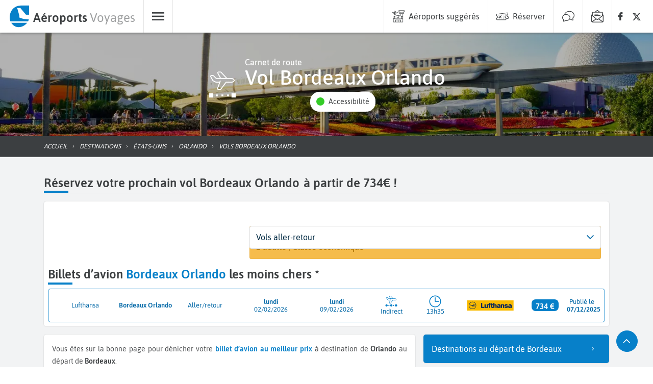

--- FILE ---
content_type: text/html; charset=utf-8
request_url: https://www.aeroports-voyages.fr/fr/vols/bordeaux-orlando/BOD-ORL?promo=28594925
body_size: 91389
content:
<!DOCTYPE html><html lang="fr" data-beasties-container><head>
    <!-- Google Tag Manager Lazy-->
    <script>
      (function (window, document, i) {
        // COOKIES CONTROL & ADSENSE & TCF
        window["gtag_enable_tcf_support"] = true;

        // GTM
        window["dataLayer"] = window[dataLayer] || [];

        window["dataLayer"].push({
          "gtm.start": new Date().getTime(),
          event: "gtm.js",
        });

        var firstScript = document.getElementsByTagName("script")[0];
        var gtmScript = document.createElement("script");
        var dataLayer = "dataLayer" != "dataLayer" ? "&l=" + "dataLayer" : "";

        gtmScript.async = true;
        gtmScript.defer = true;

        gtmScript.src =
          "https://www.googletagmanager.com/gtm.js?id=" + i + dataLayer;

        firstScript.parentNode.insertBefore(gtmScript, firstScript);
      })(window, document, "GTM-WWGM9F");
    </script>

    <meta charset="utf-8">
    <title>Vol Bordeaux Orlando - Billet d avion pas cher Bordeaux Orlando</title>
    <meta name="viewport" content="width=device-width, initial-scale=1, maximum-scale=1">
    <meta name="description" content="Vol Bordeaux Orlando à partir de 734€, en février 2026 avec Lufthansa. Comparez et réservez votre billet d'avion au meilleur prix avec Aéroports Voyages pour voyager sur un vol pas cher Bordeaux Orlando">
    <base href="/">
    <link rel="preconnect" href="https://static.aeroports-voyages.fr" fetchpriority="high">
    <link rel="dns-prefetch" href="https://static.aeroports-voyages.fr" fetchpriority="high">

    <link rel="preload" href="https://static.aeroports-voyages.fr/font/text/asap/asap-v11-latin-regular.woff2" as="font" type="font/woff2" crossorigin="anonymous">
    <link rel="preload" href="https://static.aeroports-voyages.fr/font/text/asap/asap-v11-latin-500.woff2" as="font" type="font/woff2" crossorigin="anonymous">
    <link rel="preload" href="https://static.aeroports-voyages.fr/font/text/asap/asap-v11-latin-600.woff2" as="font" type="font/woff2" crossorigin="anonymous">

    <script type="text/javascript" fetchpriority="low" src="https://widget.trustpilot.com/bootstrap/v5/tp.widget.bootstrap.min.js" defer></script>

    <style>
      @font-face {
        font-family: "Asap";
        font-style: normal;
        font-weight: 400;
        font-stretch: 100%;
        font-display: swap;
        src: url("https://static.aeroports-voyages.fr/font/text/asap/asap-v11-latin-regular.woff2")
            format("woff2"),
          /* Chrome 26+, Opera 23+, Firefox 39+ */
            url("https://static.aeroports-voyages.fr/font/text/asap/asap-v11-latin-regular.woff")
            format("woff");
        /* Chrome 6+, Firefox 3.6+, IE 9+, Safari 5.1+ */
      }

      @font-face {
        font-family: "Asap";
        font-style: normal;
        font-weight: 500;
        font-stretch: 100%;
        font-display: swap;
        src: url("https://static.aeroports-voyages.fr/font/text/asap/asap-v11-latin-500.woff2")
            format("woff2"),
          /* Chrome 26+, Opera 23+, Firefox 39+ */
            url("https://static.aeroports-voyages.fr/font/text/asap/asap-v11-latin-500.woff")
            format("woff");
        /* Chrome 6+, Firefox 3.6+, IE 9+, Safari 5.1+ */
      }

      @font-face {
        font-family: "Asap";
        font-style: normal;
        font-weight: 600;
        font-stretch: 100%;
        font-display: swap;
        src: url("https://static.aeroports-voyages.fr/font/text/asap/asap-v11-latin-600.woff2")
            format("woff2"),
          /* Chrome 26+, Opera 23+, Firefox 39+ */
            url("https://static.aeroports-voyages.fr/font/text/asap/asap-v11-latin-600.woff")
            format("woff");
        /* Chrome 6+, Firefox 3.6+, IE 9+, Safari 5.1+ */
      }

      html,
      body {
        font-size: 18px;
      }

      @media screen and (min-width: 768px) {
        html,
        body {
          font-size: 16px;
        }
      }

      html,
      body,
      button,
      input,
      select,
      textarea {
        font-family: "Asap", sans-serif !important;
      }
    </style>

    <!--ICONS FONT-->

    <style>
      .icon-av-default {
        line-height: 1;
      }

      .icon-av-default:before {
        font-family: av-default !important;
        font-style: normal;
        font-weight: normal !important;
        vertical-align: top;
      }

      @font-face {
        font-family: "av-default";
        /* Add other properties here, as needed. For example: */
        /*
  font-weight: 100 900;
  font-style: normal italic;
  */
        src: url([data-uri]);
      }
    </style>
    <!--ICONS LIST-->
    <style>.icon-av-default {
	line-height: 1;
}

.icon-av-default:before {
	font-family: av-default !important;
	font-style: normal;
	font-weight: normal !important;
	vertical-align: top;
}
.icon-av-default-aeroports-voyages:before {
	content: "\f102";
}
.icon-av-default-airline:before {
	content: "\f103";
}
.icon-av-default-airport:before {
	content: "\f105";
}
.icon-av-default-arrow_down:before {
	content: "\f109";
}
.icon-av-default-arrow_left:before {
	content: "\f10b";
}
.icon-av-default-arrow_right:before {
	content: "\f10d";
}
.icon-av-default-arrow_up:before {
	content: "\f10f";
}
.icon-av-default-book:before {
	content: "\f114";
}
.icon-av-default-car_rental:before {
	content: "\f11e";
}
.icon-av-default-car_rental_service:before {
	content: "\f11f";
}
.icon-av-default-chat:before {
	content: "\f121";
}
.icon-av-default-check:before {
	content: "\f122";
}
.icon-av-default-customer_care:before {
	content: "\f139";
}
.icon-av-default-eco:before {
	content: "\f142";
}
.icon-av-default-facebook:before {
	content: "\f156";
}
.icon-av-default-family_group:before {
	content: "\f157";
}
.icon-av-default-flight:before {
	content: "\f15b";
}
.icon-av-default-flight_arrival:before {
	content: "\f15c";
}
.icon-av-default-hotel:before {
	content: "\f169";
}
.icon-av-default-info-filled:before {
	content: "\f16a";
}
.icon-av-default-info:before {
	content: "\f16b";
}
.icon-av-default-link:before {
	content: "\f171";
}
.icon-av-default-menu:before {
	content: "\f179";
}
.icon-av-default-news:before {
	content: "\f185";
}
.icon-av-default-newsletter:before {
	content: "\f186";
}
.icon-av-default-parking:before {
	content: "\f189";
}
.icon-av-default-promo:before {
	content: "\f190";
}
.icon-av-default-quotation_mark:before {
	content: "\f192";
}
.icon-av-default-refund:before {
	content: "\f194";
}
.icon-av-default-route:before {
	content: "\f197";
}
.icon-av-default-search:before {
	content: "\f19a";
}
.icon-av-default-secured_payment:before {
	content: "\f1a0";
}
.icon-av-default-share:before {
	content: "\f1a6";
}
.icon-av-default-stop_over:before {
	content: "\f1aa";
}
.icon-av-default-switch:before {
	content: "\f1ac";
}
.icon-av-default-thumb_up:before {
	content: "\f1af";
}
.icon-av-default-time:before {
	content: "\f1b0";
}
.icon-av-default-user_account:before {
	content: "\f1ba";
}
.icon-av-default-x_logo:before {
	content: "\f1c1";
}
</style><link rel="stylesheet" href="assets/icons11.css" media="print" onload="this.media='all'"><noscript><link rel="stylesheet" href="assets/icons11.css"></noscript>
    <!-- End Google Tag Manager -->

    <!-- <script src="/assets/adsense.js" defer></script> -->

    <!-- ICONS -->
    <link rel="icon" type="image/x-icon" href="favicon.png">

    <!-- CSS for components -->
    <!-- MAP -->

    <noscript>
      <link rel="stylesheet" fetchpriority="low" href="https://openlayers.org/en/v6.1.1/css/ol.css">
    </noscript>

    <!-- <link
      rel="stylesheet"
      href="https://cdn.jsdelivr.net/npm/swiper@9/swiper-bundle.min.css"
      fetchpriority="low"
    />
    <script
      async
      src="https://cdn.jsdelivr.net/npm/swiper@9/swiper-element-bundle.min.js"
    ></script> -->
    <script defer type="text/javascript" src="https://securepubads.g.doubleclick.net/tag/js/gpt.js"></script>
  <style>:root,.tj-lib-booking-engine{--tj-primary-1000: #011522;--tj-primary-rgb-1000: 1, 21, 34;--tj-primary-text-1000: #fff;--tj-primary-900: #022A43;--tj-primary-rgb-900: 2, 42, 67;--tj-primary-text-900: #fff;--tj-primary-800: #044065;--tj-primary-rgb-800: 4, 64, 101;--tj-primary-text-800: #fff;--tj-primary-700: #055587;--tj-primary-rgb-700: 5, 85, 135;--tj-primary-text-700: #fff;--tj-primary-600: #066AA8;--tj-primary-rgb-600: 6, 106, 168;--tj-primary-text-600: #fff;--tj-primary-500: #0780c9;--tj-primary-rgb-500: 7, 128, 201;--tj-primary-text-500: #fff;--tj-primary-400: #0D9DF6;--tj-primary-rgb-400: 13, 157, 246;--tj-primary-text-400: #333;--tj-primary-300: #3DB0F8;--tj-primary-rgb-300: 61, 176, 248;--tj-primary-text-300: #333;--tj-primary-200: #6EC4FA;--tj-primary-rgb-200: 110, 196, 250;--tj-primary-text-200: #333;--tj-primary-100: #9ED8FB;--tj-primary-rgb-100: 158, 216, 251;--tj-primary-text-100: #333;--tj-primary-50: #CFEBFD;--tj-primary-rgb-50: 207, 235, 253;--tj-primary-text-50: #333;--tj-primary-gray-1000: #111111;--tj-primary-gray-rgb-1000: 17, 17, 17;--tj-primary-gray-text-1000: #fff;--tj-primary-gray-900: #232323;--tj-primary-gray-rgb-900: 35, 35, 35;--tj-primary-gray-text-900: #fff;--tj-primary-gray-800: #343434;--tj-primary-gray-rgb-800: 52, 52, 52;--tj-primary-gray-text-800: #fff;--tj-primary-gray-700: #464646;--tj-primary-gray-rgb-700: 70, 70, 70;--tj-primary-gray-text-700: #fff;--tj-primary-gray-600: #575757;--tj-primary-gray-rgb-600: 87, 87, 87;--tj-primary-gray-text-600: #fff;--tj-primary-gray-500: #696969;--tj-primary-gray-rgb-500: 105, 105, 105;--tj-primary-gray-text-500: #fff;--tj-primary-gray-400: #828282;--tj-primary-gray-rgb-400: 130, 130, 130;--tj-primary-gray-text-400: #333;--tj-primary-gray-300: #9B9B9B;--tj-primary-gray-rgb-300: 155, 155, 155;--tj-primary-gray-text-300: #333;--tj-primary-gray-200: #B4B4B4;--tj-primary-gray-rgb-200: 180, 180, 180;--tj-primary-gray-text-200: #333;--tj-primary-gray-100: #CDCDCD;--tj-primary-gray-rgb-100: 205, 205, 205;--tj-primary-gray-text-100: #333;--tj-primary-gray-50: #E6E6E6;--tj-primary-gray-rgb-50: 230, 230, 230;--tj-primary-gray-text-50: #333;--tj-secondary-1000: #281B00;--tj-secondary-rgb-1000: 40, 27, 0;--tj-secondary-text-1000: #fff;--tj-secondary-900: #503500;--tj-secondary-rgb-900: 80, 53, 0;--tj-secondary-text-900: #fff;--tj-secondary-800: #785000;--tj-secondary-rgb-800: 120, 80, 0;--tj-secondary-text-800: #fff;--tj-secondary-700: #A06B00;--tj-secondary-rgb-700: 160, 107, 0;--tj-secondary-text-700: #fff;--tj-secondary-600: #C88500;--tj-secondary-rgb-600: 200, 133, 0;--tj-secondary-text-600: #333;--tj-secondary-500: #f2a000;--tj-secondary-rgb-500: 242, 160, 0;--tj-secondary-text-500: #333;--tj-secondary-400: #FFB41E;--tj-secondary-rgb-400: 255, 180, 30;--tj-secondary-text-400: #333;--tj-secondary-300: #FFC34B;--tj-secondary-rgb-300: 255, 195, 75;--tj-secondary-text-300: #333;--tj-secondary-200: #FFD278;--tj-secondary-rgb-200: 255, 210, 120;--tj-secondary-text-200: #333;--tj-secondary-100: #FFE1A5;--tj-secondary-rgb-100: 255, 225, 165;--tj-secondary-text-100: #333;--tj-secondary-50: #FFF0D2;--tj-secondary-rgb-50: 255, 240, 210;--tj-secondary-text-50: #333;--tj-secondary-gray-1000: #141414;--tj-secondary-gray-rgb-1000: 20, 20, 20;--tj-secondary-gray-text-1000: #fff;--tj-secondary-gray-900: #282828;--tj-secondary-gray-rgb-900: 40, 40, 40;--tj-secondary-gray-text-900: #fff;--tj-secondary-gray-800: #3C3C3C;--tj-secondary-gray-rgb-800: 60, 60, 60;--tj-secondary-gray-text-800: #fff;--tj-secondary-gray-700: #505050;--tj-secondary-gray-rgb-700: 80, 80, 80;--tj-secondary-gray-text-700: #fff;--tj-secondary-gray-600: #646464;--tj-secondary-gray-rgb-600: 100, 100, 100;--tj-secondary-gray-text-600: #fff;--tj-secondary-gray-500: #787878;--tj-secondary-gray-rgb-500: 120, 120, 120;--tj-secondary-gray-text-500: #fff;--tj-secondary-gray-400: #8E8E8E;--tj-secondary-gray-rgb-400: 142, 142, 142;--tj-secondary-gray-text-400: #333;--tj-secondary-gray-300: #A5A5A5;--tj-secondary-gray-rgb-300: 165, 165, 165;--tj-secondary-gray-text-300: #333;--tj-secondary-gray-200: #BBBBBB;--tj-secondary-gray-rgb-200: 187, 187, 187;--tj-secondary-gray-text-200: #333;--tj-secondary-gray-100: #D2D2D2;--tj-secondary-gray-rgb-100: 210, 210, 210;--tj-secondary-gray-text-100: #333;--tj-secondary-gray-50: #E8E8E8;--tj-secondary-gray-rgb-50: 232, 232, 232;--tj-secondary-gray-text-50: #333}.tj-lib-booking-engine{--tj-secondary-text-500: #fff;--tj-secondary-text-600: #fff}:root,.tj-lib-booking-engine{p-select{font-size:1rem!important}}.tj-lib-booking-engine{p-select{font-size:1rem!important}}tj-text{display:block;font-size:.9rem;line-height:1.5rem;color:#505254}tj-text p{width:100%;text-align:justify}tj-text p:first-letter{text-transform:capitalize}tj-text p,tj-text li{font-size:.9rem;line-height:1.5rem}tj-text.smaller{font-size:.85rem;line-height:1.4rem}tj-text.smaller span{font-size:.85rem;line-height:1.4rem}tj-text span,tj-text p,tj-text li{color:#505254}tj-text p strong,tj-text li strong{color:#3c3f41}tj-text a{color:var(--tj-primary-500)}tj-text a:hover{color:var(--tj-primary-500);text-decoration:underline}tj-text p:last-child{margin-bottom:0}tj-text ul{margin:0;padding:0;list-style:none}tj-text ul li{margin:.5rem 0;padding:0;position:relative}tj-text ul li:before{content:"";display:inline-block;margin:auto;height:.5rem;width:.5rem;left:0;background-color:#999;margin-right:.5rem;border-radius:.1rem;position:relative;top:-.1rem}tj-text.circle-icon-list ul{margin:0;padding:0;list-style:none}tj-text.circle-icon-list ul li{padding:0;position:relative;margin:.5rem 0 .5rem 1.3rem}tj-text.circle-icon-list ul li:before{content:"";display:inline-block;height:.5rem;width:.5rem;left:0;background-color:#999;margin-right:.5rem;border-radius:50%;position:relative;top:-.1rem}tj-text.checklist ul li:before{color:var(--tj-secondary-500);opacity:1;content:"\2713";font-size:1.1rem;background-color:transparent}tj-items-list a:hover{color:#3c3f41;text-decoration:none}tj-button-destination .open span b{color:var(--tj-accessibility-green)}div.HardDimCarouselLarge{height:304px;width:100%}@media screen and (min-width: 992px) and (max-width: 1199px){div.HardDimCarouselLarge{height:254px}}@media screen and (min-width: 768px) and (max-width: 991px){div.HardDimCarouselLarge{height:287px}}@media screen and (min-width: 576px) and (max-width: 767px){div.HardDimCarouselLarge{height:212px}}@media screen and (min-width: 431px) and (max-width: 575px){div.HardDimCarouselLarge{height:160px}}@media screen and (max-width: 430px){div.HardDimCarouselLarge{height:160px}}.HardDimCarouselLarge tj-lib-carousel{height:100%}html{--tj-block-border-radius: .3rem;--tj-button-border-radius: 1.5rem;--tj-accessibility-green: #34cb27;--tj-accessibility-orange: #f69841;--tj-accessibility-red: #e15326;--tj-error-color: rgb(255, 80, 80);--tj-page-background: #f2f3f4}html,body,h1,h2,h3,p,li,a{color:#3c3f41;text-decoration:none}img{max-width:100%;vertical-align:middle;border-style:none}html,body{height:100%}body{margin:0}p{margin-top:0;line-height:1.5rem}.promos-title b{color:var(--tj-primary-500)}:root{--swiper-navigation-color: #333;--swiper-navigation-size: 1rem}
</style><link rel="stylesheet" href="styles.f32c3febd3d2e661.css" media="print" onload="this.media='all'"><noscript><link rel="stylesheet" href="styles.f32c3febd3d2e661.css"></noscript><style type="text/css" data-primeng-style-id="primitive-variables">:root{--p-border-radius-none:0;--p-border-radius-xs:2px;--p-border-radius-sm:4px;--p-border-radius-md:6px;--p-border-radius-lg:8px;--p-border-radius-xl:12px;--p-emerald-50:#E8F6F1;--p-emerald-100:#C5EBE1;--p-emerald-200:#9EDFCF;--p-emerald-300:#76D3BD;--p-emerald-400:#58C9AF;--p-emerald-500:#3BBFA1;--p-emerald-600:#35AF94;--p-emerald-700:#2D9B83;--p-emerald-800:#268873;--p-emerald-900:#1A6657;--p-emerald-950:#0d3329;--p-green-50:#E8F5E9;--p-green-100:#C8E6C9;--p-green-200:#A5D6A7;--p-green-300:#81C784;--p-green-400:#66BB6A;--p-green-500:#4CAF50;--p-green-600:#43A047;--p-green-700:#388E3C;--p-green-800:#2E7D32;--p-green-900:#1B5E20;--p-green-950:#0e2f10;--p-lime-50:#F9FBE7;--p-lime-100:#F0F4C3;--p-lime-200:#E6EE9C;--p-lime-300:#DCE775;--p-lime-400:#D4E157;--p-lime-500:#CDDC39;--p-lime-600:#C0CA33;--p-lime-700:#AFB42B;--p-lime-800:#9E9D24;--p-lime-900:#827717;--p-lime-950:#413c0c;--p-red-50:#FFEBEE;--p-red-100:#FFCDD2;--p-red-200:#EF9A9A;--p-red-300:#E57373;--p-red-400:#EF5350;--p-red-500:#F44336;--p-red-600:#E53935;--p-red-700:#D32F2F;--p-red-800:#C62828;--p-red-900:#B71C1C;--p-red-950:#5c0e0e;--p-orange-50:#FFF3E0;--p-orange-100:#FFE0B2;--p-orange-200:#FFCC80;--p-orange-300:#FFB74D;--p-orange-400:#FFA726;--p-orange-500:#FF9800;--p-orange-600:#FB8C00;--p-orange-700:#F57C00;--p-orange-800:#EF6C00;--p-orange-900:#E65100;--p-orange-950:#732900;--p-amber-50:#FFF8E1;--p-amber-100:#FFECB3;--p-amber-200:#FFE082;--p-amber-300:#FFD54F;--p-amber-400:#FFCA28;--p-amber-500:#FFC107;--p-amber-600:#FFB300;--p-amber-700:#FFA000;--p-amber-800:#FF8F00;--p-amber-900:#FF6F00;--p-amber-950:#803800;--p-yellow-50:#FFFDE7;--p-yellow-100:#FFF9C4;--p-yellow-200:#FFF59D;--p-yellow-300:#FFF176;--p-yellow-400:#FFEE58;--p-yellow-500:#FFEB3B;--p-yellow-600:#FDD835;--p-yellow-700:#FBC02D;--p-yellow-800:#F9A825;--p-yellow-900:#F57F17;--p-yellow-950:#7b400c;--p-teal-50:#E0F2F1;--p-teal-100:#B2DFDB;--p-teal-200:#80CBC4;--p-teal-300:#4DB6AC;--p-teal-400:#26A69A;--p-teal-500:#009688;--p-teal-600:#00897B;--p-teal-700:#00796B;--p-teal-800:#00695C;--p-teal-900:#004D40;--p-teal-950:#002720;--p-cyan-50:#E0F7FA;--p-cyan-100:#B2EBF2;--p-cyan-200:#80DEEA;--p-cyan-300:#4DD0E1;--p-cyan-400:#26C6DA;--p-cyan-500:#00BCD4;--p-cyan-600:#00ACC1;--p-cyan-700:#0097A7;--p-cyan-800:#00838F;--p-cyan-900:#006064;--p-cyan-950:#003032;--p-sky-50:#E1F5FE;--p-sky-100:#B3E5FC;--p-sky-200:#81D4FA;--p-sky-300:#4FC3F7;--p-sky-400:#29B6F6;--p-sky-500:#03A9F4;--p-sky-600:#039BE5;--p-sky-700:#0288D1;--p-sky-800:#0277BD;--p-sky-900:#01579B;--p-sky-950:#012c4e;--p-blue-50:#E3F2FD;--p-blue-100:#BBDEFB;--p-blue-200:#90CAF9;--p-blue-300:#64B5F6;--p-blue-400:#42A5F5;--p-blue-500:#2196F3;--p-blue-600:#1E88E5;--p-blue-700:#1976D2;--p-blue-800:#1565C0;--p-blue-900:#0D47A1;--p-blue-950:#072451;--p-indigo-50:#E8EAF6;--p-indigo-100:#C5CAE9;--p-indigo-200:#9FA8DA;--p-indigo-300:#7986CB;--p-indigo-400:#5C6BC0;--p-indigo-500:#3F51B5;--p-indigo-600:#3949AB;--p-indigo-700:#303F9F;--p-indigo-800:#283593;--p-indigo-900:#1A237E;--p-indigo-950:#0d123f;--p-violet-50:#EDE7F6;--p-violet-100:#D1C4E9;--p-violet-200:#B39DDB;--p-violet-300:#9575CD;--p-violet-400:#7E57C2;--p-violet-500:#673AB7;--p-violet-600:#5E35B1;--p-violet-700:#512DA8;--p-violet-800:#4527A0;--p-violet-900:#311B92;--p-violet-950:#190e49;--p-purple-50:#F3E5F5;--p-purple-100:#E1BEE7;--p-purple-200:#CE93D8;--p-purple-300:#BA68C8;--p-purple-400:#AB47BC;--p-purple-500:#9C27B0;--p-purple-600:#8E24AA;--p-purple-700:#7B1FA2;--p-purple-800:#6A1B9A;--p-purple-900:#4A148C;--p-purple-950:#250a46;--p-fuchsia-50:#FDE6F3;--p-fuchsia-100:#FBC1E3;--p-fuchsia-200:#F897D1;--p-fuchsia-300:#F56DBF;--p-fuchsia-400:#F34DB2;--p-fuchsia-500:#F12DA5;--p-fuchsia-600:#E0289D;--p-fuchsia-700:#CC2392;--p-fuchsia-800:#B81E88;--p-fuchsia-900:#951777;--p-fuchsia-950:#4b0c3c;--p-pink-50:#FCE4EC;--p-pink-100:#F8BBD0;--p-pink-200:#F48FB1;--p-pink-300:#F06292;--p-pink-400:#EC407A;--p-pink-500:#E91E63;--p-pink-600:#D81B60;--p-pink-700:#C2185B;--p-pink-800:#AD1457;--p-pink-900:#880E4F;--p-pink-950:#440728;--p-rose-50:#FFF0F0;--p-rose-100:#FFD9D9;--p-rose-200:#FFC0C0;--p-rose-300:#FFA7A7;--p-rose-400:#FF8E8E;--p-rose-500:#FF7575;--p-rose-600:#FF5252;--p-rose-700:#FF3838;--p-rose-800:#F71C1C;--p-rose-900:#D50000;--p-rose-950:#3E0000;--p-slate-50:#f8fafc;--p-slate-100:#f1f5f9;--p-slate-200:#e2e8f0;--p-slate-300:#cbd5e1;--p-slate-400:#94a3b8;--p-slate-500:#64748b;--p-slate-600:#475569;--p-slate-700:#334155;--p-slate-800:#1e293b;--p-slate-900:#0f172a;--p-slate-950:#020617;--p-gray-50:#f9fafb;--p-gray-100:#f3f4f6;--p-gray-200:#e5e7eb;--p-gray-300:#d1d5db;--p-gray-400:#9ca3af;--p-gray-500:#6b7280;--p-gray-600:#4b5563;--p-gray-700:#374151;--p-gray-800:#1f2937;--p-gray-900:#111827;--p-gray-950:#030712;--p-zinc-50:#fafafa;--p-zinc-100:#f4f4f5;--p-zinc-200:#e4e4e7;--p-zinc-300:#d4d4d8;--p-zinc-400:#a1a1aa;--p-zinc-500:#71717a;--p-zinc-600:#52525b;--p-zinc-700:#3f3f46;--p-zinc-800:#27272a;--p-zinc-900:#18181b;--p-zinc-950:#09090b;--p-neutral-50:#fafafa;--p-neutral-100:#f5f5f5;--p-neutral-200:#e5e5e5;--p-neutral-300:#d4d4d4;--p-neutral-400:#a3a3a3;--p-neutral-500:#737373;--p-neutral-600:#525252;--p-neutral-700:#404040;--p-neutral-800:#262626;--p-neutral-900:#171717;--p-neutral-950:#0a0a0a;--p-stone-50:#fafaf9;--p-stone-100:#f5f5f4;--p-stone-200:#e7e5e4;--p-stone-300:#d6d3d1;--p-stone-400:#a8a29e;--p-stone-500:#78716c;--p-stone-600:#57534e;--p-stone-700:#44403c;--p-stone-800:#292524;--p-stone-900:#1c1917;--p-stone-950:#0c0a09;}</style><style type="text/css" data-primeng-style-id="semantic-variables">:root{--p-transition-duration:0.2s;--p-focus-ring-width:0;--p-focus-ring-style:none;--p-focus-ring-color:unset;--p-focus-ring-offset:0;--p-disabled-opacity:0.38;--p-icon-size:1rem;--p-anchor-gutter:0;--p-primary-50:var(--p-emerald-50);--p-primary-100:var(--p-emerald-100);--p-primary-200:var(--p-emerald-200);--p-primary-300:var(--p-emerald-300);--p-primary-400:var(--p-emerald-400);--p-primary-500:var(--p-emerald-500);--p-primary-600:var(--p-emerald-600);--p-primary-700:var(--p-emerald-700);--p-primary-800:var(--p-emerald-800);--p-primary-900:var(--p-emerald-900);--p-primary-950:var(--p-emerald-950);--p-form-field-padding-x:0.75rem;--p-form-field-padding-y:0.75rem;--p-form-field-sm-font-size:0.875rem;--p-form-field-sm-padding-x:0.625rem;--p-form-field-sm-padding-y:0.625rem;--p-form-field-lg-font-size:1.125rem;--p-form-field-lg-padding-x:0.825rem;--p-form-field-lg-padding-y:0.825rem;--p-form-field-border-radius:var(--p-border-radius-sm);--p-form-field-focus-ring-width:2px;--p-form-field-focus-ring-style:solid;--p-form-field-focus-ring-color:var(--p-primary-color);--p-form-field-focus-ring-offset:-2px;--p-form-field-focus-ring-shadow:none;--p-form-field-transition-duration:var(--p-transition-duration);--p-list-padding:0.5rem 0;--p-list-gap:0;--p-list-header-padding:0.75rem 1rem;--p-list-option-padding:0.75rem 1rem;--p-list-option-border-radius:var(--p-border-radius-none);--p-list-option-group-padding:0.75rem 1rem;--p-list-option-group-font-weight:700;--p-content-border-radius:var(--p-border-radius-sm);--p-mask-transition-duration:0.15s;--p-navigation-list-padding:0.5rem 0;--p-navigation-list-gap:0;--p-navigation-item-padding:0.75rem 1rem;--p-navigation-item-border-radius:var(--p-border-radius-none);--p-navigation-item-gap:0.5rem;--p-navigation-submenu-label-padding:0.75rem 1rem;--p-navigation-submenu-label-font-weight:700;--p-navigation-submenu-icon-size:0.875rem;--p-overlay-select-border-radius:var(--p-border-radius-sm);--p-overlay-select-shadow:0 5px 5px -3px rgba(0,0,0,.2),0 8px 10px 1px rgba(0,0,0,.14),0 3px 14px 2px rgba(0,0,0,.12);--p-overlay-popover-border-radius:var(--p-border-radius-sm);--p-overlay-popover-padding:1rem;--p-overlay-popover-shadow:0 11px 15px -7px rgba(0,0,0,.2),0 24px 38px 3px rgba(0,0,0,.14),0 9px 46px 8px rgba(0,0,0,.12);--p-overlay-modal-border-radius:var(--p-border-radius-sm);--p-overlay-modal-padding:1.5rem;--p-overlay-modal-shadow:0 11px 15px -7px rgba(0,0,0,.2),0 24px 38px 3px rgba(0,0,0,.14),0 9px 46px 8px rgba(0,0,0,.12);--p-overlay-navigation-shadow:0 2px 4px -1px rgba(0,0,0,.2),0 4px 5px 0 rgba(0,0,0,.14),0 1px 10px 0 rgba(0,0,0,.12);--p-focus-ring-shadow:0 0 1px 4px var(--p-surface-200);--p-surface-0:#ffffff;--p-surface-50:var(--p-slate-50);--p-surface-100:var(--p-slate-100);--p-surface-200:var(--p-slate-200);--p-surface-300:var(--p-slate-300);--p-surface-400:var(--p-slate-400);--p-surface-500:var(--p-slate-500);--p-surface-600:var(--p-slate-600);--p-surface-700:var(--p-slate-700);--p-surface-800:var(--p-slate-800);--p-surface-900:var(--p-slate-900);--p-surface-950:var(--p-slate-950);--p-primary-color:var(--p-primary-500);--p-primary-contrast-color:#ffffff;--p-primary-hover-color:var(--p-primary-400);--p-primary-active-color:var(--p-primary-300);--p-highlight-background:color-mix(in srgb,var(--p-primary-color),transparent 88%);--p-highlight-focus-background:color-mix(in srgb,var(--p-primary-color),transparent 76%);--p-highlight-color:var(--p-primary-700);--p-highlight-focus-color:var(--p-primary-800);--p-mask-background:rgba(0,0,0,0.32);--p-mask-color:var(--p-surface-200);--p-form-field-background:var(--p-surface-0);--p-form-field-disabled-background:var(--p-surface-300);--p-form-field-filled-background:var(--p-surface-100);--p-form-field-filled-hover-background:var(--p-surface-200);--p-form-field-filled-focus-background:var(--p-surface-100);--p-form-field-border-color:var(--p-surface-400);--p-form-field-hover-border-color:var(--p-surface-900);--p-form-field-focus-border-color:var(--p-primary-color);--p-form-field-invalid-border-color:var(--p-red-800);--p-form-field-color:var(--p-surface-900);--p-form-field-disabled-color:var(--p-surface-600);--p-form-field-placeholder-color:var(--p-surface-600);--p-form-field-invalid-placeholder-color:var(--p-red-800);--p-form-field-float-label-color:var(--p-surface-600);--p-form-field-float-label-focus-color:var(--p-primary-600);--p-form-field-float-label-active-color:var(--p-surface-600);--p-form-field-float-label-invalid-color:var(--p-form-field-invalid-placeholder-color);--p-form-field-icon-color:var(--p-surface-600);--p-form-field-shadow:none;--p-text-color:var(--p-surface-900);--p-text-hover-color:var(--p-surface-900);--p-text-muted-color:var(--p-surface-600);--p-text-hover-muted-color:var(--p-surface-600);--p-content-background:var(--p-surface-0);--p-content-hover-background:var(--p-surface-100);--p-content-border-color:var(--p-surface-300);--p-content-color:var(--p-text-color);--p-content-hover-color:var(--p-text-hover-color);--p-overlay-select-background:var(--p-surface-0);--p-overlay-select-border-color:var(--p-surface-0);--p-overlay-select-color:var(--p-text-color);--p-overlay-popover-background:var(--p-surface-0);--p-overlay-popover-border-color:var(--p-surface-0);--p-overlay-popover-color:var(--p-text-color);--p-overlay-modal-background:var(--p-surface-0);--p-overlay-modal-border-color:var(--p-surface-0);--p-overlay-modal-color:var(--p-text-color);--p-list-option-focus-background:var(--p-surface-100);--p-list-option-selected-background:var(--p-highlight-background);--p-list-option-selected-focus-background:var(--p-highlight-focus-background);--p-list-option-color:var(--p-text-color);--p-list-option-focus-color:var(--p-text-hover-color);--p-list-option-selected-color:var(--p-highlight-color);--p-list-option-selected-focus-color:var(--p-highlight-focus-color);--p-list-option-icon-color:var(--p-surface-600);--p-list-option-icon-focus-color:var(--p-surface-600);--p-list-option-group-background:transparent;--p-list-option-group-color:var(--p-text-color);--p-navigation-item-focus-background:var(--p-surface-100);--p-navigation-item-active-background:var(--p-surface-200);--p-navigation-item-color:var(--p-text-color);--p-navigation-item-focus-color:var(--p-text-hover-color);--p-navigation-item-active-color:var(--p-text-hover-color);--p-navigation-item-icon-color:var(--p-surface-600);--p-navigation-item-icon-focus-color:var(--p-surface-600);--p-navigation-item-icon-active-color:var(--p-surface-600);--p-navigation-submenu-label-background:transparent;--p-navigation-submenu-label-color:var(--p-text-color);--p-navigation-submenu-icon-color:var(--p-surface-600);--p-navigation-submenu-icon-focus-color:var(--p-surface-600);--p-navigation-submenu-icon-active-color:var(--p-surface-600);}@media (prefers-color-scheme:dark){:root{--p-focus-ring-shadow:0 0 1px 4px var(--p-surface-700);--p-surface-0:#ffffff;--p-surface-50:var(--p-zinc-50);--p-surface-100:var(--p-zinc-100);--p-surface-200:var(--p-zinc-200);--p-surface-300:var(--p-zinc-300);--p-surface-400:var(--p-zinc-400);--p-surface-500:var(--p-zinc-500);--p-surface-600:var(--p-zinc-600);--p-surface-700:var(--p-zinc-700);--p-surface-800:var(--p-zinc-800);--p-surface-900:var(--p-zinc-900);--p-surface-950:var(--p-zinc-950);--p-primary-color:var(--p-primary-400);--p-primary-contrast-color:var(--p-surface-900);--p-primary-hover-color:var(--p-primary-300);--p-primary-active-color:var(--p-primary-200);--p-highlight-background:color-mix(in srgb,var(--p-primary-400),transparent 84%);--p-highlight-focus-background:color-mix(in srgb,var(--p-primary-400),transparent 76%);--p-highlight-color:rgba(255,255,255,.87);--p-highlight-focus-color:rgba(255,255,255,.87);--p-mask-background:rgba(0,0,0,0.6);--p-mask-color:var(--p-surface-200);--p-form-field-background:var(--p-surface-950);--p-form-field-disabled-background:var(--p-surface-700);--p-form-field-filled-background:var(--p-surface-800);--p-form-field-filled-hover-background:var(--p-surface-700);--p-form-field-filled-focus-background:var(--p-surface-800);--p-form-field-border-color:var(--p-surface-600);--p-form-field-hover-border-color:var(--p-surface-400);--p-form-field-focus-border-color:var(--p-primary-color);--p-form-field-invalid-border-color:var(--p-red-300);--p-form-field-color:var(--p-surface-0);--p-form-field-disabled-color:var(--p-surface-400);--p-form-field-placeholder-color:var(--p-surface-400);--p-form-field-invalid-placeholder-color:var(--p-red-300);--p-form-field-float-label-color:var(--p-surface-400);--p-form-field-float-label-focus-color:var(--p-primary-color);--p-form-field-float-label-active-color:var(--p-surface-400);--p-form-field-float-label-invalid-color:var(--p-form-field-invalid-placeholder-color);--p-form-field-icon-color:var(--p-surface-400);--p-form-field-shadow:none;--p-text-color:var(--p-surface-0);--p-text-hover-color:var(--p-surface-0);--p-text-muted-color:var(--p-surface-400);--p-text-hover-muted-color:var(--p-surface-400);--p-content-background:var(--p-surface-900);--p-content-hover-background:var(--p-surface-800);--p-content-border-color:var(--p-surface-700);--p-content-color:var(--p-text-color);--p-content-hover-color:var(--p-text-hover-color);--p-overlay-select-background:var(--p-surface-900);--p-overlay-select-border-color:var(--p-surface-900);--p-overlay-select-color:var(--p-text-color);--p-overlay-popover-background:var(--p-surface-900);--p-overlay-popover-border-color:var(--p-surface-900);--p-overlay-popover-color:var(--p-text-color);--p-overlay-modal-background:var(--p-surface-900);--p-overlay-modal-border-color:var(--p-surface-900);--p-overlay-modal-color:var(--p-text-color);--p-list-option-focus-background:var(--p-surface-800);--p-list-option-selected-background:var(--p-highlight-background);--p-list-option-selected-focus-background:var(--p-highlight-focus-background);--p-list-option-color:var(--p-text-color);--p-list-option-focus-color:var(--p-text-hover-color);--p-list-option-selected-color:var(--p-highlight-color);--p-list-option-selected-focus-color:var(--p-highlight-focus-color);--p-list-option-icon-color:var(--p-surface-400);--p-list-option-icon-focus-color:var(--p-surface-400);--p-list-option-group-background:transparent;--p-list-option-group-color:var(--p-text-muted-color);--p-navigation-item-focus-background:var(--p-surface-800);--p-navigation-item-active-background:var(--p-surface-700);--p-navigation-item-color:var(--p-text-color);--p-navigation-item-focus-color:var(--p-text-hover-color);--p-navigation-item-active-color:var(--p-text-hover-color);--p-navigation-item-icon-color:var(--p-surface-400);--p-navigation-item-icon-focus-color:var(--p-surface-400);--p-navigation-item-icon-active-color:var(--p-surface-400);--p-navigation-submenu-label-background:transparent;--p-navigation-submenu-label-color:var(--p-text-muted-color);--p-navigation-submenu-icon-color:var(--p-surface-400);--p-navigation-submenu-icon-focus-color:var(--p-surface-400);--p-navigation-submenu-icon-active-color:var(--p-surface-400);}}</style><style type="text/css" data-primeng-style-id="global-variables">:root{color-scheme:light}@media (prefers-color-scheme:dark){:root{color-scheme:dark}}</style><style type="text/css" data-primeng-style-id="global-style">*,::before,::after{box-sizing:border-box;}.p-connected-overlay{opacity:0;transform:scaleY(0.8);transition:transform 0.12s cubic-bezier(0,0,0.2,1),opacity 0.12s cubic-bezier(0,0,0.2,1);}.p-connected-overlay-visible{opacity:1;transform:scaleY(1);}.p-connected-overlay-hidden{opacity:0;transform:scaleY(1);transition:opacity 0.1s linear;}.p-connected-overlay-enter-from{opacity:0;transform:scaleY(0.8);}.p-connected-overlay-leave-to{opacity:0;}.p-connected-overlay-enter-active{transition:transform 0.12s cubic-bezier(0,0,0.2,1),opacity 0.12s cubic-bezier(0,0,0.2,1);}.p-connected-overlay-leave-active{transition:opacity 0.1s linear;}.p-toggleable-content-enter-from,.p-toggleable-content-leave-to{max-height:0;}.p-toggleable-content-enter-to,.p-toggleable-content-leave-from{max-height:1000px;}.p-toggleable-content-leave-active{overflow:hidden;transition:max-height 0.45s cubic-bezier(0,1,0,1);}.p-toggleable-content-enter-active{overflow:hidden;transition:max-height 1s ease-in-out;}.p-disabled,.p-disabled *{cursor:default;pointer-events:none;user-select:none;}.p-disabled,.p-component:disabled{opacity:var(--p-disabled-opacity);}.pi{font-size:var(--p-icon-size);}.p-icon{width:var(--p-icon-size);height:var(--p-icon-size);}.p-unselectable-text{user-select:none;}.p-overlay-mask{background:var(--p-mask-background);color:var(--p-mask-color);position:fixed;top:0;left:0;width:100%;height:100%;}.p-overlay-mask-enter{animation:p-overlay-mask-enter-animation var(--p-mask-transition-duration) forwards;}.p-overlay-mask-leave{animation:p-overlay-mask-leave-animation var(--p-mask-transition-duration) forwards;}.p-iconwrapper{display:inline-flex;justify-content:center;align-items:center;} </style><style ng-app-id="ng">app-toast[_ngcontent-ng-c1311498194]{position:fixed;width:100%;top:4.5rem;z-index:5}</style><style ng-app-id="ng">[_nghost-ng-c988519771]{position:fixed;bottom:0;width:100%}.share-cont[_ngcontent-ng-c988519771]{position:absolute;margin:.5rem;left:0;right:0;bottom:3rem;background-color:#fff;padding:10px;border-radius:5px;box-shadow:0 0 3px #3c3f41;display:none}.share-cont.isOpened[_ngcontent-ng-c988519771]{display:block}.mobilebar[_ngcontent-ng-c988519771]{width:100%;height:3rem;bottom:0;position:relative;background-color:#fff;box-shadow:0 0 3px #3c3f41;justify-content:space-around;align-items:center;display:flex}.mobilebar[_ngcontent-ng-c988519771]   span[_ngcontent-ng-c988519771]{width:2.5rem;height:2.5rem;display:flex;justify-content:center;align-items:center;font-size:1.5rem;line-height:2rem!important;border-radius:8px}.mobilebar[_ngcontent-ng-c988519771]   span.isActive[_ngcontent-ng-c988519771]{cursor:pointer;background-color:var(--tj-primary-500);border-color:var(--tj-primary-500);font-size:1.3rem;color:#fff}@media only screen and (min-width: 768px){.mobilebar[_ngcontent-ng-c988519771], .share-cont[_ngcontent-ng-c988519771]{display:none!important}}body.tj-lib-overlay-screen[_nghost-ng-c988519771], body.tj-lib-overlay-screen   [_nghost-ng-c988519771]{display:none!important}</style><link rel="canonical" href="https://www.aeroports-voyages.fr/fr/vols/bordeaux-orlando/BOD-ORL"><style ng-app-id="ng">[_nghost-ng-c2687239707]   header[_ngcontent-ng-c2687239707]{position:fixed;top:0;right:0;left:0;height:4rem;z-index:1}@media screen and (max-width: 768px){[_nghost-ng-c2687239707]   header[_ngcontent-ng-c2687239707]{height:3.5rem}}[_nghost-ng-c2687239707]   .pageBody[_ngcontent-ng-c2687239707]{position:relative;top:4rem;background-color:#f2f3f4;display:flex;flex-direction:column;min-height:100vh;z-index:0}@media screen and (max-width: 768px){[_nghost-ng-c2687239707]   .pageBody[_ngcontent-ng-c2687239707]{top:3.5rem}}[_nghost-ng-c2687239707]   .pageBody[_ngcontent-ng-c2687239707]   main[_ngcontent-ng-c2687239707]{flex-grow:1;min-height:100vh}.up-button[_ngcontent-ng-c2687239707]{position:fixed;bottom:30px;right:30px}@media only screen and (max-width: 991px){.up-button[_ngcontent-ng-c2687239707]{display:none}[_nghost-ng-c2687239707]   header.hide-header[_ngcontent-ng-c2687239707]{position:fixed;top:-100%}}.message[_ngcontent-ng-c2687239707]{margin:1rem}.footer-area[_ngcontent-ng-c2687239707]{display:flex;justify-content:center;flex-wrap:wrap;padding:.5rem;gap:.5rem}body.tj-lib-overlay-screen[_nghost-ng-c2687239707]   header[_ngcontent-ng-c2687239707], body.tj-lib-overlay-screen   [_nghost-ng-c2687239707]   header[_ngcontent-ng-c2687239707]{display:none}body.tj-lib-overlay-screen-from-header[_nghost-ng-c2687239707]   header[_ngcontent-ng-c2687239707], body.tj-lib-overlay-screen-from-header   [_nghost-ng-c2687239707]   header[_ngcontent-ng-c2687239707]{display:block}</style><style ng-app-id="ng">[_nghost-ng-c3833948359]   .header[_ngcontent-ng-c3833948359]{display:grid;grid-template-columns:max-content 1fr max-content;height:3.5rem;background-color:#fff;box-shadow:0 0 5px #3c3f41}@media screen and (min-width: 768px){[_nghost-ng-c3833948359]   .header[_ngcontent-ng-c3833948359]{height:4rem}}[_nghost-ng-c3833948359]   .header[_ngcontent-ng-c3833948359] > div[_ngcontent-ng-c3833948359]{height:100%;display:flex;flex-direction:row}[_nghost-ng-c3833948359]   .header[_ngcontent-ng-c3833948359]   app-logo[_ngcontent-ng-c3833948359]{padding-right:.5rem;padding-left:.5rem}@media screen and (min-width: 768px){[_nghost-ng-c3833948359]   .header[_ngcontent-ng-c3833948359]   app-logo[_ngcontent-ng-c3833948359]{padding-right:1rem;padding-left:1rem}}[_nghost-ng-c3833948359]   .header[_ngcontent-ng-c3833948359]   .left[_ngcontent-ng-c3833948359]   tj-header-button[_ngcontent-ng-c3833948359]{border-left:1px solid #e6e6e6}@media screen and (max-width: 550px){[_nghost-ng-c3833948359]   .header[_ngcontent-ng-c3833948359]   .left[_ngcontent-ng-c3833948359]   .main-menu-btn[_ngcontent-ng-c3833948359]{display:none}}[_nghost-ng-c3833948359]   .header[_ngcontent-ng-c3833948359]   .center[_ngcontent-ng-c3833948359]{justify-content:space-between}[_nghost-ng-c3833948359]   .header[_ngcontent-ng-c3833948359]   .center[_ngcontent-ng-c3833948359]   .search-input[_ngcontent-ng-c3833948359]{display:block;border-left:1px solid #e6e6e6;padding-left:.5rem;padding-right:.5rem}[_nghost-ng-c3833948359]   .header[_ngcontent-ng-c3833948359]   .center[_ngcontent-ng-c3833948359]   .tp[_ngcontent-ng-c3833948359]{display:flex;align-items:center;justify-content:center;padding:.3rem .5rem 0 0;border-right:1px solid #e6e6e6}@media screen and (max-width: 600px){[_nghost-ng-c3833948359]   .header[_ngcontent-ng-c3833948359]   .right[_ngcontent-ng-c3833948359]   .promos[_ngcontent-ng-c3833948359], [_nghost-ng-c3833948359]   .header[_ngcontent-ng-c3833948359]   .right[_ngcontent-ng-c3833948359]   .blog[_ngcontent-ng-c3833948359], [_nghost-ng-c3833948359]   .header[_ngcontent-ng-c3833948359]   .right[_ngcontent-ng-c3833948359]   .chat-btn[_ngcontent-ng-c3833948359]{display:none}}[_nghost-ng-c3833948359]   .header[_ngcontent-ng-c3833948359]   .right[_ngcontent-ng-c3833948359]   tj-header-button[_ngcontent-ng-c3833948359]{border-right:1px solid #e6e6e6}[_nghost-ng-c3833948359]   .header[_ngcontent-ng-c3833948359]   .right[_ngcontent-ng-c3833948359]   tj-header-button.search-btn[_ngcontent-ng-c3833948359], [_nghost-ng-c3833948359]   .header[_ngcontent-ng-c3833948359]   .right[_ngcontent-ng-c3833948359]   tj-header-button.socialLink[_ngcontent-ng-c3833948359]{border-right:none}[_nghost-ng-c3833948359]   .header[_ngcontent-ng-c3833948359]   .right[_ngcontent-ng-c3833948359]   .socialLinks[_ngcontent-ng-c3833948359]{display:flex;padding-right:1rem}@media screen and (max-width: 728px){[_nghost-ng-c3833948359]   .header[_ngcontent-ng-c3833948359]   .right[_ngcontent-ng-c3833948359]   .socialLinks[_ngcontent-ng-c3833948359]{display:none}}[_nghost-ng-c3833948359]   .header[_ngcontent-ng-c3833948359]   .right[_ngcontent-ng-c3833948359]   .optional-buttons[_ngcontent-ng-c3833948359]{display:flex}@media screen and (max-width: 549px){[_nghost-ng-c3833948359]   .header[_ngcontent-ng-c3833948359]   .right[_ngcontent-ng-c3833948359]   .optional-buttons[_ngcontent-ng-c3833948359]{display:none}}@media screen and (min-width: 550px){[_nghost-ng-c3833948359]   .header[_ngcontent-ng-c3833948359]   .right[_ngcontent-ng-c3833948359]   .main-menu-btn[_ngcontent-ng-c3833948359]{display:none}}@media screen and (max-width: 728px){[_nghost-ng-c3833948359]   .header[_ngcontent-ng-c3833948359]   .right[_ngcontent-ng-c3833948359]   .newsletter-btn[_ngcontent-ng-c3833948359]{display:none}}.hide[_ngcontent-ng-c3833948359]{display:none}.display[_ngcontent-ng-c3833948359]{display:flex;animation:_ngcontent-ng-c3833948359_fadeIn .5s}@keyframes _ngcontent-ng-c3833948359_fadeIn{0%{opacity:0}to{opacity:1}}</style><style ng-app-id="ng">.fullWidth[_nghost-ng-c1635540136]{width:100%}[_nghost-ng-c1635540136] > a[_ngcontent-ng-c1635540136], [_nghost-ng-c1635540136] > button[_ngcontent-ng-c1635540136]{line-height:1.5rem;max-width:100%;outline:none;display:inline-flex;justify-content:center;align-items:center;text-decoration:none;position:relative;cursor:pointer;padding:.5rem .9rem;border-radius:1.2rem;border-style:solid;border-width:1px}[_nghost-ng-c1635540136] > a.justIcon[_ngcontent-ng-c1635540136], [_nghost-ng-c1635540136] > button.justIcon[_ngcontent-ng-c1635540136]{padding:.5rem;border-radius:50%}[_nghost-ng-c1635540136] > a.fullWidth[_ngcontent-ng-c1635540136], [_nghost-ng-c1635540136] > button.fullWidth[_ngcontent-ng-c1635540136]{display:flex;width:100%}[_nghost-ng-c1635540136] > a[_ngcontent-ng-c1635540136]   .pill[_ngcontent-ng-c1635540136], [_nghost-ng-c1635540136] > button[_ngcontent-ng-c1635540136]   .pill[_ngcontent-ng-c1635540136]{display:block;width:1.1rem;height:1.1rem;margin-right:.5rem;border-radius:50%}[_nghost-ng-c1635540136] > a[_ngcontent-ng-c1635540136]   .pill.pill-green[_ngcontent-ng-c1635540136], [_nghost-ng-c1635540136] > button[_ngcontent-ng-c1635540136]   .pill.pill-green[_ngcontent-ng-c1635540136]{background-color:var(--tj-accessibility-green)}[_nghost-ng-c1635540136] > a[_ngcontent-ng-c1635540136]   .pill.pill-orange[_ngcontent-ng-c1635540136], [_nghost-ng-c1635540136] > button[_ngcontent-ng-c1635540136]   .pill.pill-orange[_ngcontent-ng-c1635540136]{background-color:var(--tj-accessibility-orange)}[_nghost-ng-c1635540136] > a[_ngcontent-ng-c1635540136]   .pill.pill-red[_ngcontent-ng-c1635540136], [_nghost-ng-c1635540136] > button[_ngcontent-ng-c1635540136]   .pill.pill-red[_ngcontent-ng-c1635540136]{background-color:var(--tj-accessibility-red)}[_nghost-ng-c1635540136] > a[_ngcontent-ng-c1635540136]   .count[_ngcontent-ng-c1635540136], [_nghost-ng-c1635540136] > button[_ngcontent-ng-c1635540136]   .count[_ngcontent-ng-c1635540136]{border-radius:50%;width:1.1rem;height:1.1rem;margin-left:.5rem;background-color:#fff;font-size:.8rem}[_nghost-ng-c1635540136] > a[_ngcontent-ng-c1635540136]:hover, [_nghost-ng-c1635540136] > button[_ngcontent-ng-c1635540136]:hover{text-decoration:none}[_nghost-ng-c1635540136] > a[_ngcontent-ng-c1635540136]:hover   span.label.text-green[_ngcontent-ng-c1635540136], [_nghost-ng-c1635540136] > button[_ngcontent-ng-c1635540136]:hover   span.label.text-green[_ngcontent-ng-c1635540136]{color:var(--tj-accessibility-green)!important}[_nghost-ng-c1635540136] > a[_ngcontent-ng-c1635540136]:hover   span.label.text-orange[_ngcontent-ng-c1635540136], [_nghost-ng-c1635540136] > button[_ngcontent-ng-c1635540136]:hover   span.label.text-orange[_ngcontent-ng-c1635540136]{color:var(--tj-accessibility-orange)!important}[_nghost-ng-c1635540136] > a[_ngcontent-ng-c1635540136]:hover   span.label.text-red[_ngcontent-ng-c1635540136], [_nghost-ng-c1635540136] > button[_ngcontent-ng-c1635540136]:hover   span.label.text-red[_ngcontent-ng-c1635540136]{color:var(--tj-accessibility-red)!important}[_nghost-ng-c1635540136] > a[_ngcontent-ng-c1635540136]   .icon[_ngcontent-ng-c1635540136], [_nghost-ng-c1635540136] > a[_ngcontent-ng-c1635540136]   .icon-right[_ngcontent-ng-c1635540136], [_nghost-ng-c1635540136] > button[_ngcontent-ng-c1635540136]   .icon[_ngcontent-ng-c1635540136], [_nghost-ng-c1635540136] > button[_ngcontent-ng-c1635540136]   .icon-right[_ngcontent-ng-c1635540136]{font-size:1.4rem;width:1.5rem;height:1.5rem;display:flex;align-items:center}[_nghost-ng-c1635540136] > a[_ngcontent-ng-c1635540136]   .icon-right[_ngcontent-ng-c1635540136], [_nghost-ng-c1635540136] > button[_ngcontent-ng-c1635540136]   .icon-right[_ngcontent-ng-c1635540136]{margin-left:.3rem}[_nghost-ng-c1635540136] > a[_ngcontent-ng-c1635540136]   .label[_ngcontent-ng-c1635540136], [_nghost-ng-c1635540136] > button[_ngcontent-ng-c1635540136]   .label[_ngcontent-ng-c1635540136]{font-size:.9rem;text-align:center}[_nghost-ng-c1635540136] > a[_ngcontent-ng-c1635540136]   .label[_ngcontent-ng-c1635540136]:first-letter, [_nghost-ng-c1635540136] > button[_ngcontent-ng-c1635540136]   .label[_ngcontent-ng-c1635540136]:first-letter{text-transform:capitalize}[_nghost-ng-c1635540136] > a[_ngcontent-ng-c1635540136]   .label.nowrap[_ngcontent-ng-c1635540136], [_nghost-ng-c1635540136] > button[_ngcontent-ng-c1635540136]   .label.nowrap[_ngcontent-ng-c1635540136]{white-space:nowrap;text-overflow:ellipsis;overflow:hidden}[_nghost-ng-c1635540136] > a.smaller[_ngcontent-ng-c1635540136], [_nghost-ng-c1635540136] > button.smaller[_ngcontent-ng-c1635540136]{padding:.4rem .7rem;border-radius:1.1rem;font-size:.85rem}[_nghost-ng-c1635540136] > a.smaller.justIcon[_ngcontent-ng-c1635540136], [_nghost-ng-c1635540136] > button.smaller.justIcon[_ngcontent-ng-c1635540136]{padding:.4rem}[_nghost-ng-c1635540136] > a.smaller[_ngcontent-ng-c1635540136]   .pill[_ngcontent-ng-c1635540136], [_nghost-ng-c1635540136] > button.smaller[_ngcontent-ng-c1635540136]   .pill[_ngcontent-ng-c1635540136]{height:1rem;width:1rem;min-width:1rem;min-height:1rem}[_nghost-ng-c1635540136] > a.smaller[_ngcontent-ng-c1635540136]   .icon[_ngcontent-ng-c1635540136], [_nghost-ng-c1635540136] > button.smaller[_ngcontent-ng-c1635540136]   .icon[_ngcontent-ng-c1635540136]{font-size:.9rem}[_nghost-ng-c1635540136] > a.smaller[_ngcontent-ng-c1635540136]   .icon-right[_ngcontent-ng-c1635540136], [_nghost-ng-c1635540136] > button.smaller[_ngcontent-ng-c1635540136]   .icon-right[_ngcontent-ng-c1635540136]{font-size:.9rem}[_nghost-ng-c1635540136] > a.smaller[_ngcontent-ng-c1635540136]   .icon[_ngcontent-ng-c1635540136], [_nghost-ng-c1635540136] > a.smaller[_ngcontent-ng-c1635540136]   .icon-right[_ngcontent-ng-c1635540136], [_nghost-ng-c1635540136] > button.smaller[_ngcontent-ng-c1635540136]   .icon[_ngcontent-ng-c1635540136], [_nghost-ng-c1635540136] > button.smaller[_ngcontent-ng-c1635540136]   .icon-right[_ngcontent-ng-c1635540136]{width:1rem;height:1rem}[_nghost-ng-c1635540136] > a.smaller[_ngcontent-ng-c1635540136]   .label[_ngcontent-ng-c1635540136], [_nghost-ng-c1635540136] > button.smaller[_ngcontent-ng-c1635540136]   .label[_ngcontent-ng-c1635540136]{font-size:.85rem}[_nghost-ng-c1635540136] > a.tag[_ngcontent-ng-c1635540136], [_nghost-ng-c1635540136] > button.tag[_ngcontent-ng-c1635540136]{padding:.15rem .5rem;border-radius:.3rem;font-size:.8rem}[_nghost-ng-c1635540136] > a.tag.justIcon[_ngcontent-ng-c1635540136], [_nghost-ng-c1635540136] > button.tag.justIcon[_ngcontent-ng-c1635540136]{padding:.3rem}[_nghost-ng-c1635540136] > a.tag[_ngcontent-ng-c1635540136]   .pill[_ngcontent-ng-c1635540136], [_nghost-ng-c1635540136] > button.tag[_ngcontent-ng-c1635540136]   .pill[_ngcontent-ng-c1635540136]{height:1rem;width:1rem;min-width:1rem;min-height:1rem}[_nghost-ng-c1635540136] > a.tag[_ngcontent-ng-c1635540136]   .icon[_ngcontent-ng-c1635540136], [_nghost-ng-c1635540136] > button.tag[_ngcontent-ng-c1635540136]   .icon[_ngcontent-ng-c1635540136]{font-size:1rem}[_nghost-ng-c1635540136] > a.tag[_ngcontent-ng-c1635540136]   .icon-right[_ngcontent-ng-c1635540136], [_nghost-ng-c1635540136] > button.tag[_ngcontent-ng-c1635540136]   .icon-right[_ngcontent-ng-c1635540136]{font-size:1rem}[_nghost-ng-c1635540136] > a.tag[_ngcontent-ng-c1635540136]   .icon[_ngcontent-ng-c1635540136], [_nghost-ng-c1635540136] > a.tag[_ngcontent-ng-c1635540136]   .icon-right[_ngcontent-ng-c1635540136], [_nghost-ng-c1635540136] > button.tag[_ngcontent-ng-c1635540136]   .icon[_ngcontent-ng-c1635540136], [_nghost-ng-c1635540136] > button.tag[_ngcontent-ng-c1635540136]   .icon-right[_ngcontent-ng-c1635540136]{width:1rem;height:1rem;display:flex;justify-content:center;align-items:center}[_nghost-ng-c1635540136] > a.tag[_ngcontent-ng-c1635540136]   .label[_ngcontent-ng-c1635540136], [_nghost-ng-c1635540136] > button.tag[_ngcontent-ng-c1635540136]   .label[_ngcontent-ng-c1635540136]{font-size:.8rem}[_nghost-ng-c1635540136] > a.bigger[_ngcontent-ng-c1635540136], [_nghost-ng-c1635540136] > button.bigger[_ngcontent-ng-c1635540136]{padding:.7rem 1.3rem;border-radius:2.4rem;font-size:1.2rem}[_nghost-ng-c1635540136] > a.bigger.justIcon[_ngcontent-ng-c1635540136], [_nghost-ng-c1635540136] > button.bigger.justIcon[_ngcontent-ng-c1635540136]{padding:.7rem}[_nghost-ng-c1635540136] > a.bigger[_ngcontent-ng-c1635540136]   .pill[_ngcontent-ng-c1635540136], [_nghost-ng-c1635540136] > button.bigger[_ngcontent-ng-c1635540136]   .pill[_ngcontent-ng-c1635540136]{width:1.3rem;height:1.3rem}[_nghost-ng-c1635540136] > a.bigger[_ngcontent-ng-c1635540136]   .icon[_ngcontent-ng-c1635540136], [_nghost-ng-c1635540136] > button.bigger[_ngcontent-ng-c1635540136]   .icon[_ngcontent-ng-c1635540136]{font-size:1.5rem}[_nghost-ng-c1635540136] > a.bigger[_ngcontent-ng-c1635540136]   .icon-right[_ngcontent-ng-c1635540136], [_nghost-ng-c1635540136] > button.bigger[_ngcontent-ng-c1635540136]   .icon-right[_ngcontent-ng-c1635540136]{font-size:1.5rem}[_nghost-ng-c1635540136] > a.bigger[_ngcontent-ng-c1635540136]   .icon[_ngcontent-ng-c1635540136], [_nghost-ng-c1635540136] > a.bigger[_ngcontent-ng-c1635540136]   .icon-right[_ngcontent-ng-c1635540136], [_nghost-ng-c1635540136] > button.bigger[_ngcontent-ng-c1635540136]   .icon[_ngcontent-ng-c1635540136], [_nghost-ng-c1635540136] > button.bigger[_ngcontent-ng-c1635540136]   .icon-right[_ngcontent-ng-c1635540136]{width:1.8rem;height:1.8rem}[_nghost-ng-c1635540136] > a.bigger[_ngcontent-ng-c1635540136]   .label[_ngcontent-ng-c1635540136], [_nghost-ng-c1635540136] > button.bigger[_ngcontent-ng-c1635540136]   .label[_ngcontent-ng-c1635540136]{font-size:1.3rem}[_nghost-ng-c1635540136] > a.addSpace[_ngcontent-ng-c1635540136]   .label[_ngcontent-ng-c1635540136], [_nghost-ng-c1635540136] > button.addSpace[_ngcontent-ng-c1635540136]   .label[_ngcontent-ng-c1635540136]{margin-left:.5rem}[_nghost-ng-c1635540136] > a.default[_ngcontent-ng-c1635540136], [_nghost-ng-c1635540136] > button.default[_ngcontent-ng-c1635540136]{background-color:transparent;border-color:transparent}[_nghost-ng-c1635540136] > a.default[_ngcontent-ng-c1635540136]   .icon[_ngcontent-ng-c1635540136], [_nghost-ng-c1635540136] > a.default[_ngcontent-ng-c1635540136]   .label[_ngcontent-ng-c1635540136], [_nghost-ng-c1635540136] > button.default[_ngcontent-ng-c1635540136]   .icon[_ngcontent-ng-c1635540136], [_nghost-ng-c1635540136] > button.default[_ngcontent-ng-c1635540136]   .label[_ngcontent-ng-c1635540136]{color:#3c3f41}[_nghost-ng-c1635540136] > a.default[_ngcontent-ng-c1635540136]:hover, [_nghost-ng-c1635540136] > button.default[_ngcontent-ng-c1635540136]:hover{background-color:transparent}[_nghost-ng-c1635540136] > a.default[_ngcontent-ng-c1635540136]:hover   .icon[_ngcontent-ng-c1635540136], [_nghost-ng-c1635540136] > a.default[_ngcontent-ng-c1635540136]:hover   .label[_ngcontent-ng-c1635540136], [_nghost-ng-c1635540136] > button.default[_ngcontent-ng-c1635540136]:hover   .icon[_ngcontent-ng-c1635540136], [_nghost-ng-c1635540136] > button.default[_ngcontent-ng-c1635540136]:hover   .label[_ngcontent-ng-c1635540136]{color:var(--tj-primary-500)}[_nghost-ng-c1635540136] > a.textBlack[_ngcontent-ng-c1635540136], [_nghost-ng-c1635540136] > button.textBlack[_ngcontent-ng-c1635540136]{background-color:transparent;border-color:transparent}[_nghost-ng-c1635540136] > a.textBlack[_ngcontent-ng-c1635540136]   .icon[_ngcontent-ng-c1635540136], [_nghost-ng-c1635540136] > a.textBlack[_ngcontent-ng-c1635540136]   .label[_ngcontent-ng-c1635540136], [_nghost-ng-c1635540136] > button.textBlack[_ngcontent-ng-c1635540136]   .icon[_ngcontent-ng-c1635540136], [_nghost-ng-c1635540136] > button.textBlack[_ngcontent-ng-c1635540136]   .label[_ngcontent-ng-c1635540136]{color:#3c3f41}[_nghost-ng-c1635540136] > a.textBlack[_ngcontent-ng-c1635540136]:hover, [_nghost-ng-c1635540136] > button.textBlack[_ngcontent-ng-c1635540136]:hover{background-color:transparent}[_nghost-ng-c1635540136] > a.textBlack[_ngcontent-ng-c1635540136]:hover   .icon[_ngcontent-ng-c1635540136], [_nghost-ng-c1635540136] > a.textBlack[_ngcontent-ng-c1635540136]:hover   .label[_ngcontent-ng-c1635540136], [_nghost-ng-c1635540136] > button.textBlack[_ngcontent-ng-c1635540136]:hover   .icon[_ngcontent-ng-c1635540136], [_nghost-ng-c1635540136] > button.textBlack[_ngcontent-ng-c1635540136]:hover   .label[_ngcontent-ng-c1635540136]{color:var(--tj-primary-500)}[_nghost-ng-c1635540136] > a.textWhite[_ngcontent-ng-c1635540136], [_nghost-ng-c1635540136] > button.textWhite[_ngcontent-ng-c1635540136]{background-color:transparent;border-color:transparent}[_nghost-ng-c1635540136] > a.textWhite[_ngcontent-ng-c1635540136]   .icon[_ngcontent-ng-c1635540136], [_nghost-ng-c1635540136] > a.textWhite[_ngcontent-ng-c1635540136]   .label[_ngcontent-ng-c1635540136], [_nghost-ng-c1635540136] > button.textWhite[_ngcontent-ng-c1635540136]   .icon[_ngcontent-ng-c1635540136], [_nghost-ng-c1635540136] > button.textWhite[_ngcontent-ng-c1635540136]   .label[_ngcontent-ng-c1635540136]{color:#fff}[_nghost-ng-c1635540136] > a.textWhite[_ngcontent-ng-c1635540136]:hover, [_nghost-ng-c1635540136] > button.textWhite[_ngcontent-ng-c1635540136]:hover{background-color:transparent}[_nghost-ng-c1635540136] > a.textWhite[_ngcontent-ng-c1635540136]:hover   .icon[_ngcontent-ng-c1635540136], [_nghost-ng-c1635540136] > a.textWhite[_ngcontent-ng-c1635540136]:hover   .label[_ngcontent-ng-c1635540136], [_nghost-ng-c1635540136] > button.textWhite[_ngcontent-ng-c1635540136]:hover   .icon[_ngcontent-ng-c1635540136], [_nghost-ng-c1635540136] > button.textWhite[_ngcontent-ng-c1635540136]:hover   .label[_ngcontent-ng-c1635540136]{color:#fff}[_nghost-ng-c1635540136] > a.textWhite[_ngcontent-ng-c1635540136]:hover   .label[_ngcontent-ng-c1635540136], [_nghost-ng-c1635540136] > button.textWhite[_ngcontent-ng-c1635540136]:hover   .label[_ngcontent-ng-c1635540136]{text-decoration:underline}[_nghost-ng-c1635540136] > a.textColor1[_ngcontent-ng-c1635540136], [_nghost-ng-c1635540136] > button.textColor1[_ngcontent-ng-c1635540136]{background-color:transparent;border-color:transparent}[_nghost-ng-c1635540136] > a.textColor1[_ngcontent-ng-c1635540136]   .icon[_ngcontent-ng-c1635540136], [_nghost-ng-c1635540136] > a.textColor1[_ngcontent-ng-c1635540136]   .label[_ngcontent-ng-c1635540136], [_nghost-ng-c1635540136] > button.textColor1[_ngcontent-ng-c1635540136]   .icon[_ngcontent-ng-c1635540136], [_nghost-ng-c1635540136] > button.textColor1[_ngcontent-ng-c1635540136]   .label[_ngcontent-ng-c1635540136]{color:var(--tj-primary-500)}[_nghost-ng-c1635540136] > a.textColor1[_ngcontent-ng-c1635540136]:hover, [_nghost-ng-c1635540136] > button.textColor1[_ngcontent-ng-c1635540136]:hover{background-color:transparent}[_nghost-ng-c1635540136] > a.textColor1[_ngcontent-ng-c1635540136]:hover   .icon[_ngcontent-ng-c1635540136], [_nghost-ng-c1635540136] > a.textColor1[_ngcontent-ng-c1635540136]:hover   .label[_ngcontent-ng-c1635540136], [_nghost-ng-c1635540136] > button.textColor1[_ngcontent-ng-c1635540136]:hover   .icon[_ngcontent-ng-c1635540136], [_nghost-ng-c1635540136] > button.textColor1[_ngcontent-ng-c1635540136]:hover   .label[_ngcontent-ng-c1635540136]{color:var(--tj-primary-700)}[_nghost-ng-c1635540136] > a.textColor2[_ngcontent-ng-c1635540136], [_nghost-ng-c1635540136] > button.textColor2[_ngcontent-ng-c1635540136]{background-color:transparent;border-color:transparent}[_nghost-ng-c1635540136] > a.textColor2[_ngcontent-ng-c1635540136]   .icon[_ngcontent-ng-c1635540136], [_nghost-ng-c1635540136] > a.textColor2[_ngcontent-ng-c1635540136]   .label[_ngcontent-ng-c1635540136], [_nghost-ng-c1635540136] > button.textColor2[_ngcontent-ng-c1635540136]   .icon[_ngcontent-ng-c1635540136], [_nghost-ng-c1635540136] > button.textColor2[_ngcontent-ng-c1635540136]   .label[_ngcontent-ng-c1635540136]{color:var(--tj-secondary-500)}[_nghost-ng-c1635540136] > a.textColor2[_ngcontent-ng-c1635540136]:hover, [_nghost-ng-c1635540136] > button.textColor2[_ngcontent-ng-c1635540136]:hover{background-color:transparent}[_nghost-ng-c1635540136] > a.textColor2[_ngcontent-ng-c1635540136]:hover   .icon[_ngcontent-ng-c1635540136], [_nghost-ng-c1635540136] > a.textColor2[_ngcontent-ng-c1635540136]:hover   .label[_ngcontent-ng-c1635540136], [_nghost-ng-c1635540136] > button.textColor2[_ngcontent-ng-c1635540136]:hover   .icon[_ngcontent-ng-c1635540136], [_nghost-ng-c1635540136] > button.textColor2[_ngcontent-ng-c1635540136]:hover   .label[_ngcontent-ng-c1635540136]{color:var(--tj-secondary-700)}[_nghost-ng-c1635540136] > a.black[_ngcontent-ng-c1635540136], [_nghost-ng-c1635540136] > button.black[_ngcontent-ng-c1635540136]{background-color:#3c3f41;border-color:#3c3f41}[_nghost-ng-c1635540136] > a.black[_ngcontent-ng-c1635540136]   .icon[_ngcontent-ng-c1635540136], [_nghost-ng-c1635540136] > a.black[_ngcontent-ng-c1635540136]   .iconRight[_ngcontent-ng-c1635540136], [_nghost-ng-c1635540136] > a.black[_ngcontent-ng-c1635540136]   .label[_ngcontent-ng-c1635540136], [_nghost-ng-c1635540136] > button.black[_ngcontent-ng-c1635540136]   .icon[_ngcontent-ng-c1635540136], [_nghost-ng-c1635540136] > button.black[_ngcontent-ng-c1635540136]   .iconRight[_ngcontent-ng-c1635540136], [_nghost-ng-c1635540136] > button.black[_ngcontent-ng-c1635540136]   .label[_ngcontent-ng-c1635540136]{color:#fff}[_nghost-ng-c1635540136] > a.black[_ngcontent-ng-c1635540136]:hover, [_nghost-ng-c1635540136] > button.black[_ngcontent-ng-c1635540136]:hover{background-color:#36393b;border-color:#36393b}[_nghost-ng-c1635540136] > a.black[_ngcontent-ng-c1635540136]:hover   .icon[_ngcontent-ng-c1635540136], [_nghost-ng-c1635540136] > a.black[_ngcontent-ng-c1635540136]:hover   .iconRight[_ngcontent-ng-c1635540136], [_nghost-ng-c1635540136] > a.black[_ngcontent-ng-c1635540136]:hover   .label[_ngcontent-ng-c1635540136], [_nghost-ng-c1635540136] > button.black[_ngcontent-ng-c1635540136]:hover   .icon[_ngcontent-ng-c1635540136], [_nghost-ng-c1635540136] > button.black[_ngcontent-ng-c1635540136]:hover   .iconRight[_ngcontent-ng-c1635540136], [_nghost-ng-c1635540136] > button.black[_ngcontent-ng-c1635540136]:hover   .label[_ngcontent-ng-c1635540136]{color:#fff}[_nghost-ng-c1635540136] > a.lightBlue[_ngcontent-ng-c1635540136], [_nghost-ng-c1635540136] > button.lightBlue[_ngcontent-ng-c1635540136]{background-color:transparent;border-color:#027bc4}[_nghost-ng-c1635540136] > a.lightBlue[_ngcontent-ng-c1635540136]   .icon[_ngcontent-ng-c1635540136], [_nghost-ng-c1635540136] > a.lightBlue[_ngcontent-ng-c1635540136]   .iconRight[_ngcontent-ng-c1635540136], [_nghost-ng-c1635540136] > a.lightBlue[_ngcontent-ng-c1635540136]   .label[_ngcontent-ng-c1635540136], [_nghost-ng-c1635540136] > button.lightBlue[_ngcontent-ng-c1635540136]   .icon[_ngcontent-ng-c1635540136], [_nghost-ng-c1635540136] > button.lightBlue[_ngcontent-ng-c1635540136]   .iconRight[_ngcontent-ng-c1635540136], [_nghost-ng-c1635540136] > button.lightBlue[_ngcontent-ng-c1635540136]   .label[_ngcontent-ng-c1635540136]{color:#027bc4}[_nghost-ng-c1635540136] > a.lightBlue[_ngcontent-ng-c1635540136]:hover, [_nghost-ng-c1635540136] > button.lightBlue[_ngcontent-ng-c1635540136]:hover{border-color:#015b92}[_nghost-ng-c1635540136] > a.lightBlue[_ngcontent-ng-c1635540136]:hover   .icon[_ngcontent-ng-c1635540136], [_nghost-ng-c1635540136] > a.lightBlue[_ngcontent-ng-c1635540136]:hover   .iconRight[_ngcontent-ng-c1635540136], [_nghost-ng-c1635540136] > a.lightBlue[_ngcontent-ng-c1635540136]:hover   .label[_ngcontent-ng-c1635540136], [_nghost-ng-c1635540136] > button.lightBlue[_ngcontent-ng-c1635540136]:hover   .icon[_ngcontent-ng-c1635540136], [_nghost-ng-c1635540136] > button.lightBlue[_ngcontent-ng-c1635540136]:hover   .iconRight[_ngcontent-ng-c1635540136], [_nghost-ng-c1635540136] > button.lightBlue[_ngcontent-ng-c1635540136]:hover   .label[_ngcontent-ng-c1635540136]{color:#015b92}[_nghost-ng-c1635540136] > a.white[_ngcontent-ng-c1635540136], [_nghost-ng-c1635540136] > button.white[_ngcontent-ng-c1635540136]{background-color:#fff;border-color:#fff}[_nghost-ng-c1635540136] > a.white[_ngcontent-ng-c1635540136]   .icon[_ngcontent-ng-c1635540136], [_nghost-ng-c1635540136] > a.white[_ngcontent-ng-c1635540136]   .iconRight[_ngcontent-ng-c1635540136], [_nghost-ng-c1635540136] > a.white[_ngcontent-ng-c1635540136]   .label[_ngcontent-ng-c1635540136], [_nghost-ng-c1635540136] > button.white[_ngcontent-ng-c1635540136]   .icon[_ngcontent-ng-c1635540136], [_nghost-ng-c1635540136] > button.white[_ngcontent-ng-c1635540136]   .iconRight[_ngcontent-ng-c1635540136], [_nghost-ng-c1635540136] > button.white[_ngcontent-ng-c1635540136]   .label[_ngcontent-ng-c1635540136]{color:#3c3f41}[_nghost-ng-c1635540136] > a.white[_ngcontent-ng-c1635540136]:hover, [_nghost-ng-c1635540136] > button.white[_ngcontent-ng-c1635540136]:hover{background-color:#f5f5f5;border-color:#f5f5f5}[_nghost-ng-c1635540136] > a.white[_ngcontent-ng-c1635540136]:hover   .icon[_ngcontent-ng-c1635540136], [_nghost-ng-c1635540136] > a.white[_ngcontent-ng-c1635540136]:hover   .iconRight[_ngcontent-ng-c1635540136], [_nghost-ng-c1635540136] > a.white[_ngcontent-ng-c1635540136]:hover   .label[_ngcontent-ng-c1635540136], [_nghost-ng-c1635540136] > button.white[_ngcontent-ng-c1635540136]:hover   .icon[_ngcontent-ng-c1635540136], [_nghost-ng-c1635540136] > button.white[_ngcontent-ng-c1635540136]:hover   .iconRight[_ngcontent-ng-c1635540136], [_nghost-ng-c1635540136] > button.white[_ngcontent-ng-c1635540136]:hover   .label[_ngcontent-ng-c1635540136]{color:#3c3f41}[_nghost-ng-c1635540136] > a.color1[_ngcontent-ng-c1635540136], [_nghost-ng-c1635540136] > button.color1[_ngcontent-ng-c1635540136]{background-color:var(--tj-primary-500);border-color:var(--tj-primary-500)}[_nghost-ng-c1635540136] > a.color1[_ngcontent-ng-c1635540136]   .icon[_ngcontent-ng-c1635540136], [_nghost-ng-c1635540136] > a.color1[_ngcontent-ng-c1635540136]   .iconRight[_ngcontent-ng-c1635540136], [_nghost-ng-c1635540136] > a.color1[_ngcontent-ng-c1635540136]   .label[_ngcontent-ng-c1635540136], [_nghost-ng-c1635540136] > button.color1[_ngcontent-ng-c1635540136]   .icon[_ngcontent-ng-c1635540136], [_nghost-ng-c1635540136] > button.color1[_ngcontent-ng-c1635540136]   .iconRight[_ngcontent-ng-c1635540136], [_nghost-ng-c1635540136] > button.color1[_ngcontent-ng-c1635540136]   .label[_ngcontent-ng-c1635540136]{color:#fff}[_nghost-ng-c1635540136] > a.color1[_ngcontent-ng-c1635540136]:hover, [_nghost-ng-c1635540136] > button.color1[_ngcontent-ng-c1635540136]:hover{background-color:var(--tj-primary-600);border-color:var(--tj-primary-600)}[_nghost-ng-c1635540136] > a.color1[_ngcontent-ng-c1635540136]:hover   .icon[_ngcontent-ng-c1635540136], [_nghost-ng-c1635540136] > a.color1[_ngcontent-ng-c1635540136]:hover   .iconRight[_ngcontent-ng-c1635540136], [_nghost-ng-c1635540136] > a.color1[_ngcontent-ng-c1635540136]:hover   .label[_ngcontent-ng-c1635540136], [_nghost-ng-c1635540136] > button.color1[_ngcontent-ng-c1635540136]:hover   .icon[_ngcontent-ng-c1635540136], [_nghost-ng-c1635540136] > button.color1[_ngcontent-ng-c1635540136]:hover   .iconRight[_ngcontent-ng-c1635540136], [_nghost-ng-c1635540136] > button.color1[_ngcontent-ng-c1635540136]:hover   .label[_ngcontent-ng-c1635540136]{color:#fff}[_nghost-ng-c1635540136] > a.color1[_ngcontent-ng-c1635540136]   .count[_ngcontent-ng-c1635540136], [_nghost-ng-c1635540136] > button.color1[_ngcontent-ng-c1635540136]   .count[_ngcontent-ng-c1635540136]{color:var(--tj-primary-500)}[_nghost-ng-c1635540136] > a.color2pressed[_ngcontent-ng-c1635540136], [_nghost-ng-c1635540136] > button.color2pressed[_ngcontent-ng-c1635540136]{background-color:var(--tj-secondary-600)!important;border-color:var(--tj-secondary-600)!important;background-color:var(--tj-secondary-500);border-color:var(--tj-secondary-500)}[_nghost-ng-c1635540136] > a.color2pressed[_ngcontent-ng-c1635540136]   .icon[_ngcontent-ng-c1635540136], [_nghost-ng-c1635540136] > a.color2pressed[_ngcontent-ng-c1635540136]   .iconRight[_ngcontent-ng-c1635540136], [_nghost-ng-c1635540136] > a.color2pressed[_ngcontent-ng-c1635540136]   .label[_ngcontent-ng-c1635540136], [_nghost-ng-c1635540136] > button.color2pressed[_ngcontent-ng-c1635540136]   .icon[_ngcontent-ng-c1635540136], [_nghost-ng-c1635540136] > button.color2pressed[_ngcontent-ng-c1635540136]   .iconRight[_ngcontent-ng-c1635540136], [_nghost-ng-c1635540136] > button.color2pressed[_ngcontent-ng-c1635540136]   .label[_ngcontent-ng-c1635540136]{color:#fff}[_nghost-ng-c1635540136] > a.color2pressed[_ngcontent-ng-c1635540136]:hover, [_nghost-ng-c1635540136] > button.color2pressed[_ngcontent-ng-c1635540136]:hover{background-color:var(--tj-secondary-600);border-color:var(--tj-secondary-600)}[_nghost-ng-c1635540136] > a.color2pressed[_ngcontent-ng-c1635540136]:hover   .icon[_ngcontent-ng-c1635540136], [_nghost-ng-c1635540136] > a.color2pressed[_ngcontent-ng-c1635540136]:hover   .iconRight[_ngcontent-ng-c1635540136], [_nghost-ng-c1635540136] > a.color2pressed[_ngcontent-ng-c1635540136]:hover   .label[_ngcontent-ng-c1635540136], [_nghost-ng-c1635540136] > button.color2pressed[_ngcontent-ng-c1635540136]:hover   .icon[_ngcontent-ng-c1635540136], [_nghost-ng-c1635540136] > button.color2pressed[_ngcontent-ng-c1635540136]:hover   .iconRight[_ngcontent-ng-c1635540136], [_nghost-ng-c1635540136] > button.color2pressed[_ngcontent-ng-c1635540136]:hover   .label[_ngcontent-ng-c1635540136]{color:#fff}[_nghost-ng-c1635540136] > a.color2[_ngcontent-ng-c1635540136], [_nghost-ng-c1635540136] > button.color2[_ngcontent-ng-c1635540136]{background-color:var(--tj-secondary-500);border-color:var(--tj-secondary-500)}[_nghost-ng-c1635540136] > a.color2[_ngcontent-ng-c1635540136]   .icon[_ngcontent-ng-c1635540136], [_nghost-ng-c1635540136] > a.color2[_ngcontent-ng-c1635540136]   .iconRight[_ngcontent-ng-c1635540136], [_nghost-ng-c1635540136] > a.color2[_ngcontent-ng-c1635540136]   .label[_ngcontent-ng-c1635540136], [_nghost-ng-c1635540136] > button.color2[_ngcontent-ng-c1635540136]   .icon[_ngcontent-ng-c1635540136], [_nghost-ng-c1635540136] > button.color2[_ngcontent-ng-c1635540136]   .iconRight[_ngcontent-ng-c1635540136], [_nghost-ng-c1635540136] > button.color2[_ngcontent-ng-c1635540136]   .label[_ngcontent-ng-c1635540136]{color:#fff}[_nghost-ng-c1635540136] > a.color2[_ngcontent-ng-c1635540136]:hover, [_nghost-ng-c1635540136] > button.color2[_ngcontent-ng-c1635540136]:hover{background-color:var(--tj-secondary-600);border-color:var(--tj-secondary-600)}[_nghost-ng-c1635540136] > a.color2[_ngcontent-ng-c1635540136]:hover   .icon[_ngcontent-ng-c1635540136], [_nghost-ng-c1635540136] > a.color2[_ngcontent-ng-c1635540136]:hover   .iconRight[_ngcontent-ng-c1635540136], [_nghost-ng-c1635540136] > a.color2[_ngcontent-ng-c1635540136]:hover   .label[_ngcontent-ng-c1635540136], [_nghost-ng-c1635540136] > button.color2[_ngcontent-ng-c1635540136]:hover   .icon[_ngcontent-ng-c1635540136], [_nghost-ng-c1635540136] > button.color2[_ngcontent-ng-c1635540136]:hover   .iconRight[_ngcontent-ng-c1635540136], [_nghost-ng-c1635540136] > button.color2[_ngcontent-ng-c1635540136]:hover   .label[_ngcontent-ng-c1635540136]{color:#fff}[_nghost-ng-c1635540136] > a.color2[_ngcontent-ng-c1635540136]   .count[_ngcontent-ng-c1635540136], [_nghost-ng-c1635540136] > button.color2[_ngcontent-ng-c1635540136]   .count[_ngcontent-ng-c1635540136]{color:var(--tj-secondary-500)}[_nghost-ng-c1635540136] > a.transparent[_ngcontent-ng-c1635540136], [_nghost-ng-c1635540136] > button.transparent[_ngcontent-ng-c1635540136]{background-color:transparent;border-color:#3c3f41}[_nghost-ng-c1635540136] > a.transparent[_ngcontent-ng-c1635540136]   .icon[_ngcontent-ng-c1635540136], [_nghost-ng-c1635540136] > a.transparent[_ngcontent-ng-c1635540136]   .iconRight[_ngcontent-ng-c1635540136], [_nghost-ng-c1635540136] > a.transparent[_ngcontent-ng-c1635540136]   .label[_ngcontent-ng-c1635540136], [_nghost-ng-c1635540136] > button.transparent[_ngcontent-ng-c1635540136]   .icon[_ngcontent-ng-c1635540136], [_nghost-ng-c1635540136] > button.transparent[_ngcontent-ng-c1635540136]   .iconRight[_ngcontent-ng-c1635540136], [_nghost-ng-c1635540136] > button.transparent[_ngcontent-ng-c1635540136]   .label[_ngcontent-ng-c1635540136]{color:#3c3f41}[_nghost-ng-c1635540136] > a.transparent[_ngcontent-ng-c1635540136]:hover, [_nghost-ng-c1635540136] > button.transparent[_ngcontent-ng-c1635540136]:hover{background-color:#3c3f41}[_nghost-ng-c1635540136] > a.transparent[_ngcontent-ng-c1635540136]:hover   .icon[_ngcontent-ng-c1635540136], [_nghost-ng-c1635540136] > a.transparent[_ngcontent-ng-c1635540136]:hover   .iconRight[_ngcontent-ng-c1635540136], [_nghost-ng-c1635540136] > a.transparent[_ngcontent-ng-c1635540136]:hover   .label[_ngcontent-ng-c1635540136], [_nghost-ng-c1635540136] > button.transparent[_ngcontent-ng-c1635540136]:hover   .icon[_ngcontent-ng-c1635540136], [_nghost-ng-c1635540136] > button.transparent[_ngcontent-ng-c1635540136]:hover   .iconRight[_ngcontent-ng-c1635540136], [_nghost-ng-c1635540136] > button.transparent[_ngcontent-ng-c1635540136]:hover   .label[_ngcontent-ng-c1635540136]{color:#fff}[_nghost-ng-c1635540136] > a.transparentLight[_ngcontent-ng-c1635540136], [_nghost-ng-c1635540136] > button.transparentLight[_ngcontent-ng-c1635540136]{background-color:transparent;border-color:#8a8c8d}[_nghost-ng-c1635540136] > a.transparentLight[_ngcontent-ng-c1635540136]   .icon[_ngcontent-ng-c1635540136], [_nghost-ng-c1635540136] > a.transparentLight[_ngcontent-ng-c1635540136]   .iconRight[_ngcontent-ng-c1635540136], [_nghost-ng-c1635540136] > a.transparentLight[_ngcontent-ng-c1635540136]   .label[_ngcontent-ng-c1635540136], [_nghost-ng-c1635540136] > button.transparentLight[_ngcontent-ng-c1635540136]   .icon[_ngcontent-ng-c1635540136], [_nghost-ng-c1635540136] > button.transparentLight[_ngcontent-ng-c1635540136]   .iconRight[_ngcontent-ng-c1635540136], [_nghost-ng-c1635540136] > button.transparentLight[_ngcontent-ng-c1635540136]   .label[_ngcontent-ng-c1635540136]{color:#636567}[_nghost-ng-c1635540136] > a.transparentLight[_ngcontent-ng-c1635540136]:hover, [_nghost-ng-c1635540136] > button.transparentLight[_ngcontent-ng-c1635540136]:hover{background-color:#3c3f41}[_nghost-ng-c1635540136] > a.transparentLight[_ngcontent-ng-c1635540136]:hover   .icon[_ngcontent-ng-c1635540136], [_nghost-ng-c1635540136] > a.transparentLight[_ngcontent-ng-c1635540136]:hover   .iconRight[_ngcontent-ng-c1635540136], [_nghost-ng-c1635540136] > a.transparentLight[_ngcontent-ng-c1635540136]:hover   .label[_ngcontent-ng-c1635540136], [_nghost-ng-c1635540136] > button.transparentLight[_ngcontent-ng-c1635540136]:hover   .icon[_ngcontent-ng-c1635540136], [_nghost-ng-c1635540136] > button.transparentLight[_ngcontent-ng-c1635540136]:hover   .iconRight[_ngcontent-ng-c1635540136], [_nghost-ng-c1635540136] > button.transparentLight[_ngcontent-ng-c1635540136]:hover   .label[_ngcontent-ng-c1635540136]{color:#fff}[_nghost-ng-c1635540136] > a.transparentWhite[_ngcontent-ng-c1635540136], [_nghost-ng-c1635540136] > button.transparentWhite[_ngcontent-ng-c1635540136]{background-color:#0000004d;border-color:#fff;backdrop-filter:blur(2px)}[_nghost-ng-c1635540136] > a.transparentWhite[_ngcontent-ng-c1635540136]   .icon[_ngcontent-ng-c1635540136], [_nghost-ng-c1635540136] > a.transparentWhite[_ngcontent-ng-c1635540136]   .iconRight[_ngcontent-ng-c1635540136], [_nghost-ng-c1635540136] > a.transparentWhite[_ngcontent-ng-c1635540136]   .label[_ngcontent-ng-c1635540136], [_nghost-ng-c1635540136] > button.transparentWhite[_ngcontent-ng-c1635540136]   .icon[_ngcontent-ng-c1635540136], [_nghost-ng-c1635540136] > button.transparentWhite[_ngcontent-ng-c1635540136]   .iconRight[_ngcontent-ng-c1635540136], [_nghost-ng-c1635540136] > button.transparentWhite[_ngcontent-ng-c1635540136]   .label[_ngcontent-ng-c1635540136]{color:#fff}[_nghost-ng-c1635540136] > a.transparentWhite[_ngcontent-ng-c1635540136]:hover, [_nghost-ng-c1635540136] > button.transparentWhite[_ngcontent-ng-c1635540136]:hover{background-color:#fff}[_nghost-ng-c1635540136] > a.transparentWhite[_ngcontent-ng-c1635540136]:hover   .icon[_ngcontent-ng-c1635540136], [_nghost-ng-c1635540136] > a.transparentWhite[_ngcontent-ng-c1635540136]:hover   .iconRight[_ngcontent-ng-c1635540136], [_nghost-ng-c1635540136] > a.transparentWhite[_ngcontent-ng-c1635540136]:hover   .label[_ngcontent-ng-c1635540136], [_nghost-ng-c1635540136] > button.transparentWhite[_ngcontent-ng-c1635540136]:hover   .icon[_ngcontent-ng-c1635540136], [_nghost-ng-c1635540136] > button.transparentWhite[_ngcontent-ng-c1635540136]:hover   .iconRight[_ngcontent-ng-c1635540136], [_nghost-ng-c1635540136] > button.transparentWhite[_ngcontent-ng-c1635540136]:hover   .label[_ngcontent-ng-c1635540136]{color:#3c3f41}.banner-title-buttons[_nghost-ng-c1635540136]   .action[_ngcontent-ng-c1635540136], .banner-title-buttons   [_nghost-ng-c1635540136]   .action[_ngcontent-ng-c1635540136], .actions-menu[_nghost-ng-c1635540136]   .action[_ngcontent-ng-c1635540136], .actions-menu   [_nghost-ng-c1635540136]   .action[_ngcontent-ng-c1635540136]{position:relative;margin-top:.5rem;margin-right:.5rem;padding:.4rem .7rem;border-radius:1.1rem;font-size:.85rem}.banner-title-buttons[_nghost-ng-c1635540136]   .action.justIcon[_ngcontent-ng-c1635540136], .banner-title-buttons   [_nghost-ng-c1635540136]   .action.justIcon[_ngcontent-ng-c1635540136], .actions-menu[_nghost-ng-c1635540136]   .action.justIcon[_ngcontent-ng-c1635540136], .actions-menu   [_nghost-ng-c1635540136]   .action.justIcon[_ngcontent-ng-c1635540136]{padding:.4rem}.banner-title-buttons[_nghost-ng-c1635540136]   .action[_ngcontent-ng-c1635540136]   .pill[_ngcontent-ng-c1635540136], .banner-title-buttons   [_nghost-ng-c1635540136]   .action[_ngcontent-ng-c1635540136]   .pill[_ngcontent-ng-c1635540136], .actions-menu[_nghost-ng-c1635540136]   .action[_ngcontent-ng-c1635540136]   .pill[_ngcontent-ng-c1635540136], .actions-menu   [_nghost-ng-c1635540136]   .action[_ngcontent-ng-c1635540136]   .pill[_ngcontent-ng-c1635540136]{height:1rem;width:1rem;min-width:1rem;min-height:1rem}.banner-title-buttons[_nghost-ng-c1635540136]   .action[_ngcontent-ng-c1635540136]   .icon[_ngcontent-ng-c1635540136], .banner-title-buttons   [_nghost-ng-c1635540136]   .action[_ngcontent-ng-c1635540136]   .icon[_ngcontent-ng-c1635540136], .actions-menu[_nghost-ng-c1635540136]   .action[_ngcontent-ng-c1635540136]   .icon[_ngcontent-ng-c1635540136], .actions-menu   [_nghost-ng-c1635540136]   .action[_ngcontent-ng-c1635540136]   .icon[_ngcontent-ng-c1635540136]{font-size:.9rem}.banner-title-buttons[_nghost-ng-c1635540136]   .action[_ngcontent-ng-c1635540136]   .icon-right[_ngcontent-ng-c1635540136], .banner-title-buttons   [_nghost-ng-c1635540136]   .action[_ngcontent-ng-c1635540136]   .icon-right[_ngcontent-ng-c1635540136], .actions-menu[_nghost-ng-c1635540136]   .action[_ngcontent-ng-c1635540136]   .icon-right[_ngcontent-ng-c1635540136], .actions-menu   [_nghost-ng-c1635540136]   .action[_ngcontent-ng-c1635540136]   .icon-right[_ngcontent-ng-c1635540136]{font-size:.9rem}.banner-title-buttons[_nghost-ng-c1635540136]   .action[_ngcontent-ng-c1635540136]   .icon[_ngcontent-ng-c1635540136], .banner-title-buttons   [_nghost-ng-c1635540136]   .action[_ngcontent-ng-c1635540136]   .icon[_ngcontent-ng-c1635540136], .actions-menu[_nghost-ng-c1635540136]   .action[_ngcontent-ng-c1635540136]   .icon[_ngcontent-ng-c1635540136], .actions-menu   [_nghost-ng-c1635540136]   .action[_ngcontent-ng-c1635540136]   .icon[_ngcontent-ng-c1635540136], .banner-title-buttons[_nghost-ng-c1635540136]   .action[_ngcontent-ng-c1635540136]   .icon-right[_ngcontent-ng-c1635540136], .banner-title-buttons   [_nghost-ng-c1635540136]   .action[_ngcontent-ng-c1635540136]   .icon-right[_ngcontent-ng-c1635540136], .actions-menu[_nghost-ng-c1635540136]   .action[_ngcontent-ng-c1635540136]   .icon-right[_ngcontent-ng-c1635540136], .actions-menu   [_nghost-ng-c1635540136]   .action[_ngcontent-ng-c1635540136]   .icon-right[_ngcontent-ng-c1635540136]{width:1rem;height:1rem}.banner-title-buttons[_nghost-ng-c1635540136]   .action[_ngcontent-ng-c1635540136]   .label[_ngcontent-ng-c1635540136], .banner-title-buttons   [_nghost-ng-c1635540136]   .action[_ngcontent-ng-c1635540136]   .label[_ngcontent-ng-c1635540136], .actions-menu[_nghost-ng-c1635540136]   .action[_ngcontent-ng-c1635540136]   .label[_ngcontent-ng-c1635540136], .actions-menu   [_nghost-ng-c1635540136]   .action[_ngcontent-ng-c1635540136]   .label[_ngcontent-ng-c1635540136]{font-size:.85rem}.banner-title-buttons[_nghost-ng-c1635540136]   .textWhite[_ngcontent-ng-c1635540136], .banner-title-buttons   [_nghost-ng-c1635540136]   .textWhite[_ngcontent-ng-c1635540136], .actions-menu[_nghost-ng-c1635540136]   .textWhite[_ngcontent-ng-c1635540136], .actions-menu   [_nghost-ng-c1635540136]   .textWhite[_ngcontent-ng-c1635540136], .banner-title-buttons[_nghost-ng-c1635540136]   .textBlack[_ngcontent-ng-c1635540136], .banner-title-buttons   [_nghost-ng-c1635540136]   .textBlack[_ngcontent-ng-c1635540136], .actions-menu[_nghost-ng-c1635540136]   .textBlack[_ngcontent-ng-c1635540136], .actions-menu   [_nghost-ng-c1635540136]   .textBlack[_ngcontent-ng-c1635540136], .banner-title-buttons[_nghost-ng-c1635540136]   .textColor1[_ngcontent-ng-c1635540136], .banner-title-buttons   [_nghost-ng-c1635540136]   .textColor1[_ngcontent-ng-c1635540136], .actions-menu[_nghost-ng-c1635540136]   .textColor1[_ngcontent-ng-c1635540136], .actions-menu   [_nghost-ng-c1635540136]   .textColor1[_ngcontent-ng-c1635540136], .banner-title-buttons[_nghost-ng-c1635540136]   .textColor2[_ngcontent-ng-c1635540136], .banner-title-buttons   [_nghost-ng-c1635540136]   .textColor2[_ngcontent-ng-c1635540136], .actions-menu[_nghost-ng-c1635540136]   .textColor2[_ngcontent-ng-c1635540136], .actions-menu   [_nghost-ng-c1635540136]   .textColor2[_ngcontent-ng-c1635540136]{margin-right:0;position:relative;padding-top:0;padding-bottom:0;border-style:solid;border-width:0 1px 0 0;border-radius:0}.banner-title-buttons[_nghost-ng-c1635540136]   .textWhite[_ngcontent-ng-c1635540136], .banner-title-buttons   [_nghost-ng-c1635540136]   .textWhite[_ngcontent-ng-c1635540136], .actions-menu[_nghost-ng-c1635540136]   .textWhite[_ngcontent-ng-c1635540136], .actions-menu   [_nghost-ng-c1635540136]   .textWhite[_ngcontent-ng-c1635540136]{border-color:#fff}.banner-title-buttons[_nghost-ng-c1635540136]   .textBlack[_ngcontent-ng-c1635540136], .banner-title-buttons   [_nghost-ng-c1635540136]   .textBlack[_ngcontent-ng-c1635540136], .actions-menu[_nghost-ng-c1635540136]   .textBlack[_ngcontent-ng-c1635540136], .actions-menu   [_nghost-ng-c1635540136]   .textBlack[_ngcontent-ng-c1635540136], .banner-title-buttons[_nghost-ng-c1635540136]   .textColor1[_ngcontent-ng-c1635540136], .banner-title-buttons   [_nghost-ng-c1635540136]   .textColor1[_ngcontent-ng-c1635540136], .actions-menu[_nghost-ng-c1635540136]   .textColor1[_ngcontent-ng-c1635540136], .actions-menu   [_nghost-ng-c1635540136]   .textColor1[_ngcontent-ng-c1635540136], .banner-title-buttons[_nghost-ng-c1635540136]   .textColor2[_ngcontent-ng-c1635540136], .banner-title-buttons   [_nghost-ng-c1635540136]   .textColor2[_ngcontent-ng-c1635540136], .actions-menu[_nghost-ng-c1635540136]   .textColor2[_ngcontent-ng-c1635540136], .actions-menu   [_nghost-ng-c1635540136]   .textColor2[_ngcontent-ng-c1635540136]{border-color:#3c3f41}.banner-title-buttons[_nghost-ng-c1635540136]:first-child   .textWhite[_ngcontent-ng-c1635540136], .banner-title-buttons   [_nghost-ng-c1635540136]:first-child   .textWhite[_ngcontent-ng-c1635540136], .actions-menu[_nghost-ng-c1635540136]:first-child   .textWhite[_ngcontent-ng-c1635540136], .actions-menu   [_nghost-ng-c1635540136]:first-child   .textWhite[_ngcontent-ng-c1635540136], .banner-title-buttons[_nghost-ng-c1635540136]:first-child   .textBlack[_ngcontent-ng-c1635540136], .banner-title-buttons   [_nghost-ng-c1635540136]:first-child   .textBlack[_ngcontent-ng-c1635540136], .actions-menu[_nghost-ng-c1635540136]:first-child   .textBlack[_ngcontent-ng-c1635540136], .actions-menu   [_nghost-ng-c1635540136]:first-child   .textBlack[_ngcontent-ng-c1635540136], .banner-title-buttons[_nghost-ng-c1635540136]:first-child   .textColor1[_ngcontent-ng-c1635540136], .banner-title-buttons   [_nghost-ng-c1635540136]:first-child   .textColor1[_ngcontent-ng-c1635540136], .actions-menu[_nghost-ng-c1635540136]:first-child   .textColor1[_ngcontent-ng-c1635540136], .actions-menu   [_nghost-ng-c1635540136]:first-child   .textColor1[_ngcontent-ng-c1635540136], .banner-title-buttons[_nghost-ng-c1635540136]:first-child   .textColor2[_ngcontent-ng-c1635540136], .banner-title-buttons   [_nghost-ng-c1635540136]:first-child   .textColor2[_ngcontent-ng-c1635540136], .actions-menu[_nghost-ng-c1635540136]:first-child   .textColor2[_ngcontent-ng-c1635540136], .actions-menu   [_nghost-ng-c1635540136]:first-child   .textColor2[_ngcontent-ng-c1635540136]{margin-left:0;padding-left:0}.banner-title-buttons[_nghost-ng-c1635540136]:last-child   .textWhite[_ngcontent-ng-c1635540136], .banner-title-buttons   [_nghost-ng-c1635540136]:last-child   .textWhite[_ngcontent-ng-c1635540136], .actions-menu[_nghost-ng-c1635540136]:last-child   .textWhite[_ngcontent-ng-c1635540136], .actions-menu   [_nghost-ng-c1635540136]:last-child   .textWhite[_ngcontent-ng-c1635540136], .banner-title-buttons[_nghost-ng-c1635540136]:last-child   .textBlack[_ngcontent-ng-c1635540136], .banner-title-buttons   [_nghost-ng-c1635540136]:last-child   .textBlack[_ngcontent-ng-c1635540136], .actions-menu[_nghost-ng-c1635540136]:last-child   .textBlack[_ngcontent-ng-c1635540136], .actions-menu   [_nghost-ng-c1635540136]:last-child   .textBlack[_ngcontent-ng-c1635540136], .banner-title-buttons[_nghost-ng-c1635540136]:last-child   .textColor1[_ngcontent-ng-c1635540136], .banner-title-buttons   [_nghost-ng-c1635540136]:last-child   .textColor1[_ngcontent-ng-c1635540136], .actions-menu[_nghost-ng-c1635540136]:last-child   .textColor1[_ngcontent-ng-c1635540136], .actions-menu   [_nghost-ng-c1635540136]:last-child   .textColor1[_ngcontent-ng-c1635540136], .banner-title-buttons[_nghost-ng-c1635540136]:last-child   .textColor2[_ngcontent-ng-c1635540136], .banner-title-buttons   [_nghost-ng-c1635540136]:last-child   .textColor2[_ngcontent-ng-c1635540136], .actions-menu[_nghost-ng-c1635540136]:last-child   .textColor2[_ngcontent-ng-c1635540136], .actions-menu   [_nghost-ng-c1635540136]:last-child   .textColor2[_ngcontent-ng-c1635540136]{margin-right:0;padding-right:0;border-style:none}.article-buttons[_nghost-ng-c1635540136], .article-buttons   [_nghost-ng-c1635540136]{margin-right:.5rem;margin-left:.5rem;margin-bottom:1rem}.list-button[_nghost-ng-c1635540136]   a[_ngcontent-ng-c1635540136], .list-button   [_nghost-ng-c1635540136]   a[_ngcontent-ng-c1635540136]{margin-bottom:1rem}.list-button[_nghost-ng-c1635540136]:last-child   a[_ngcontent-ng-c1635540136], .list-button   [_nghost-ng-c1635540136]:last-child   a[_ngcontent-ng-c1635540136]{margin-bottom:0}</style><style ng-app-id="ng">[_nghost-ng-c1929195311]{color:#fff;font-size:.688rem}[_nghost-ng-c1929195311]   footer[_ngcontent-ng-c1929195311]{background-color:#2b2d2e}[_nghost-ng-c1929195311]   footer[_ngcontent-ng-c1929195311]   .website[_ngcontent-ng-c1929195311] > div[_ngcontent-ng-c1929195311], [_nghost-ng-c1929195311]   footer[_ngcontent-ng-c1929195311]   .corporate[_ngcontent-ng-c1929195311] > div[_ngcontent-ng-c1929195311]{margin:auto;padding:1rem;width:100%;max-width:540px;gap:1rem;display:grid;grid-template-columns:minmax(0,1fr)}@media screen and (min-width: 768px){[_nghost-ng-c1929195311]   footer[_ngcontent-ng-c1929195311]   .website[_ngcontent-ng-c1929195311] > div[_ngcontent-ng-c1929195311], [_nghost-ng-c1929195311]   footer[_ngcontent-ng-c1929195311]   .corporate[_ngcontent-ng-c1929195311] > div[_ngcontent-ng-c1929195311]{max-width:720px}}@media screen and (min-width: 992px){[_nghost-ng-c1929195311]   footer[_ngcontent-ng-c1929195311]   .website[_ngcontent-ng-c1929195311] > div[_ngcontent-ng-c1929195311], [_nghost-ng-c1929195311]   footer[_ngcontent-ng-c1929195311]   .corporate[_ngcontent-ng-c1929195311] > div[_ngcontent-ng-c1929195311]{max-width:960px}}@media screen and (min-width: 1200px){[_nghost-ng-c1929195311]   footer[_ngcontent-ng-c1929195311]   .website[_ngcontent-ng-c1929195311] > div[_ngcontent-ng-c1929195311], [_nghost-ng-c1929195311]   footer[_ngcontent-ng-c1929195311]   .corporate[_ngcontent-ng-c1929195311] > div[_ngcontent-ng-c1929195311]{max-width:1140px}}[_nghost-ng-c1929195311]   footer[_ngcontent-ng-c1929195311]   .website[_ngcontent-ng-c1929195311] > div[_ngcontent-ng-c1929195311]{padding-bottom:0}@media screen and (min-width: 992px){[_nghost-ng-c1929195311]   footer[_ngcontent-ng-c1929195311]   .website[_ngcontent-ng-c1929195311] > div[_ngcontent-ng-c1929195311]{padding-bottom:1rem;grid-template-columns:1fr 1fr 1fr}}[_nghost-ng-c1929195311]   footer[_ngcontent-ng-c1929195311]   .website[_ngcontent-ng-c1929195311] > div[_ngcontent-ng-c1929195311]   .topTitle[_ngcontent-ng-c1929195311]{align-items:center;font-size:.85rem!important;font-weight:700;gap:.3rem;display:flex;line-height:1.5rem}[_nghost-ng-c1929195311]   footer[_ngcontent-ng-c1929195311]   .website[_ngcontent-ng-c1929195311] > div[_ngcontent-ng-c1929195311]   .aev[_ngcontent-ng-c1929195311]{display:flex;flex-direction:column;gap:1rem}[_nghost-ng-c1929195311]   footer[_ngcontent-ng-c1929195311]   .website[_ngcontent-ng-c1929195311] > div[_ngcontent-ng-c1929195311]   .aev[_ngcontent-ng-c1929195311]   span[_ngcontent-ng-c1929195311]{color:#fff;margin-left:.5rem;font-size:1rem}[_nghost-ng-c1929195311]   footer[_ngcontent-ng-c1929195311]   .website[_ngcontent-ng-c1929195311] > div[_ngcontent-ng-c1929195311]   .aev[_ngcontent-ng-c1929195311]   p[_ngcontent-ng-c1929195311]{margin:0;color:#fff;font-size:.688rem;line-height:1rem}[_nghost-ng-c1929195311]   footer[_ngcontent-ng-c1929195311]   .website[_ngcontent-ng-c1929195311] > div[_ngcontent-ng-c1929195311]   .aev[_ngcontent-ng-c1929195311]   .socials[_ngcontent-ng-c1929195311]{text-align:center}[_nghost-ng-c1929195311]   footer[_ngcontent-ng-c1929195311]   .website[_ngcontent-ng-c1929195311] > div[_ngcontent-ng-c1929195311]   .newsletter[_ngcontent-ng-c1929195311]   p[_ngcontent-ng-c1929195311]{color:#fff;font-size:.688rem;line-height:1rem}@media screen and (min-width: 992px){[_nghost-ng-c1929195311]   footer[_ngcontent-ng-c1929195311]   .website[_ngcontent-ng-c1929195311] > div[_ngcontent-ng-c1929195311]   .links-column[_ngcontent-ng-c1929195311]{display:flex;flex-direction:column;gap:1rem}}[_nghost-ng-c1929195311]   footer[_ngcontent-ng-c1929195311]   .website[_ngcontent-ng-c1929195311] > div[_ngcontent-ng-c1929195311]   .links-column[_ngcontent-ng-c1929195311]   ul[_ngcontent-ng-c1929195311]{margin:0;padding:1rem 0;border-top:1px solid rgba(255,255,255,.3333333333)}@media screen and (min-width: 992px){[_nghost-ng-c1929195311]   footer[_ngcontent-ng-c1929195311]   .website[_ngcontent-ng-c1929195311] > div[_ngcontent-ng-c1929195311]   .links-column[_ngcontent-ng-c1929195311]   ul[_ngcontent-ng-c1929195311]{border-top:none;padding:0}}[_nghost-ng-c1929195311]   footer[_ngcontent-ng-c1929195311]   .website[_ngcontent-ng-c1929195311] > div[_ngcontent-ng-c1929195311]   .links-column[_ngcontent-ng-c1929195311]   ul.open[_ngcontent-ng-c1929195311]   li[_ngcontent-ng-c1929195311]{display:flex}[_nghost-ng-c1929195311]   footer[_ngcontent-ng-c1929195311]   .website[_ngcontent-ng-c1929195311] > div[_ngcontent-ng-c1929195311]   .links-column[_ngcontent-ng-c1929195311]   ul[_ngcontent-ng-c1929195311]   li[_ngcontent-ng-c1929195311]{list-style:none;padding-left:0;display:none}@media screen and (min-width: 992px){[_nghost-ng-c1929195311]   footer[_ngcontent-ng-c1929195311]   .website[_ngcontent-ng-c1929195311] > div[_ngcontent-ng-c1929195311]   .links-column[_ngcontent-ng-c1929195311]   ul[_ngcontent-ng-c1929195311]   li[_ngcontent-ng-c1929195311]{display:flex!important}}[_nghost-ng-c1929195311]   footer[_ngcontent-ng-c1929195311]   .website[_ngcontent-ng-c1929195311] > div[_ngcontent-ng-c1929195311]   .links-column[_ngcontent-ng-c1929195311]   ul[_ngcontent-ng-c1929195311]   li[_ngcontent-ng-c1929195311], [_nghost-ng-c1929195311]   footer[_ngcontent-ng-c1929195311]   .website[_ngcontent-ng-c1929195311] > div[_ngcontent-ng-c1929195311]   .links-column[_ngcontent-ng-c1929195311]   ul[_ngcontent-ng-c1929195311]   a[_ngcontent-ng-c1929195311]{color:#fff!important;font-size:.688rem;line-height:1.5rem}[_nghost-ng-c1929195311]   footer[_ngcontent-ng-c1929195311]   .website[_ngcontent-ng-c1929195311] > div[_ngcontent-ng-c1929195311]   .links-column[_ngcontent-ng-c1929195311]   ul[_ngcontent-ng-c1929195311]   li[_ngcontent-ng-c1929195311]:first-child{display:flex}[_nghost-ng-c1929195311]   footer[_ngcontent-ng-c1929195311]   .website[_ngcontent-ng-c1929195311] > div[_ngcontent-ng-c1929195311]   .links-column[_ngcontent-ng-c1929195311]   ul[_ngcontent-ng-c1929195311]   li[_ngcontent-ng-c1929195311]:first-child   .arrow[_ngcontent-ng-c1929195311]{margin-left:auto}@media screen and (min-width: 992px){[_nghost-ng-c1929195311]   footer[_ngcontent-ng-c1929195311]   .website[_ngcontent-ng-c1929195311] > div[_ngcontent-ng-c1929195311]   .links-column[_ngcontent-ng-c1929195311]   ul[_ngcontent-ng-c1929195311]   li[_ngcontent-ng-c1929195311]:first-child   .arrow[_ngcontent-ng-c1929195311]{display:none}}[_nghost-ng-c1929195311]   footer[_ngcontent-ng-c1929195311]   .corporate[_ngcontent-ng-c1929195311]{background-color:#242526;padding-bottom:4rem}@media screen and (min-width: 992px){[_nghost-ng-c1929195311]   footer[_ngcontent-ng-c1929195311]   .corporate[_ngcontent-ng-c1929195311]{padding-bottom:0}}@media screen and (min-width: 992px){[_nghost-ng-c1929195311]   footer[_ngcontent-ng-c1929195311]   .corporate[_ngcontent-ng-c1929195311] > div[_ngcontent-ng-c1929195311]{grid-template-columns:auto auto auto}}[_nghost-ng-c1929195311]   footer[_ngcontent-ng-c1929195311]   .corporate[_ngcontent-ng-c1929195311] > div[_ngcontent-ng-c1929195311]   .rights[_ngcontent-ng-c1929195311]{text-align:center}[_nghost-ng-c1929195311]   footer[_ngcontent-ng-c1929195311]   .corporate[_ngcontent-ng-c1929195311] > div[_ngcontent-ng-c1929195311]   .rights[_ngcontent-ng-c1929195311]   span[_ngcontent-ng-c1929195311]{color:#fff5}[_nghost-ng-c1929195311]   footer[_ngcontent-ng-c1929195311]   .corporate[_ngcontent-ng-c1929195311] > div[_ngcontent-ng-c1929195311]   .links[_ngcontent-ng-c1929195311]{text-align:center;display:flex;flex-direction:column;gap:.5rem}@media screen and (min-width: 992px){[_nghost-ng-c1929195311]   footer[_ngcontent-ng-c1929195311]   .corporate[_ngcontent-ng-c1929195311] > div[_ngcontent-ng-c1929195311]   .links[_ngcontent-ng-c1929195311]{flex-direction:row;gap:0}}[_nghost-ng-c1929195311]   footer[_ngcontent-ng-c1929195311]   .corporate[_ngcontent-ng-c1929195311] > div[_ngcontent-ng-c1929195311]   .links[_ngcontent-ng-c1929195311]   a[_ngcontent-ng-c1929195311]{color:#fff;font-size:.688rem;display:block}[_nghost-ng-c1929195311]   footer[_ngcontent-ng-c1929195311]   .corporate[_ngcontent-ng-c1929195311] > div[_ngcontent-ng-c1929195311]   .links[_ngcontent-ng-c1929195311]   a[_ngcontent-ng-c1929195311]:after{content:"|";display:none;margin:0 .5rem}[_nghost-ng-c1929195311]   footer[_ngcontent-ng-c1929195311]   .corporate[_ngcontent-ng-c1929195311] > div[_ngcontent-ng-c1929195311]   .links[_ngcontent-ng-c1929195311]   a[_ngcontent-ng-c1929195311]:last-child:after{display:none;content:""}@media screen and (min-width: 992px){[_nghost-ng-c1929195311]   footer[_ngcontent-ng-c1929195311]   .corporate[_ngcontent-ng-c1929195311] > div[_ngcontent-ng-c1929195311]   .links[_ngcontent-ng-c1929195311]   a[_ngcontent-ng-c1929195311]{display:inline}[_nghost-ng-c1929195311]   footer[_ngcontent-ng-c1929195311]   .corporate[_ngcontent-ng-c1929195311] > div[_ngcontent-ng-c1929195311]   .links[_ngcontent-ng-c1929195311]   a[_ngcontent-ng-c1929195311]:after{display:inline}}[_nghost-ng-c1929195311]   footer[_ngcontent-ng-c1929195311]   .corporate[_ngcontent-ng-c1929195311] > div[_ngcontent-ng-c1929195311]   .links[_ngcontent-ng-c1929195311]   span[_ngcontent-ng-c1929195311]{display:none;color:#fff}[_nghost-ng-c1929195311]   footer[_ngcontent-ng-c1929195311]   .corporate[_ngcontent-ng-c1929195311] > div[_ngcontent-ng-c1929195311]   .langues[_ngcontent-ng-c1929195311]{display:flex;align-items:center;justify-content:center;position:relative}[_nghost-ng-c1929195311]   footer[_ngcontent-ng-c1929195311]   .corporate[_ngcontent-ng-c1929195311] > div[_ngcontent-ng-c1929195311]   .langues[_ngcontent-ng-c1929195311]   ul[_ngcontent-ng-c1929195311]{border:none;padding:0;margin:0}[_nghost-ng-c1929195311]   footer[_ngcontent-ng-c1929195311]   .corporate[_ngcontent-ng-c1929195311] > div[_ngcontent-ng-c1929195311]   .langues[_ngcontent-ng-c1929195311]   ul[_ngcontent-ng-c1929195311]   li[_ngcontent-ng-c1929195311]{cursor:pointer}[_nghost-ng-c1929195311]   footer[_ngcontent-ng-c1929195311]   .corporate[_ngcontent-ng-c1929195311] > div[_ngcontent-ng-c1929195311]   .langues[_ngcontent-ng-c1929195311]   ul[_ngcontent-ng-c1929195311]   li[_ngcontent-ng-c1929195311]   span[_ngcontent-ng-c1929195311]{font-weight:400;color:#fff}[_nghost-ng-c1929195311]   footer[_ngcontent-ng-c1929195311]   .corporate[_ngcontent-ng-c1929195311] > div[_ngcontent-ng-c1929195311]   .langues[_ngcontent-ng-c1929195311]   ul[_ngcontent-ng-c1929195311]   li[_ngcontent-ng-c1929195311]   a[_ngcontent-ng-c1929195311], [_nghost-ng-c1929195311]   footer[_ngcontent-ng-c1929195311]   .corporate[_ngcontent-ng-c1929195311] > div[_ngcontent-ng-c1929195311]   .langues[_ngcontent-ng-c1929195311]   ul[_ngcontent-ng-c1929195311]   li[_ngcontent-ng-c1929195311]   div[_ngcontent-ng-c1929195311]{display:flex;gap:.35rem;align-items:center}[_nghost-ng-c1929195311]   footer[_ngcontent-ng-c1929195311]   .corporate[_ngcontent-ng-c1929195311] > div[_ngcontent-ng-c1929195311]   .langues[_ngcontent-ng-c1929195311]   ul[_ngcontent-ng-c1929195311]   .white-box[_ngcontent-ng-c1929195311]{display:flex;flex-direction:column;gap:.5rem;border-radius:5px;background-color:#fff;position:absolute;padding:.5rem;bottom:1.5rem}[_nghost-ng-c1929195311]   footer[_ngcontent-ng-c1929195311]   .corporate[_ngcontent-ng-c1929195311] > div[_ngcontent-ng-c1929195311]   .langues[_ngcontent-ng-c1929195311]   ul[_ngcontent-ng-c1929195311]   .white-box[_ngcontent-ng-c1929195311]   li[_ngcontent-ng-c1929195311]   span[_ngcontent-ng-c1929195311]{color:#333}</style><style ng-app-id="ng">[_nghost-ng-c256172803]{display:flex;align-items:center}[_nghost-ng-c256172803] > a[_ngcontent-ng-c256172803]{text-decoration:none;display:flex;align-items:flex-end;color:#3c3f41}[_nghost-ng-c256172803] > a[_ngcontent-ng-c256172803]   .text[_ngcontent-ng-c256172803]{font-size:1.225rem;margin-bottom:.3rem;flex-wrap:wrap;display:flex;flex-grow:1}[_nghost-ng-c256172803] > a[_ngcontent-ng-c256172803]   .text[_ngcontent-ng-c256172803]   .word1[_ngcontent-ng-c256172803]{font-weight:700;margin-right:.25rem}[_nghost-ng-c256172803] > a[_ngcontent-ng-c256172803]   .text[_ngcontent-ng-c256172803]   .word2[_ngcontent-ng-c256172803]{opacity:.5}[_nghost-ng-c256172803] > a[_ngcontent-ng-c256172803]   .icon-av-default[_ngcontent-ng-c256172803]{font-size:2.225rem;margin-right:.25rem}@media screen and (min-width: 770px){[_nghost-ng-c256172803] > a[_ngcontent-ng-c256172803]   .icon-av-default[_ngcontent-ng-c256172803]{font-size:2.75rem;margin-right:.3rem}[_nghost-ng-c256172803] > a[_ngcontent-ng-c256172803]   .text[_ngcontent-ng-c256172803]{font-size:1.5rem;margin-bottom:.4rem}[_nghost-ng-c256172803] > a[_ngcontent-ng-c256172803]   .text[_ngcontent-ng-c256172803]   .word1[_ngcontent-ng-c256172803]{margin-right:.3rem}}[_nghost-ng-c256172803]   .withColors[_ngcontent-ng-c256172803]   .icon-av-default[_ngcontent-ng-c256172803]{color:var(--tj-primary-500)}[_nghost-ng-c256172803]   .whiteColor[_ngcontent-ng-c256172803]   .icon-av-default[_ngcontent-ng-c256172803]{color:#fff}[_nghost-ng-c256172803]   .whiteColor[_ngcontent-ng-c256172803]   .text[_ngcontent-ng-c256172803]   span[_ngcontent-ng-c256172803]{color:#fff}</style><style ng-app-id="ng">[_nghost-ng-c226864184]{position:relative;font-size:1rem}@media screen and (max-width: 768px){[_nghost-ng-c226864184]{font-size:.8rem}}[_nghost-ng-c226864184] > a[_ngcontent-ng-c226864184], [_nghost-ng-c226864184] > button[_ngcontent-ng-c226864184]{border-style:none;display:flex;justify-content:center;align-items:center;height:100%;padding-left:1em;padding-right:1em;min-width:3.5rem;font-size:1rem;text-decoration:none;background-color:#fff;cursor:pointer}[_nghost-ng-c226864184] > a.compact[_ngcontent-ng-c226864184], [_nghost-ng-c226864184] > button.compact[_ngcontent-ng-c226864184]{padding-left:.5rem;padding-right:.5rem;min-width:2rem}[_nghost-ng-c226864184] > a[_ngcontent-ng-c226864184]   .icon[_ngcontent-ng-c226864184], [_nghost-ng-c226864184] > button[_ngcontent-ng-c226864184]   .icon[_ngcontent-ng-c226864184]{font-size:1.5em;color:#3c3f41}[_nghost-ng-c226864184] > a.smallIcon[_ngcontent-ng-c226864184]   .icon[_ngcontent-ng-c226864184], [_nghost-ng-c226864184] > button.smallIcon[_ngcontent-ng-c226864184]   .icon[_ngcontent-ng-c226864184]{font-size:1em}[_nghost-ng-c226864184] > a[_ngcontent-ng-c226864184]   .label[_ngcontent-ng-c226864184], [_nghost-ng-c226864184] > button[_ngcontent-ng-c226864184]   .label[_ngcontent-ng-c226864184]{font-size:1em;color:#3c3f41;display:none}@media screen and (min-width: 992px){[_nghost-ng-c226864184] > a[_ngcontent-ng-c226864184]   .label[_ngcontent-ng-c226864184], [_nghost-ng-c226864184] > button[_ngcontent-ng-c226864184]   .label[_ngcontent-ng-c226864184]{display:inline}}[_nghost-ng-c226864184] > a[_ngcontent-ng-c226864184]:hover, [_nghost-ng-c226864184] > a.selected[_ngcontent-ng-c226864184], [_nghost-ng-c226864184] > button[_ngcontent-ng-c226864184]:hover, [_nghost-ng-c226864184] > button.selected[_ngcontent-ng-c226864184]{background-color:var(--tj-primary-500)}[_nghost-ng-c226864184] > a[_ngcontent-ng-c226864184]:hover   .icon[_ngcontent-ng-c226864184], [_nghost-ng-c226864184] > a.selected[_ngcontent-ng-c226864184]   .icon[_ngcontent-ng-c226864184], [_nghost-ng-c226864184] > button[_ngcontent-ng-c226864184]:hover   .icon[_ngcontent-ng-c226864184], [_nghost-ng-c226864184] > button.selected[_ngcontent-ng-c226864184]   .icon[_ngcontent-ng-c226864184]{color:#fff}[_nghost-ng-c226864184] > a[_ngcontent-ng-c226864184]:hover   .label[_ngcontent-ng-c226864184], [_nghost-ng-c226864184] > a.selected[_ngcontent-ng-c226864184]   .label[_ngcontent-ng-c226864184], [_nghost-ng-c226864184] > button[_ngcontent-ng-c226864184]:hover   .label[_ngcontent-ng-c226864184], [_nghost-ng-c226864184] > button.selected[_ngcontent-ng-c226864184]   .label[_ngcontent-ng-c226864184]{color:#fff}[_nghost-ng-c226864184] > a[_ngcontent-ng-c226864184]:hover:hover, [_nghost-ng-c226864184] > a[_ngcontent-ng-c226864184]:hover.selected, [_nghost-ng-c226864184] > a.selected[_ngcontent-ng-c226864184]:hover, [_nghost-ng-c226864184] > a.selected.selected[_ngcontent-ng-c226864184], [_nghost-ng-c226864184] > button[_ngcontent-ng-c226864184]:hover:hover, [_nghost-ng-c226864184] > button[_ngcontent-ng-c226864184]:hover.selected, [_nghost-ng-c226864184] > button.selected[_ngcontent-ng-c226864184]:hover, [_nghost-ng-c226864184] > button.selected.selected[_ngcontent-ng-c226864184]{background-color:var(--tj-primary-500)}[_nghost-ng-c226864184] > a[_ngcontent-ng-c226864184]:hover:hover   .icon[_ngcontent-ng-c226864184], [_nghost-ng-c226864184] > a[_ngcontent-ng-c226864184]:hover:hover   .label[_ngcontent-ng-c226864184], [_nghost-ng-c226864184] > a[_ngcontent-ng-c226864184]:hover.selected   .icon[_ngcontent-ng-c226864184], [_nghost-ng-c226864184] > a[_ngcontent-ng-c226864184]:hover.selected   .label[_ngcontent-ng-c226864184], [_nghost-ng-c226864184] > a.selected[_ngcontent-ng-c226864184]:hover   .icon[_ngcontent-ng-c226864184], [_nghost-ng-c226864184] > a.selected[_ngcontent-ng-c226864184]:hover   .label[_ngcontent-ng-c226864184], [_nghost-ng-c226864184] > a.selected.selected[_ngcontent-ng-c226864184]   .icon[_ngcontent-ng-c226864184], [_nghost-ng-c226864184] > a.selected.selected[_ngcontent-ng-c226864184]   .label[_ngcontent-ng-c226864184], [_nghost-ng-c226864184] > button[_ngcontent-ng-c226864184]:hover:hover   .icon[_ngcontent-ng-c226864184], [_nghost-ng-c226864184] > button[_ngcontent-ng-c226864184]:hover:hover   .label[_ngcontent-ng-c226864184], [_nghost-ng-c226864184] > button[_ngcontent-ng-c226864184]:hover.selected   .icon[_ngcontent-ng-c226864184], [_nghost-ng-c226864184] > button[_ngcontent-ng-c226864184]:hover.selected   .label[_ngcontent-ng-c226864184], [_nghost-ng-c226864184] > button.selected[_ngcontent-ng-c226864184]:hover   .icon[_ngcontent-ng-c226864184], [_nghost-ng-c226864184] > button.selected[_ngcontent-ng-c226864184]:hover   .label[_ngcontent-ng-c226864184], [_nghost-ng-c226864184] > button.selected.selected[_ngcontent-ng-c226864184]   .icon[_ngcontent-ng-c226864184], [_nghost-ng-c226864184] > button.selected.selected[_ngcontent-ng-c226864184]   .label[_ngcontent-ng-c226864184]{color:#fff}[_nghost-ng-c226864184] > a[_ngcontent-ng-c226864184]:hover:hover:hover, [_nghost-ng-c226864184] > a[_ngcontent-ng-c226864184]:hover:hover.selected, [_nghost-ng-c226864184] > a[_ngcontent-ng-c226864184]:hover.selected:hover, [_nghost-ng-c226864184] > a[_ngcontent-ng-c226864184]:hover.selected.selected, [_nghost-ng-c226864184] > a.selected[_ngcontent-ng-c226864184]:hover:hover, [_nghost-ng-c226864184] > a.selected[_ngcontent-ng-c226864184]:hover.selected, [_nghost-ng-c226864184] > a.selected.selected[_ngcontent-ng-c226864184]:hover, [_nghost-ng-c226864184] > a.selected.selected.selected[_ngcontent-ng-c226864184], [_nghost-ng-c226864184] > button[_ngcontent-ng-c226864184]:hover:hover:hover, [_nghost-ng-c226864184] > button[_ngcontent-ng-c226864184]:hover:hover.selected, [_nghost-ng-c226864184] > button[_ngcontent-ng-c226864184]:hover.selected:hover, [_nghost-ng-c226864184] > button[_ngcontent-ng-c226864184]:hover.selected.selected, [_nghost-ng-c226864184] > button.selected[_ngcontent-ng-c226864184]:hover:hover, [_nghost-ng-c226864184] > button.selected[_ngcontent-ng-c226864184]:hover.selected, [_nghost-ng-c226864184] > button.selected.selected[_ngcontent-ng-c226864184]:hover, [_nghost-ng-c226864184] > button.selected.selected.selected[_ngcontent-ng-c226864184]{background-color:var(--tj-primary-600)}[_nghost-ng-c226864184] > a.primary[_ngcontent-ng-c226864184], [_nghost-ng-c226864184] > button.primary[_ngcontent-ng-c226864184]{background-color:var(--tj-primary-500)}[_nghost-ng-c226864184] > a.primary[_ngcontent-ng-c226864184]   .icon[_ngcontent-ng-c226864184], [_nghost-ng-c226864184] > button.primary[_ngcontent-ng-c226864184]   .icon[_ngcontent-ng-c226864184]{color:#fff}[_nghost-ng-c226864184] > a.primary[_ngcontent-ng-c226864184]   .label[_ngcontent-ng-c226864184], [_nghost-ng-c226864184] > button.primary[_ngcontent-ng-c226864184]   .label[_ngcontent-ng-c226864184]{color:#fff}[_nghost-ng-c226864184] > a.primary[_ngcontent-ng-c226864184]:hover, [_nghost-ng-c226864184] > a.primary.selected[_ngcontent-ng-c226864184], [_nghost-ng-c226864184] > button.primary[_ngcontent-ng-c226864184]:hover, [_nghost-ng-c226864184] > button.primary.selected[_ngcontent-ng-c226864184]{background-color:var(--tj-primary-600)}[_nghost-ng-c226864184] > a.textPrimary[_ngcontent-ng-c226864184]   .icon[_ngcontent-ng-c226864184], [_nghost-ng-c226864184] > button.textPrimary[_ngcontent-ng-c226864184]   .icon[_ngcontent-ng-c226864184]{color:var(--tj-primary-500)}[_nghost-ng-c226864184] > a.textPrimary[_ngcontent-ng-c226864184]   .label[_ngcontent-ng-c226864184], [_nghost-ng-c226864184] > button.textPrimary[_ngcontent-ng-c226864184]   .label[_ngcontent-ng-c226864184]{color:var(--tj-primary-500)}[_nghost-ng-c226864184] > a.addSpace[_ngcontent-ng-c226864184]   .label[_ngcontent-ng-c226864184], [_nghost-ng-c226864184] > button.addSpace[_ngcontent-ng-c226864184]   .label[_ngcontent-ng-c226864184]{margin-left:.5rem}[_nghost-ng-c226864184] > a.noBackground[_ngcontent-ng-c226864184]:hover, [_nghost-ng-c226864184] > a.noBackground.selected[_ngcontent-ng-c226864184], [_nghost-ng-c226864184] > button.noBackground[_ngcontent-ng-c226864184]:hover, [_nghost-ng-c226864184] > button.noBackground.selected[_ngcontent-ng-c226864184]{background-color:transparent!important}[_nghost-ng-c226864184] > a.noBackground[_ngcontent-ng-c226864184]:hover   .icon[_ngcontent-ng-c226864184], [_nghost-ng-c226864184] > a.noBackground.selected[_ngcontent-ng-c226864184]   .icon[_ngcontent-ng-c226864184], [_nghost-ng-c226864184] > button.noBackground[_ngcontent-ng-c226864184]:hover   .icon[_ngcontent-ng-c226864184], [_nghost-ng-c226864184] > button.noBackground.selected[_ngcontent-ng-c226864184]   .icon[_ngcontent-ng-c226864184]{color:var(--tj-primary-500)}[_nghost-ng-c226864184] > a.noBackground[_ngcontent-ng-c226864184]:hover   .label[_ngcontent-ng-c226864184], [_nghost-ng-c226864184] > a.noBackground.selected[_ngcontent-ng-c226864184]   .label[_ngcontent-ng-c226864184], [_nghost-ng-c226864184] > button.noBackground[_ngcontent-ng-c226864184]:hover   .label[_ngcontent-ng-c226864184], [_nghost-ng-c226864184] > button.noBackground.selected[_ngcontent-ng-c226864184]   .label[_ngcontent-ng-c226864184]{color:var(--tj-primary-500)}[_nghost-ng-c226864184]   .num[_ngcontent-ng-c226864184]{display:flex;position:absolute;right:.25rem;top:.85rem;background-color:var(--tj-primary-500);color:var(--tj-primary-text-500);width:1rem;height:1rem;border-radius:50%;justify-content:center;align-items:center;font-size:.7rem;line-height:1rem}</style><style ng-app-id="ng">.show-more-button[_ngcontent-ng-c3853130097]{display:flex;justify-content:center;margin:1rem}.list-button[_ngcontent-ng-c3853130097]{display:flex;flex-direction:column;justify-content:center;align-items:center;margin-bottom:1rem}.description[_ngcontent-ng-c3853130097]{padding:1rem}.description-button[_ngcontent-ng-c3853130097]{padding-top:1rem;display:flex;justify-content:center}</style><style ng-app-id="ng">.glasspane[_ngcontent-ng-c2654032418]{background-color:#0000004d;position:fixed;top:4rem;right:0;bottom:0;left:0;z-index:100}@media screen and (max-width: 768px){.glasspane[_ngcontent-ng-c2654032418]{top:3.5rem}}.menu[_ngcontent-ng-c2654032418]{background-color:#fff;z-index:101;position:fixed;top:4rem;right:0;left:0;bottom:0;border-radius:0 0 .4rem .4rem;overflow:auto}@media screen and (max-width: 768px){.menu[_ngcontent-ng-c2654032418]{top:3.5rem}}@media screen and (min-width: 730px){.menu[_ngcontent-ng-c2654032418]{overflow:auto;position:fixed;right:auto;left:auto;max-height:80%;bottom:auto;display:flex}}</style><style ng-app-id="ng">[_nghost-ng-c4018871774]{border-top:2px solid #3c3f41;display:block;position:relative;padding-bottom:.5rem}[_nghost-ng-c4018871774]   .header[_ngcontent-ng-c4018871774]{align-items:center;padding:1rem;border-bottom:1px solid #ddd;font-size:1rem;white-space:nowrap;display:inline-block;font-weight:700;width:100%}[_nghost-ng-c4018871774]   .body[_ngcontent-ng-c4018871774]{width:100%}</style><style ng-app-id="ng">a[_ngcontent-ng-c3886893549], button[_ngcontent-ng-c3886893549]{display:flex;align-items:center;padding:.5rem 1rem;border-bottom:1px solid #ddd;text-decoration:none;gap:.3rem;color:#3c3f41;font-size:1rem;border-style:none;background-color:transparent;width:100%}a[_ngcontent-ng-c3886893549]:hover, button[_ngcontent-ng-c3886893549]:hover{background-color:#eee}a[_ngcontent-ng-c3886893549]:before, button[_ngcontent-ng-c3886893549]:before{font-size:1.5rem;margin-right:.25rem}</style><style ng-app-id="ng">[_nghost-ng-c3499548218]{height:100%;display:flex;justify-content:center;align-items:center}tj-search-engine[_ngcontent-ng-c3499548218]{width:200px}@media screen and (min-width: 1024px){tj-search-engine[_ngcontent-ng-c3499548218]{width:330px}}@media screen and (min-width: 1240px){tj-search-engine[_ngcontent-ng-c3499548218]{width:430px}}</style><style ng-app-id="ng">.newsletter-form[_ngcontent-ng-c1302354769]{display:flex;position:fixed;top:6rem;right:0;margin:auto;height:calc(90% - 4rem);box-shadow:-1px 5px 7px #3b35358f;background-color:#3f9dd5;border-radius:0 0 0 .3rem;transform:translate(320px);overflow:auto}.newsletter-form.isOpened[_ngcontent-ng-c1302354769]{transform:translateY(-2em)}.newsletter-form[_ngcontent-ng-c1302354769]   .close-icon[_ngcontent-ng-c1302354769]{position:absolute;top:0;right:0;z-index:1;cursor:pointer;margin:0;padding:0;width:4rem;height:4rem;display:flex;justify-content:center;align-items:center;background-color:transparent;border-style:none;color:#333;font-size:2.25rem}.newsletter-form[_ngcontent-ng-c1302354769]   .close-icon[_ngcontent-ng-c1302354769]:hover{color:#000}.newsletter-form[_ngcontent-ng-c1302354769]   .panel[_ngcontent-ng-c1302354769]{width:600px}.newsletter-form[_ngcontent-ng-c1302354769]   .panel[_ngcontent-ng-c1302354769]   .container[_ngcontent-ng-c1302354769]{padding:1rem}.newsletter-form[_ngcontent-ng-c1302354769]   .panel[_ngcontent-ng-c1302354769]   .intro[_ngcontent-ng-c1302354769]   h3[_ngcontent-ng-c1302354769], .newsletter-form[_ngcontent-ng-c1302354769]   .panel[_ngcontent-ng-c1302354769]   .intro[_ngcontent-ng-c1302354769]   p[_ngcontent-ng-c1302354769]{margin-bottom:.5rem;color:#fff}.newsletter-form[_ngcontent-ng-c1302354769]   .panel[_ngcontent-ng-c1302354769]   .newsletter-title[_ngcontent-ng-c1302354769]{color:#333;display:flex;flex-direction:column;align-items:center;border-style:solid;border-width:0 0 1px 0;border-color:#0003;padding-bottom:1rem;margin-bottom:1rem}.newsletter-form[_ngcontent-ng-c1302354769]   .panel[_ngcontent-ng-c1302354769]   .newsletter-title[_ngcontent-ng-c1302354769]   p[_ngcontent-ng-c1302354769]{margin:0;padding:0}.newsletter-form[_ngcontent-ng-c1302354769]   .panel[_ngcontent-ng-c1302354769]   .newsletter-title[_ngcontent-ng-c1302354769]   .title[_ngcontent-ng-c1302354769]{font-size:2.2rem;line-height:2.2rem}.newsletter-form[_ngcontent-ng-c1302354769]   .panel[_ngcontent-ng-c1302354769]   .newsletter-title[_ngcontent-ng-c1302354769]   .subtitle[_ngcontent-ng-c1302354769]{font-size:1.3rem}.newsletter-form[_ngcontent-ng-c1302354769]   .panel[_ngcontent-ng-c1302354769]   .newsletter-title[_ngcontent-ng-c1302354769]   .resume[_ngcontent-ng-c1302354769]{text-align:center}.mobilebar[_ngcontent-ng-c1302354769]{width:100%;height:80px;background-color:#fff;box-shadow:0 0 3px #3c3f41;position:fixed;bottom:-80px;visibility:hidden;display:flex;justify-content:space-around;align-items:center;border-radius:20px 20px 0 0;transition:transform .2s;transform:translateY(80px)}.mobilebar.isOpened[_ngcontent-ng-c1302354769]{transition:transform .2s;transform:translateY(-80px)}.mobilebar[_ngcontent-ng-c1302354769]   span[_ngcontent-ng-c1302354769]{width:3.5rem;height:3.5rem;display:flex;justify-content:center;align-items:center;font-size:2rem;line-height:2rem!important;border-radius:20px}.mobilebar[_ngcontent-ng-c1302354769]   span[_ngcontent-ng-c1302354769]:hover{cursor:pointer;background-color:var(--tj-primary-500);border-color:var(--tj-primary-500)}.mobilebar[_ngcontent-ng-c1302354769]   span[_ngcontent-ng-c1302354769]:hover:before{color:#fff;margin:1.3rem}.mobilebar[_ngcontent-ng-c1302354769]   span[_ngcontent-ng-c1302354769]:before{margin:1rem}@media only screen and (max-width: 991px){.newsletter-form[_ngcontent-ng-c1302354769]{bottom:0;transform:translateY(130%);border-radius:0}.newsletter-form[_ngcontent-ng-c1302354769]   .button[_ngcontent-ng-c1302354769]{visibility:hidden}.newsletter-form.isOpened[_ngcontent-ng-c1302354769]{transform:translateY(0)}.newsletter-form[_ngcontent-ng-c1302354769]   .close-icon[_ngcontent-ng-c1302354769]{visibility:inherit}.newsletter-form.isOpened[_ngcontent-ng-c1302354769]{top:0;height:100%;width:100%}.newsletter-form[_ngcontent-ng-c1302354769]   .panel[_ngcontent-ng-c1302354769]{height:100%;width:100%;overflow-y:scroll}.mobilebar[_ngcontent-ng-c1302354769]{visibility:visible}}</style><style ng-app-id="ng">[_nghost-ng-c3932577876]     .p-toast{z-index:10000}[_nghost-ng-c3932577876]     .p-toast .p-toast-message{margin:0 0 1rem;box-shadow:0 2px 12px #0000001a;border-radius:6px}[_nghost-ng-c3932577876]     .p-toast .p-toast-message .p-toast-message-content{padding:1rem;border-width:0 0 0 6px;border-style:solid}[_nghost-ng-c3932577876]     .p-toast .p-toast-message .p-toast-message-content .p-toast-message-text{margin:0 0 0 1rem}[_nghost-ng-c3932577876]     .p-toast .p-toast-message .p-toast-message-content .p-toast-message-icon{font-size:1.5rem}[_nghost-ng-c3932577876]     .p-toast .p-toast-message .p-toast-message-content .p-toast-summary{font-weight:700}[_nghost-ng-c3932577876]     .p-toast .p-toast-message .p-toast-message-content .p-toast-detail{margin:.5rem 0 0}[_nghost-ng-c3932577876]     .p-toast .p-toast-message .p-toast-icon-close{width:2rem;height:2rem;border-radius:50%;background:transparent;transition:background-color .2s,color .2s,box-shadow .2s}[_nghost-ng-c3932577876]     .p-toast .p-toast-message .p-toast-icon-close:hover{background:#ffffff4d}[_nghost-ng-c3932577876]     .p-toast .p-toast-message-success .p-toast-message-content{background:#d4edda;border-color:#28a745;color:#155724}[_nghost-ng-c3932577876]     .p-toast .p-toast-message-info .p-toast-message-content{background:#d1ecf1;border-color:#17a2b8;color:#0c5460}[_nghost-ng-c3932577876]     .p-toast .p-toast-message-warn .p-toast-message-content{background:#fff3cd;border-color:#ffc107;color:#856404}[_nghost-ng-c3932577876]     .p-toast .p-toast-message-error .p-toast-message-content{background:#f8d7da;border-color:#dc3545;color:#721c24}</style><style type="text/css" data-primeng-style-id="base">.p-hidden-accessible{border:0;clip:rect(0 0 0 0);height:1px;margin:-1px;overflow:hidden;padding:0;position:absolute;width:1px;}.p-hidden-accessible input,.p-hidden-accessible select{transform:scale(0);}.p-overflow-hidden{overflow:hidden;padding-right:var(--p-scrollbar-width);}.p-icon{display:inline-block;vertical-align:baseline;}.p-icon-spin{-webkit-animation:p-icon-spin 2s infinite linear;animation:p-icon-spin 2s infinite linear;}@-webkit-keyframes p-icon-spin{0%{-webkit-transform:rotate(0deg);transform:rotate(0deg);}100%{-webkit-transform:rotate(359deg);transform:rotate(359deg);}}@keyframes p-icon-spin{0%{-webkit-transform:rotate(0deg);transform:rotate(0deg);}100%{-webkit-transform:rotate(359deg);transform:rotate(359deg);}}</style><style type="text/css" data-primeng-style-id="toast-variables">:root{--p-toast-width:25rem;--p-toast-border-radius:var(--p-content-border-radius);--p-toast-border-width:0;--p-toast-transition-duration:var(--p-transition-duration);--p-toast-icon-size:1.25rem;--p-toast-content-padding:var(--p-overlay-popover-padding);--p-toast-content-gap:0.5rem;--p-toast-text-gap:0.5rem;--p-toast-summary-font-weight:500;--p-toast-summary-font-size:1rem;--p-toast-detail-font-weight:500;--p-toast-detail-font-size:0.875rem;--p-toast-close-button-width:2rem;--p-toast-close-button-height:2rem;--p-toast-close-button-border-radius:50%;--p-toast-close-button-focus-ring-width:var(--p-focus-ring-width);--p-toast-close-button-focus-ring-style:var(--p-focus-ring-style);--p-toast-close-button-focus-ring-offset:var(--p-focus-ring-offset);--p-toast-close-icon-size:1rem;--p-toast-blur:0;--p-toast-info-background:var(--p-blue-50);--p-toast-info-border-color:var(--p-blue-200);--p-toast-info-color:var(--p-blue-600);--p-toast-info-detail-color:var(--p-surface-700);--p-toast-info-shadow:0px 3px 5px -1px rgba(0,0,0,0.2),0px 6px 10px 0px rgba(0,0,0,0.14),0px 1px 18px 0px rgba(0,0,0,0.12);--p-toast-info-close-button-hover-background:var(--p-blue-100);--p-toast-info-close-button-focus-ring-color:var(--p-blue-600);--p-toast-info-close-button-focus-ring-shadow:none;--p-toast-success-background:var(--p-green-50);--p-toast-success-border-color:var(--p-green-200);--p-toast-success-color:var(--p-green-600);--p-toast-success-detail-color:var(--p-surface-700);--p-toast-success-shadow:0px 3px 5px -1px rgba(0,0,0,0.2),0px 6px 10px 0px rgba(0,0,0,0.14),0px 1px 18px 0px rgba(0,0,0,0.12);--p-toast-success-close-button-hover-background:var(--p-green-100);--p-toast-success-close-button-focus-ring-color:var(--p-green-600);--p-toast-success-close-button-focus-ring-shadow:none;--p-toast-warn-background:var(--p-yellow-50);--p-toast-warn-border-color:var(--p-yellow-200);--p-toast-warn-color:var(--p-yellow-900);--p-toast-warn-detail-color:var(--p-surface-700);--p-toast-warn-shadow:0px 3px 5px -1px rgba(0,0,0,0.2),0px 6px 10px 0px rgba(0,0,0,0.14),0px 1px 18px 0px rgba(0,0,0,0.12);--p-toast-warn-close-button-hover-background:var(--p-yellow-100);--p-toast-warn-close-button-focus-ring-color:var(--p-yellow-600);--p-toast-warn-close-button-focus-ring-shadow:none;--p-toast-error-background:var(--p-red-50);--p-toast-error-border-color:var(--p-red-200);--p-toast-error-color:var(--p-red-600);--p-toast-error-detail-color:var(--p-surface-700);--p-toast-error-shadow:0px 3px 5px -1px rgba(0,0,0,0.2),0px 6px 10px 0px rgba(0,0,0,0.14),0px 1px 18px 0px rgba(0,0,0,0.12);--p-toast-error-close-button-hover-background:var(--p-red-100);--p-toast-error-close-button-focus-ring-color:var(--p-red-600);--p-toast-error-close-button-focus-ring-shadow:none;--p-toast-secondary-background:var(--p-surface-100);--p-toast-secondary-border-color:var(--p-surface-200);--p-toast-secondary-color:var(--p-surface-600);--p-toast-secondary-detail-color:var(--p-surface-700);--p-toast-secondary-shadow:0px 3px 5px -1px rgba(0,0,0,0.2),0px 6px 10px 0px rgba(0,0,0,0.14),0px 1px 18px 0px rgba(0,0,0,0.12);--p-toast-secondary-close-button-hover-background:var(--p-surface-200);--p-toast-secondary-close-button-focus-ring-color:var(--p-surface-600);--p-toast-secondary-close-button-focus-ring-shadow:none;--p-toast-contrast-background:var(--p-surface-900);--p-toast-contrast-border-color:var(--p-surface-950);--p-toast-contrast-color:var(--p-surface-50);--p-toast-contrast-detail-color:var(--p-surface-0);--p-toast-contrast-shadow:0px 3px 5px -1px rgba(0,0,0,0.2),0px 6px 10px 0px rgba(0,0,0,0.14),0px 1px 18px 0px rgba(0,0,0,0.12);--p-toast-contrast-close-button-hover-background:var(--p-surface-800);--p-toast-contrast-close-button-focus-ring-color:var(--p-surface-50);--p-toast-contrast-close-button-focus-ring-shadow:none;}@media (prefers-color-scheme:dark){:root{--p-toast-blur:10px;--p-toast-info-background:color-mix(in srgb,var(--p-blue-500),transparent 36%);--p-toast-info-border-color:color-mix(in srgb,var(--p-blue-700),transparent 64%);--p-toast-info-color:var(--p-surface-0);--p-toast-info-detail-color:var(--p-blue-100);--p-toast-info-shadow:0px 3px 5px -1px rgba(0,0,0,0.2),0px 6px 10px 0px rgba(0,0,0,0.14),0px 1px 18px 0px rgba(0,0,0,0.12);--p-toast-info-close-button-hover-background:rgba(255,255,255,0.05);--p-toast-info-close-button-focus-ring-color:var(--p-blue-500);--p-toast-info-close-button-focus-ring-shadow:none;--p-toast-success-background:color-mix(in srgb,var(--p-green-500),transparent 36%);--p-toast-success-border-color:color-mix(in srgb,var(--p-green-700),transparent 64%);--p-toast-success-color:var(--p-surface-0);--p-toast-success-detail-color:var(--p-green-100);--p-toast-success-shadow:0px 3px 5px -1px rgba(0,0,0,0.2),0px 6px 10px 0px rgba(0,0,0,0.14),0px 1px 18px 0px rgba(0,0,0,0.12);--p-toast-success-close-button-hover-background:rgba(255,255,255,0.05);--p-toast-success-close-button-focus-ring-color:var(--p-green-500);--p-toast-success-close-button-focus-ring-shadow:none;--p-toast-warn-background:color-mix(in srgb,var(--p-yellow-500),transparent 36%);--p-toast-warn-border-color:color-mix(in srgb,var(--p-yellow-700),transparent 64%);--p-toast-warn-color:var(--p-surface-0);--p-toast-warn-detail-color:var(--p-yellow-50);--p-toast-warn-shadow:0px 3px 5px -1px rgba(0,0,0,0.2),0px 6px 10px 0px rgba(0,0,0,0.14),0px 1px 18px 0px rgba(0,0,0,0.12);--p-toast-warn-close-button-hover-background:rgba(255,255,255,0.05);--p-toast-warn-close-button-focus-ring-color:var(--p-yellow-500);--p-toast-warn-close-button-focus-ring-shadow:none;--p-toast-error-background:color-mix(in srgb,var(--p-red-500),transparent 36%);--p-toast-error-border-color:color-mix(in srgb,var(--p-red-700),transparent 64%);--p-toast-error-color:var(--p-surface-0);--p-toast-error-detail-color:var(--p-red-100);--p-toast-error-shadow:0px 3px 5px -1px rgba(0,0,0,0.2),0px 6px 10px 0px rgba(0,0,0,0.14),0px 1px 18px 0px rgba(0,0,0,0.12);--p-toast-error-close-button-hover-background:rgba(255,255,255,0.05);--p-toast-error-close-button-focus-ring-color:var(--p-red-500);--p-toast-error-close-button-focus-ring-shadow:none;--p-toast-secondary-background:var(--p-surface-800);--p-toast-secondary-border-color:var(--p-surface-700);--p-toast-secondary-color:var(--p-surface-300);--p-toast-secondary-detail-color:var(--p-surface-0);--p-toast-secondary-shadow:0px 3px 5px -1px rgba(0,0,0,0.2),0px 6px 10px 0px rgba(0,0,0,0.14),0px 1px 18px 0px rgba(0,0,0,0.12);--p-toast-secondary-close-button-hover-background:var(--p-surface-700);--p-toast-secondary-close-button-focus-ring-color:var(--p-surface-300);--p-toast-secondary-close-button-focus-ring-shadow:none;--p-toast-contrast-background:var(--p-surface-0);--p-toast-contrast-border-color:var(--p-surface-100);--p-toast-contrast-color:var(--p-surface-950);--p-toast-contrast-detail-color:var(--p-surface-950);--p-toast-contrast-shadow:0px 3px 5px -1px rgba(0,0,0,0.2),0px 6px 10px 0px rgba(0,0,0,0.14),0px 1px 18px 0px rgba(0,0,0,0.12);--p-toast-contrast-close-button-hover-background:var(--p-surface-100);--p-toast-contrast-close-button-focus-ring-color:var(--p-surface-950);--p-toast-contrast-close-button-focus-ring-shadow:none;}}</style><style type="text/css" data-primeng-style-id="toast-style">.p-toast{width:var(--p-toast-width);white-space:pre-line;word-break:break-word;}.p-toast-message{margin:0 0 1rem 0;}.p-toast-message-icon{flex-shrink:0;font-size:var(--p-toast-icon-size);width:var(--p-toast-icon-size);height:var(--p-toast-icon-size);}.p-toast-message-content{display:flex;align-items:flex-start;padding:var(--p-toast-content-padding);gap:var(--p-toast-content-gap);}.p-toast-message-text{flex:1 1 auto;display:flex;flex-direction:column;gap:var(--p-toast-text-gap);}.p-toast-summary{font-weight:var(--p-toast-summary-font-weight);font-size:var(--p-toast-summary-font-size);}.p-toast-detail{font-weight:var(--p-toast-detail-font-weight);font-size:var(--p-toast-detail-font-size);}.p-toast-close-button{display:flex;align-items:center;justify-content:center;overflow:hidden;position:relative;cursor:pointer;background:transparent;transition:background var(--p-toast-transition-duration),color var(--p-toast-transition-duration),outline-color var(--p-toast-transition-duration),box-shadow var(--p-toast-transition-duration);outline-color:transparent;color:inherit;width:var(--p-toast-close-button-width);height:var(--p-toast-close-button-height);border-radius:var(--p-toast-close-button-border-radius);margin:-25% 0 0 0;right:-25%;padding:0;border:none;user-select:none;}.p-toast-close-button:dir(rtl){margin:-25% 0 0 auto;left:-25%;right:auto;}.p-toast-message-info,.p-toast-message-success,.p-toast-message-warn,.p-toast-message-error,.p-toast-message-secondary,.p-toast-message-contrast{border-width:var(--p-toast-border-width);border-style:solid;backdrop-filter:blur(var(--p-toast-blur));border-radius:var(--p-toast-border-radius);}.p-toast-close-icon{font-size:var(--p-toast-close-icon-size);width:var(--p-toast-close-icon-size);height:var(--p-toast-close-icon-size);}.p-toast-close-button:focus-visible{outline-width:var(--p-focus-ring-width);outline-style:var(--p-focus-ring-style);outline-offset:var(--p-focus-ring-offset);}.p-toast-message-info{background:var(--p-toast-info-background);border-color:var(--p-toast-info-border-color);color:var(--p-toast-info-color);box-shadow:var(--p-toast-info-shadow);}.p-toast-message-info .p-toast-detail{color:var(--p-toast-info-detail-color);}.p-toast-message-info .p-toast-close-button:focus-visible{outline-color:var(--p-toast-info-close-button-focus-ring-color);box-shadow:var(--p-toast-info-close-button-focus-ring-shadow);}.p-toast-message-info .p-toast-close-button:hover{background:var(--p-toast-info-close-button-hover-background);}.p-toast-message-success{background:var(--p-toast-success-background);border-color:var(--p-toast-success-border-color);color:var(--p-toast-success-color);box-shadow:var(--p-toast-success-shadow);}.p-toast-message-success .p-toast-detail{color:var(--p-toast-success-detail-color);}.p-toast-message-success .p-toast-close-button:focus-visible{outline-color:var(--p-toast-success-close-button-focus-ring-color);box-shadow:var(--p-toast-success-close-button-focus-ring-shadow);}.p-toast-message-success .p-toast-close-button:hover{background:var(--p-toast-success-close-button-hover-background);}.p-toast-message-warn{background:var(--p-toast-warn-background);border-color:var(--p-toast-warn-border-color);color:var(--p-toast-warn-color);box-shadow:var(--p-toast-warn-shadow);}.p-toast-message-warn .p-toast-detail{color:var(--p-toast-warn-detail-color);}.p-toast-message-warn .p-toast-close-button:focus-visible{outline-color:var(--p-toast-warn-close-button-focus-ring-color);box-shadow:var(--p-toast-warn-close-button-focus-ring-shadow);}.p-toast-message-warn .p-toast-close-button:hover{background:var(--p-toast-warn-close-button-hover-background);}.p-toast-message-error{background:var(--p-toast-error-background);border-color:var(--p-toast-error-border-color);color:var(--p-toast-error-color);box-shadow:var(--p-toast-error-shadow);}.p-toast-message-error .p-toast-detail{color:var(--p-toast-error-detail-color);}.p-toast-message-error .p-toast-close-button:focus-visible{outline-color:var(--p-toast-error-close-button-focus-ring-color);box-shadow:var(--p-toast-error-close-button-focus-ring-shadow);}.p-toast-message-error .p-toast-close-button:hover{background:var(--p-toast-error-close-button-hover-background);}.p-toast-message-secondary{background:var(--p-toast-secondary-background);border-color:var(--p-toast-secondary-border-color);color:var(--p-toast-secondary-color);box-shadow:var(--p-toast-secondary-shadow);}.p-toast-message-secondary .p-toast-detail{color:var(--p-toast-secondary-detail-color);}.p-toast-message-secondary .p-toast-close-button:focus-visible{outline-color:var(--p-toast-secondary-close-button-focus-ring-color);box-shadow:var(--p-toast-secondary-close-button-focus-ring-shadow);}.p-toast-message-secondary .p-toast-close-button:hover{background:var(--p-toast-secondary-close-button-hover-background);}.p-toast-message-contrast{background:var(--p-toast-contrast-background);border-color:var(--p-toast-contrast-border-color);color:var(--p-toast-contrast-color);box-shadow:var(--p-toast-contrast-shadow);}.p-toast-message-contrast .p-toast-detail{color:var(--p-toast-contrast-detail-color);}.p-toast-message-contrast .p-toast-close-button:focus-visible{outline-color:var(--p-toast-contrast-close-button-focus-ring-color);box-shadow:var(--p-toast-contrast-close-button-focus-ring-shadow);}.p-toast-message-contrast .p-toast-close-button:hover{background:var(--p-toast-contrast-close-button-hover-background);}.p-toast-top-center{transform:translateX(-50%);}.p-toast-bottom-center{transform:translateX(-50%);}.p-toast-center{min-width:20vw;transform:translate(-50%,-50%);}.p-toast-message-enter-from{opacity:0;transform:translateY(50%);}.p-toast-message-leave-from{max-height:1000px;}.p-toast .p-toast-message.p-toast-message-leave-to{max-height:0;opacity:0;margin-bottom:0;overflow:hidden;}.p-toast-message-enter-active{transition:transform 0.3s,opacity 0.3s;}.p-toast-message-leave-active{transition:max-height 0.45s cubic-bezier(0,1,0,1),opacity 0.3s,margin-bottom 0.3s;}</style><meta name="twitter:title" content="Vol Bordeaux Orlando - Billet d avion pas cher Bordeaux Orlando"><meta name="twitter:image:alt" content="Vol Bordeaux Orlando - Billet d avion pas cher Bordeaux Orlando"><meta property="og:image:alt" content="Vol Bordeaux Orlando - Billet d avion pas cher Bordeaux Orlando"><meta property="og:title" content="Vol Bordeaux Orlando - Billet d avion pas cher Bordeaux Orlando"><meta name="title" content="Vol Bordeaux Orlando - Billet d avion pas cher Bordeaux Orlando"><meta itemprop="name" content="Vol Bordeaux Orlando - Billet d avion pas cher Bordeaux Orlando"><meta name="twitter:description" content="Vol Bordeaux Orlando à partir de 734€, en février 2026 avec Lufthansa. Comparez et réservez votre billet d'avion au meilleur prix avec Aéroports Voyages pour voyager sur un vol pas cher Bordeaux Orlando"><meta property="og:description" content="Vol Bordeaux Orlando à partir de 734€, en février 2026 avec Lufthansa. Comparez et réservez votre billet d'avion au meilleur prix avec Aéroports Voyages pour voyager sur un vol pas cher Bordeaux Orlando"><meta itemprop="description" content="Vol Bordeaux Orlando à partir de 734€, en février 2026 avec Lufthansa. Comparez et réservez votre billet d'avion au meilleur prix avec Aéroports Voyages pour voyager sur un vol pas cher Bordeaux Orlando"><style ng-app-id="ng">[_nghost-ng-c1528828539]{position:relative;display:block}</style><style ng-app-id="ng">[_nghost-ng-c4240111120]{display:block;position:relative;z-index:1}[_nghost-ng-c4240111120]   .banner-container[_ngcontent-ng-c4240111120]{background-color:#3c3f41;position:relative}[_nghost-ng-c4240111120]   .banner-container.with-image[_ngcontent-ng-c4240111120]{background-color:#000}[_nghost-ng-c4240111120]   .banner-container[_ngcontent-ng-c4240111120]   img[_ngcontent-ng-c4240111120]{will-change:transform;min-width:100%;height:100%;object-fit:cover;position:absolute;margin:auto;inset:0;opacity:.7}[_nghost-ng-c4240111120]   .banner-container[_ngcontent-ng-c4240111120]   img.appear[_ngcontent-ng-c4240111120]{animation-duration:1s;animation-name:_ngcontent-ng-c4240111120_banner-appear;z-index:2}[_nghost-ng-c4240111120]   .banner-container[_ngcontent-ng-c4240111120]   img.disappear[_ngcontent-ng-c4240111120]{animation-duration:1s;animation-name:_ngcontent-ng-c4240111120_banner-disappear;z-index:1;opacity:0}[_nghost-ng-c4240111120]   .banner-buttons-top-right[_ngcontent-ng-c4240111120]{position:relative;z-index:4}[_nghost-ng-c4240111120]   .banner-content[_ngcontent-ng-c4240111120]{z-index:3;position:relative;margin:auto;padding-left:1rem;padding-right:1rem;width:100%;max-width:540px}@media screen and (min-width: 768px){[_nghost-ng-c4240111120]   .banner-content[_ngcontent-ng-c4240111120]{max-width:720px}}@media screen and (min-width: 992px){[_nghost-ng-c4240111120]   .banner-content[_ngcontent-ng-c4240111120]{max-width:960px}}@media screen and (min-width: 1200px){[_nghost-ng-c4240111120]   .banner-content[_ngcontent-ng-c4240111120]{max-width:1140px}}@keyframes _ngcontent-ng-c4240111120_banner-appear{0%{opacity:0}to{opacity:.7}}@keyframes _ngcontent-ng-c4240111120_banner-disappear{0%{opacity:.7}to{opacity:0}}</style><style ng-app-id="ng">[_nghost-ng-c234511428]{display:block;position:relative}[_nghost-ng-c234511428]   .main[_ngcontent-ng-c234511428]{padding:1rem;width:100%;display:grid;grid-template-areas:"illustration" "titles" "titleMenu";position:relative}[_nghost-ng-c234511428]   .main.center[_ngcontent-ng-c234511428]{margin:auto;width:fit-content}[_nghost-ng-c234511428]   .main[_ngcontent-ng-c234511428]   .right[_ngcontent-ng-c234511428]{display:flex;flex-direction:column;justify-content:center}@media screen and (min-width: 568px){[_nghost-ng-c234511428]   .main[_ngcontent-ng-c234511428]{padding:1rem 0rem;grid-template-areas:"illustration right";grid-template-columns:auto 1fr}}[_nghost-ng-c234511428]   .main[_ngcontent-ng-c234511428]   .illustration[_ngcontent-ng-c234511428]{grid-area:illustration;position:relative;display:flex;justify-content:center;align-items:center;margin-bottom:.5rem}@media screen and (min-width: 568px){[_nghost-ng-c234511428]   .main[_ngcontent-ng-c234511428]   .illustration[_ngcontent-ng-c234511428]{margin-right:1rem;margin-bottom:0}}[_nghost-ng-c234511428]   .main[_ngcontent-ng-c234511428]   .illustration[_ngcontent-ng-c234511428]   .icon[_ngcontent-ng-c234511428]{font-size:1.75rem;display:flex;align-items:center}@media screen and (min-width: 568px){[_nghost-ng-c234511428]   .main[_ngcontent-ng-c234511428]   .illustration[_ngcontent-ng-c234511428]   .icon[_ngcontent-ng-c234511428]{font-size:2.5rem}}[_nghost-ng-c234511428]   .main[_ngcontent-ng-c234511428]   .illustration[_ngcontent-ng-c234511428]   .image[_ngcontent-ng-c234511428]{height:4rem;display:flex;justify-content:center;align-items:center}@media screen and (min-width: 568px){[_nghost-ng-c234511428]   .main[_ngcontent-ng-c234511428]   .illustration[_ngcontent-ng-c234511428]   .image[_ngcontent-ng-c234511428]{height:100%;min-height:2rem}}[_nghost-ng-c234511428]   .main[_ngcontent-ng-c234511428]   .illustration[_ngcontent-ng-c234511428]   .image[_ngcontent-ng-c234511428]   .image-container[_ngcontent-ng-c234511428]{display:flex;justify-content:center;align-items:center;height:100%;background-color:#fff;border-radius:.2rem;padding:.5rem}[_nghost-ng-c234511428]   .main[_ngcontent-ng-c234511428]   .illustration[_ngcontent-ng-c234511428]   .image[_ngcontent-ng-c234511428]   .image-container.image-background-empty[_ngcontent-ng-c234511428]{background-color:transparent}[_nghost-ng-c234511428]   .main[_ngcontent-ng-c234511428]   .illustration[_ngcontent-ng-c234511428]   .image[_ngcontent-ng-c234511428]   .image-container[_ngcontent-ng-c234511428]   img[_ngcontent-ng-c234511428]{max-height:100%}@media screen and (min-width: 568px){[_nghost-ng-c234511428]   .main[_ngcontent-ng-c234511428]   .illustration[_ngcontent-ng-c234511428]   .image[_ngcontent-ng-c234511428]   .image-container[_ngcontent-ng-c234511428]   img[_ngcontent-ng-c234511428]{max-height:100%}}[_nghost-ng-c234511428]   .main[_ngcontent-ng-c234511428]   .illustration[_ngcontent-ng-c234511428]   .image[_ngcontent-ng-c234511428]   .image-container[_ngcontent-ng-c234511428]   .image-container[_ngcontent-ng-c234511428]{margin:0}[_nghost-ng-c234511428]   .main[_ngcontent-ng-c234511428]   .titles[_ngcontent-ng-c234511428]{grid-area:titles;display:flex;flex-direction:column;justify-content:flex-end}[_nghost-ng-c234511428]   .main[_ngcontent-ng-c234511428]   .titles[_ngcontent-ng-c234511428]   .preface[_ngcontent-ng-c234511428], [_nghost-ng-c234511428]   .main[_ngcontent-ng-c234511428]   .titles[_ngcontent-ng-c234511428]   .title[_ngcontent-ng-c234511428], [_nghost-ng-c234511428]   .main[_ngcontent-ng-c234511428]   .titles[_ngcontent-ng-c234511428]   .subTitle[_ngcontent-ng-c234511428]{font-weight:500;margin:0;padding:0;text-align:center}@media screen and (min-width: 568px){[_nghost-ng-c234511428]   .main[_ngcontent-ng-c234511428]   .titles[_ngcontent-ng-c234511428]   .preface[_ngcontent-ng-c234511428], [_nghost-ng-c234511428]   .main[_ngcontent-ng-c234511428]   .titles[_ngcontent-ng-c234511428]   .title[_ngcontent-ng-c234511428], [_nghost-ng-c234511428]   .main[_ngcontent-ng-c234511428]   .titles[_ngcontent-ng-c234511428]   .subTitle[_ngcontent-ng-c234511428]{text-align:left}}[_nghost-ng-c234511428]   .main[_ngcontent-ng-c234511428]   .titles[_ngcontent-ng-c234511428]   .preface[_ngcontent-ng-c234511428], [_nghost-ng-c234511428]   .main[_ngcontent-ng-c234511428]   .titles[_ngcontent-ng-c234511428]   .subTitle[_ngcontent-ng-c234511428]{font-size:.7rem;line-height:1rem}@media screen and (min-width: 568px){[_nghost-ng-c234511428]   .main[_ngcontent-ng-c234511428]   .titles[_ngcontent-ng-c234511428]   .preface[_ngcontent-ng-c234511428], [_nghost-ng-c234511428]   .main[_ngcontent-ng-c234511428]   .titles[_ngcontent-ng-c234511428]   .subTitle[_ngcontent-ng-c234511428]{font-size:1rem;line-height:1.3rem}}[_nghost-ng-c234511428]   .main[_ngcontent-ng-c234511428]   .titles[_ngcontent-ng-c234511428]   .title[_ngcontent-ng-c234511428]{font-weight:500;font-size:1.5rem;line-height:1.5rem}[_nghost-ng-c234511428]   .main[_ngcontent-ng-c234511428]   .titles[_ngcontent-ng-c234511428]   .title[_ngcontent-ng-c234511428]:first-letter{text-transform:uppercase}@media screen and (min-width: 768px){[_nghost-ng-c234511428]   .main[_ngcontent-ng-c234511428]   .titles[_ngcontent-ng-c234511428]   .title[_ngcontent-ng-c234511428]{font-size:2.5rem;line-height:2.5rem}}[_nghost-ng-c234511428]   .main[_ngcontent-ng-c234511428]   .titleMenu[_ngcontent-ng-c234511428]{grid-area:titleMenu;width:fit-content;margin:auto;text-align:center}@media screen and (min-width: 568px){[_nghost-ng-c234511428]   .main[_ngcontent-ng-c234511428]   .titleMenu[_ngcontent-ng-c234511428]{margin:0;text-align:unset}}[_nghost-ng-c234511428]   .main.center.noIllustration[_ngcontent-ng-c234511428]   .titles[_ngcontent-ng-c234511428]   .preface[_ngcontent-ng-c234511428], [_nghost-ng-c234511428]   .main.center.noIllustration[_ngcontent-ng-c234511428]   .titles[_ngcontent-ng-c234511428]   .title[_ngcontent-ng-c234511428], [_nghost-ng-c234511428]   .main.center.noIllustration[_ngcontent-ng-c234511428]   .titles[_ngcontent-ng-c234511428]   .subTitle[_ngcontent-ng-c234511428]{text-align:center}[_nghost-ng-c234511428]   .main.center.noIllustration[_ngcontent-ng-c234511428]   .titleMenu[_ngcontent-ng-c234511428]{margin:auto}@media screen and (min-width: 568px){[_nghost-ng-c234511428]   .main.center[_ngcontent-ng-c234511428]{grid-template-areas:"illustration titles" "titleMenu titleMenu";grid-template-columns:auto 1fr}}@media screen and (min-width: 568px) and (min-width: 568px){[_nghost-ng-c234511428]   .main.center[_ngcontent-ng-c234511428]   .titleMenu[_ngcontent-ng-c234511428]{margin:0;text-align:center;width:auto}}[_nghost-ng-c234511428]   .light[_ngcontent-ng-c234511428]{color:#fff}[_nghost-ng-c234511428]   .dark[_ngcontent-ng-c234511428]   .light[_ngcontent-ng-c234511428]{color:#3c3f41}[_nghost-ng-c234511428]   .big[_ngcontent-ng-c234511428]   img[_ngcontent-ng-c234511428]{border-radius:10px;max-height:70%}.banner-container.with-image[_nghost-ng-c234511428]   .main[_ngcontent-ng-c234511428], .banner-container.with-image   [_nghost-ng-c234511428]   .main[_ngcontent-ng-c234511428]{padding:1.5rem 1rem}@media screen and (min-width: 568px){.banner-container.with-image[_nghost-ng-c234511428]   .main[_ngcontent-ng-c234511428], .banner-container.with-image   [_nghost-ng-c234511428]   .main[_ngcontent-ng-c234511428]{padding:3rem 0rem}}.banner-container.with-image[_nghost-ng-c234511428]   .main.higher[_ngcontent-ng-c234511428], .banner-container.with-image   [_nghost-ng-c234511428]   .main.higher[_ngcontent-ng-c234511428]{padding:2.5rem 0rem}@media screen and (min-width: 568px){.banner-container.with-image[_nghost-ng-c234511428]   .main.higher[_ngcontent-ng-c234511428], .banner-container.with-image   [_nghost-ng-c234511428]   .main.higher[_ngcontent-ng-c234511428]{padding:8rem 0rem}}.banner-container.with-image[_nghost-ng-c234511428]   .illustration[_ngcontent-ng-c234511428]   .icon[_ngcontent-ng-c234511428], .banner-container.with-image   [_nghost-ng-c234511428]   .illustration[_ngcontent-ng-c234511428]   .icon[_ngcontent-ng-c234511428]{font-size:2.5rem}@media screen and (min-width: 568px){.banner-container.with-image[_nghost-ng-c234511428]   .illustration[_ngcontent-ng-c234511428]   .icon[_ngcontent-ng-c234511428], .banner-container.with-image   [_nghost-ng-c234511428]   .illustration[_ngcontent-ng-c234511428]   .icon[_ngcontent-ng-c234511428]{font-size:3.5rem}}</style><style ng-app-id="ng">[_nghost-ng-c1223162053]{display:block;background-color:#3c3f41;z-index:1;position:relative;border-style:solid;border-color:#76797a;border-width:0 0 1px 0}[_nghost-ng-c1223162053]   nav[_ngcontent-ng-c1223162053]{display:flex;flex-wrap:wrap;margin:auto;padding-left:1rem;padding-right:1rem;width:100%;max-width:540px}@media screen and (min-width: 768px){[_nghost-ng-c1223162053]   nav[_ngcontent-ng-c1223162053]{max-width:720px}}@media screen and (min-width: 992px){[_nghost-ng-c1223162053]   nav[_ngcontent-ng-c1223162053]{max-width:960px}}@media screen and (min-width: 1200px){[_nghost-ng-c1223162053]   nav[_ngcontent-ng-c1223162053]{max-width:1140px}}@media screen and (max-width: 767px){app-banner-airport[_nghost-ng-c1223162053], app-banner-airport   [_nghost-ng-c1223162053]{display:none}}</style><style ng-app-id="ng">[_nghost-ng-c3016439717]:first-child   .icon[_ngcontent-ng-c3016439717]{display:none}[_nghost-ng-c3016439717]   div[_ngcontent-ng-c3016439717]{margin-right:.5rem;display:flex;justify-content:left;align-items:center;height:2.5rem;font-size:.75rem}[_nghost-ng-c3016439717]   div[_ngcontent-ng-c3016439717]   .breadcrumb-text[_ngcontent-ng-c3016439717], [_nghost-ng-c3016439717]   div[_ngcontent-ng-c3016439717]   span[_ngcontent-ng-c3016439717]{text-transform:uppercase;font-style:italic;color:#fff}[_nghost-ng-c3016439717]   div[_ngcontent-ng-c3016439717]   .icon[_ngcontent-ng-c3016439717]{font-size:.5rem;margin-right:.5rem}[_nghost-ng-c3016439717]   div[_ngcontent-ng-c3016439717]   .breadcrumb-text[_ngcontent-ng-c3016439717]{text-overflow:ellipsis;white-space:nowrap}[_nghost-ng-c3016439717]   div[_ngcontent-ng-c3016439717]   .breadcrumb-text[_ngcontent-ng-c3016439717]:first-letter{text-transform:capitalize}[_nghost-ng-c3016439717]   div[_ngcontent-ng-c3016439717]   .breadcrumb-text.disabled[_ngcontent-ng-c3016439717]{opacity:.7}@media screen and (max-width: 600px){[_nghost-ng-c3016439717]{display:none}[_nghost-ng-c3016439717]:nth-last-child(2)   .icon[_ngcontent-ng-c3016439717]{display:none}[_nghost-ng-c3016439717]:nth-last-child(2), [_nghost-ng-c3016439717]:last-child{display:flex}}</style><style ng-app-id="ng">[_nghost-ng-c3576296863]{background:var(--tj-page-background);display:grid;grid-template-columns:minmax(0,1fr);justify-content:center}.paddingTop[_nghost-ng-c3576296863]{padding-top:1rem}.paddingBottom[_nghost-ng-c3576296863]{padding-bottom:1rem}.bgWhite[_nghost-ng-c3576296863]{background:#fff}.bgPrimary[_nghost-ng-c3576296863]{background:var(--tj-primary-500)}[_nghost-ng-c3576296863]   .template-container[_ngcontent-ng-c3576296863]{margin:auto;padding-left:1rem;padding-right:1rem;width:100%;max-width:540px;display:grid;grid-template-columns:minmax(0,1fr)}@media screen and (min-width: 768px){[_nghost-ng-c3576296863]   .template-container[_ngcontent-ng-c3576296863]{max-width:720px}}@media screen and (min-width: 992px){[_nghost-ng-c3576296863]   .template-container[_ngcontent-ng-c3576296863]{max-width:960px}}@media screen and (min-width: 1200px){[_nghost-ng-c3576296863]   .template-container[_ngcontent-ng-c3576296863]{max-width:1140px}}</style><link _ngcontent-ng-c4240111120 rel="preload" as="image" fetchpriority="high" imagesrcset="https://static.aeroports-voyages.fr/img/fs/1620138844914_city-ORL-b.jpg?width=600&amp;format=webp 600w, https://static.aeroports-voyages.fr/img/fs/1620138844914_city-ORL-b.jpg?width=900&amp;format=webp 900w, https://static.aeroports-voyages.fr/img/fs/1620138844914_city-ORL-b.jpg?width=1400&amp;format=webp 1400w, https://static.aeroports-voyages.fr/img/fs/1620138844914_city-ORL-b.jpg?width=1900&amp;format=webp 1900w, https://static.aeroports-voyages.fr/img/fs/1620138844914_city-ORL-b.jpg?width=2400&amp;format=webp 2400w" imagesizes="((max-width: 610px) and (-webkit-min-device-pixel-ratio: 5)) 120px, ((max-width: 610px) and (-webkit-min-device-pixel-ratio: 4)) 150px, ((max-width: 610px) and (-webkit-min-device-pixel-ratio: 3)) 200px, ((max-width: 610px) and (-webkit-min-device-pixel-ratio: 2)) 300px, ((max-width: 610px) and (-webkit-min-device-pixel-ratio: 1.5)) 400px, ((max-width: 610px) and (-webkit-min-device-pixel-ratio: 1)) 600px, ((max-width: 910px) and (-webkit-min-device-pixel-ratio: 5)) 180px, ((max-width: 910px) and (-webkit-min-device-pixel-ratio: 4)) 225px, ((max-width: 910px) and (-webkit-min-device-pixel-ratio: 3)) 300px, ((max-width: 910px) and (-webkit-min-device-pixel-ratio: 2)) 450px, ((max-width: 910px) and (-webkit-min-device-pixel-ratio: 1.5)) 600px, ((max-width: 910px) and (-webkit-min-device-pixel-ratio: 1)) 900px, ((max-width: 1410px) and (-webkit-min-device-pixel-ratio: 5)) 280px, ((max-width: 1410px) and (-webkit-min-device-pixel-ratio: 4)) 350px, ((max-width: 1410px) and (-webkit-min-device-pixel-ratio: 3)) 467px, ((max-width: 1410px) and (-webkit-min-device-pixel-ratio: 2)) 700px, ((max-width: 1410px) and (-webkit-min-device-pixel-ratio: 1.5)) 933px, ((max-width: 1410px) and (-webkit-min-device-pixel-ratio: 1)) 1400px, ((max-width: 1910px) and (-webkit-min-device-pixel-ratio: 5)) 380px, ((max-width: 1910px) and (-webkit-min-device-pixel-ratio: 4)) 475px, ((max-width: 1910px) and (-webkit-min-device-pixel-ratio: 3)) 633px, ((max-width: 1910px) and (-webkit-min-device-pixel-ratio: 2)) 950px, ((max-width: 1910px) and (-webkit-min-device-pixel-ratio: 1.5)) 1267px, ((max-width: 1910px) and (-webkit-min-device-pixel-ratio: 1)) 1900px, ((max-width: 2410px) and (-webkit-min-device-pixel-ratio: 5)) 480px, ((max-width: 2410px) and (-webkit-min-device-pixel-ratio: 4)) 600px, ((max-width: 2410px) and (-webkit-min-device-pixel-ratio: 3)) 800px, ((max-width: 2410px) and (-webkit-min-device-pixel-ratio: 2)) 1200px, ((max-width: 2410px) and (-webkit-min-device-pixel-ratio: 1.5)) 1600px, ((max-width: 2410px) and (-webkit-min-device-pixel-ratio: 1)) 2400px"><meta _ngcontent-ng-c4240111120 property="og:image" content="https://static.aeroports-voyages.fr/img/fs/1620138844914_city-ORL-b.jpg?width=1200&amp;format=jpg&amp;height=630"><meta _ngcontent-ng-c4240111120 name="twitter:image" content="https://static.aeroports-voyages.fr/img/fs/1620138844914_city-ORL-b.jpg?width=1200&amp;format=jpg&amp;height=630"><style ng-app-id="ng">[_nghost-ng-c524775076]   .marginMinAuto[_ngcontent-ng-c524775076]{display:inline-block;width:fit-content}@media screen and (max-width: 767px){[_nghost-ng-c524775076]   .marginMinAuto[_ngcontent-ng-c524775076]{margin:auto}[_nghost-ng-c524775076]   .marginMinAuto[_ngcontent-ng-c524775076]   .accessibility-container[_ngcontent-ng-c524775076]{margin:.5rem .5rem 0}}[_nghost-ng-c524775076]   .marginMinAuto[_ngcontent-ng-c524775076]   .accessibility-container[_ngcontent-ng-c524775076]{background-color:#fff;padding:.4rem .7rem;border-radius:1.1rem;font-size:.85rem;border-style:solid;border-color:#fff;border-width:1px;display:grid;grid-template-areas:"pill title";grid-template-rows:auto;gap:.5rem;width:fit-content;margin:.5rem .5rem 0 0}[_nghost-ng-c524775076]   .marginMinAuto[_ngcontent-ng-c524775076]   .accessibility-container[_ngcontent-ng-c524775076]:hover{background-color:#e6e6e6;border-color:#e6e6e6;cursor:pointer}[_nghost-ng-c524775076]   .marginMinAuto[_ngcontent-ng-c524775076]   .accessibility-container[_ngcontent-ng-c524775076]   .pill-part[_ngcontent-ng-c524775076]{grid-area:pill;display:flex;justify-content:center;align-items:center}[_nghost-ng-c524775076]   .marginMinAuto[_ngcontent-ng-c524775076]   .accessibility-container[_ngcontent-ng-c524775076]   .pill-part[_ngcontent-ng-c524775076] > div[_ngcontent-ng-c524775076]{height:1rem;width:1rem;border-radius:2rem}[_nghost-ng-c524775076]   .marginMinAuto[_ngcontent-ng-c524775076]   .accessibility-container[_ngcontent-ng-c524775076]   .pill-part[_ngcontent-ng-c524775076] > div.green[_ngcontent-ng-c524775076]{background-color:var(--tj-accessibility-green)}[_nghost-ng-c524775076]   .marginMinAuto[_ngcontent-ng-c524775076]   .accessibility-container[_ngcontent-ng-c524775076]   .pill-part[_ngcontent-ng-c524775076] > div.orange[_ngcontent-ng-c524775076]{background-color:var(--tj-accessibility-orange)}[_nghost-ng-c524775076]   .marginMinAuto[_ngcontent-ng-c524775076]   .accessibility-container[_ngcontent-ng-c524775076]   .pill-part[_ngcontent-ng-c524775076] > div.red[_ngcontent-ng-c524775076]{background-color:var(--tj-accessibility-red)}[_nghost-ng-c524775076]   .marginMinAuto[_ngcontent-ng-c524775076]   .accessibility-container[_ngcontent-ng-c524775076]   .text-part[_ngcontent-ng-c524775076]{grid-area:title;display:flex;justify-content:center;align-items:center;flex-wrap:wrap;color:#3c3f41}</style><style ng-app-id="ng">.panel[_ngcontent-ng-c2600354955]{display:grid;grid-template-columns:max-content 1fr;padding:1rem;column-gap:.5rem}.panel[_ngcontent-ng-c2600354955]   .icon[_ngcontent-ng-c2600354955]{grid-row:1/3;display:flex;align-items:center;font-size:3rem}.panel.alert[_ngcontent-ng-c2600354955]{background-color:#fcc}.panel.warning[_ngcontent-ng-c2600354955]{background-color:#fed}.panel.info[_ngcontent-ng-c2600354955]{background-color:#def}.panel[_ngcontent-ng-c2600354955]   .title[_ngcontent-ng-c2600354955]{font-weight:700}</style><style ng-app-id="ng">[_nghost-ng-c58694613]{display:block}</style><style ng-app-id="ng">.split[_ngcontent-ng-c795506954]{display:flex;flex-direction:row;flex-wrap:wrap}.split[_ngcontent-ng-c795506954]   .first[_ngcontent-ng-c795506954]{margin-right:.5rem}.promo-button[_ngcontent-ng-c795506954]{padding-bottom:.7rem;display:flex;justify-content:center;align-items:center}.promos-title[_ngcontent-ng-c795506954]{margin-left:.5rem;padding-left:0;padding-bottom:.4rem;font-size:1.5rem;margin-top:0;margin-bottom:0;position:relative}.promos-title[_ngcontent-ng-c795506954]:before{left:0;top:auto;bottom:0;height:4px;width:3rem}.promos-title[_ngcontent-ng-c795506954]:first-letter{text-transform:capitalize}.promos-title[_ngcontent-ng-c795506954]:before{content:"";position:absolute;background-color:var(--tj-primary-500)}.sort-menu-mobile[_ngcontent-ng-c795506954]{margin:1rem .5rem}.sort-menu-mobile[_ngcontent-ng-c795506954]   .fields[_ngcontent-ng-c795506954]{display:flex}.sort-menu-mobile[_ngcontent-ng-c795506954]   .fields[_ngcontent-ng-c795506954]   .select1[_ngcontent-ng-c795506954]{margin-right:.5rem}.sort-menu-mobile[_ngcontent-ng-c795506954]   .fields[_ngcontent-ng-c795506954]   .select2[_ngcontent-ng-c795506954]{margin-left:.5rem}@media screen and (min-width: 768px){.sort-menu-mobile[_ngcontent-ng-c795506954]{display:none}}.sort-menu[_ngcontent-ng-c795506954]{display:flex;margin:0 1rem 0 .5rem;font-size:.8rem;gap:.5rem;flex-wrap:wrap;align-items:center;justify-content:flex-end}.sort-menu[_ngcontent-ng-c795506954]   .label[_ngcontent-ng-c795506954]{padding-top:.4rem}@media screen and (max-width: 768px){.sort-menu[_ngcontent-ng-c795506954]{display:none}}.promos[_ngcontent-ng-c795506954]{display:flex;flex-direction:column;padding:.5rem .5rem 0}.promos[_ngcontent-ng-c795506954]   app-promo-flight-line[_ngcontent-ng-c795506954]{margin-bottom:.5rem}</style><style ng-app-id="ng">[_nghost-ng-c1952649605]{display:block;margin-bottom:1rem;overflow:hidden}.noBottomMargin[_nghost-ng-c1952649605]{margin-bottom:0}.with-background[_nghost-ng-c1952649605]{background-color:#fff;border-radius:0 var(--tj-block-border-radius) var(--tj-block-border-radius) var(--tj-block-border-radius);border:0;box-shadow:0 0 2px #0003;position:relative}.with-background.with-shadow[_nghost-ng-c1952649605]:hover{box-shadow:0 0 6px #0003}.with-background.with-top-left-radius[_nghost-ng-c1952649605]{border-top-left-radius:var(--tj-block-border-radius)!important}.with-padding[_nghost-ng-c1952649605]{padding:1rem}.with-visible-overflow[_nghost-ng-c1952649605]{overflow:visible}.dark-background[_nghost-ng-c1952649605]{height:100%;background-color:#3c3f41}tj-mobile-menu-container   .mobile-container.Open   .main-content[_nghost-ng-c1952649605], tj-mobile-menu-container   .mobile-container.Open   .main-content   [_nghost-ng-c1952649605]{flex-grow:1}</style><style ng-app-id="ng">[_nghost-ng-c4034376912]{display:block;container-type:inline-size;font-size:1rem}</style><style ng-app-id="ng">nav[_ngcontent-ng-c1015084141]{border-style:solid;border-width:0 0 1px 0;border-color:#d9dadb}nav[_ngcontent-ng-c1015084141]   button[_ngcontent-ng-c1015084141]{z-index:0;border-style:none;background-color:transparent;color:var(--tj-primary-gray-500);padding:1rem 0;position:relative;cursor:pointer;font-size:1.125rem;font-weight:400}nav[_ngcontent-ng-c1015084141]   button.mobile[_ngcontent-ng-c1015084141]{padding:1rem;display:flex;justify-content:space-between;width:100%}nav[_ngcontent-ng-c1015084141]   button.mobile.selected[_ngcontent-ng-c1015084141]:before{margin:0;left:1rem}@media screen and (min-width: 770px){nav[_ngcontent-ng-c1015084141]   button.mobile[_ngcontent-ng-c1015084141]{display:none}}nav[_ngcontent-ng-c1015084141]   button.selected[_ngcontent-ng-c1015084141]{font-weight:700;color:var(--tj-primary-500)}nav[_ngcontent-ng-c1015084141]   button.selected[_ngcontent-ng-c1015084141]:before{display:block;content:"";position:absolute;background-color:var(--tj-primary-500);bottom:-2.5px;width:2rem;height:5px;z-index:1;margin:auto;left:0;right:0}nav[_ngcontent-ng-c1015084141]   button.selected[_ngcontent-ng-c1015084141]:before{animation:_ngcontent-ng-c1015084141_button-selected .5s ease 0s 1 normal forwards}@media screen and (max-width: 769px){nav[_ngcontent-ng-c1015084141]   .tj-lib-booking-engine-menu[_ngcontent-ng-c1015084141]{display:none;flex-direction:column}nav[_ngcontent-ng-c1015084141]   .tj-lib-booking-engine-menu.open[_ngcontent-ng-c1015084141]{display:flex}nav[_ngcontent-ng-c1015084141]   .tj-lib-booking-engine-menu.open[_ngcontent-ng-c1015084141]   button[_ngcontent-ng-c1015084141]{border-style:solid;border-width:0 0 1px 0;border-color:#eceeef;font-weight:400}nav[_ngcontent-ng-c1015084141]   .tj-lib-booking-engine-menu.open[_ngcontent-ng-c1015084141]   button[_ngcontent-ng-c1015084141]:first-child{border-width:1px 0 1px 0}nav[_ngcontent-ng-c1015084141]   .tj-lib-booking-engine-menu.open[_ngcontent-ng-c1015084141]   button[_ngcontent-ng-c1015084141]:last-child{border-width:0}}@media screen and (min-width: 770px){nav[_ngcontent-ng-c1015084141]   .tj-lib-booking-engine-menu[_ngcontent-ng-c1015084141]{display:flex;flex-direction:row;gap:2rem;margin:0 1rem}nav[_ngcontent-ng-c1015084141]   .tj-lib-booking-engine-menu[_ngcontent-ng-c1015084141]   button[_ngcontent-ng-c1015084141]:hover{color:var(--tj-primary-gray-800)}nav[_ngcontent-ng-c1015084141]   .tj-lib-booking-engine-menu[_ngcontent-ng-c1015084141]   button.selected[_ngcontent-ng-c1015084141]:hover{color:var(--tj-primary-500)}}@keyframes _ngcontent-ng-c1015084141_button-selected{0%{opacity:0}to{opacity:1}}</style><style ng-app-id="ng">.tab-content-container .tj-label{margin-bottom:5px;display:block;overflow:hidden;text-overflow:ellipsis;white-space:nowrap}.tab-content-container input[type=checkbox]{height:20px;width:20px}.tab-content-container .clientInfoLink{position:absolute;bottom:1rem;right:1rem;font-size:1rem;font-style:italic;border-radius:50%;background-color:#888;width:1.5rem;height:1.5rem;color:#fff;display:flex;justify-content:center;align-items:center;line-height:1.5rem;font-family:serif;font-weight:700}.tab-content-container .clientInfoLink:hover{color:#fff;background-color:#333}.tj-datepicker .p-datepicker{border-style:none}.tj-datepicker button.p-datepicker-trigger{border:none;border-radius:0 4px 4px 0;width:2.8rem;min-width:2.8rem;height:2.2rem;background-color:var(--tj-primary-500);color:var(--tj-primary-text-500)}.tj-datepicker .p-datepicker{min-width:auto;max-width:95vw;padding:.2rem;font-size:.8rem;display:flex;flex-direction:column}.tj-datepicker .p-datepicker .p-datepicker-group-container{justify-content:center}.tj-datepicker .p-datepicker .p-datepicker-header{padding:.2rem}.tj-datepicker .p-datepicker .p-datepicker-header button.p-datepicker-prev,.tj-datepicker .p-datepicker .p-datepicker-header button.p-datepicker-next{border-style:solid;border-width:1px;border-color:var(--tj-primary-500);background-color:var(--tj-primary-text-500);color:var(--tj-primary-500)}.tj-datepicker .p-datepicker .p-datepicker-header button.p-datepicker-prev:enabled:hover,.tj-datepicker .p-datepicker .p-datepicker-header button.p-datepicker-next:enabled:hover{border-color:var(--tj-primary-500);background-color:var(--tj-primary-500);color:var(--tj-primary-text-500)}.tj-datepicker .p-datepicker .p-datepicker-header button.p-datepicker-month,.tj-datepicker .p-datepicker .p-datepicker-header button.p-datepicker-year{text-decoration:underline;text-decoration-color:var(--tj-primary-500)}.tj-datepicker .p-datepicker .p-datepicker-header .p-datepicker-title{line-height:1.5rem}.tj-datepicker .p-datepicker .p-datepicker-header .p-datepicker-title button:disabled{color:#555}.tj-datepicker .p-datepicker table{margin:0}.tj-datepicker .p-datepicker table th span{font-size:.8rem}.tj-datepicker .p-datepicker table td{padding:0}.tj-datepicker .p-datepicker table td>span{padding:0;width:auto;height:auto;border-width:1px;border-color:transparent;border-radius:0;margin:0;font-size:.8rem;background-color:transparent}.tj-datepicker .p-datepicker table td>span>span{background-color:#eee;color:#333;display:flex;justify-content:center;align-items:center;min-height:2rem;min-width:2rem;width:100%}.tj-datepicker .p-datepicker table td>span>span:hover{color:var(--tj-secondary-text-500)!important;background-color:var(--tj-secondary-500)!important}.tj-datepicker .p-datepicker table td>span>span.direct{color:var(--tj-primary-text-500);background-color:var(--tj-primary-500)}.tj-datepicker .p-datepicker table td>span>span.direct:hover{color:var(--tj-secondary-text-500)!important;background-color:var(--tj-secondary-500)!important}.tj-datepicker .p-datepicker table td>span.p-highlight{background-color:transparent}.tj-datepicker .p-datepicker table td>span.p-highlight>span{color:var(--tj-primary-text-300)!important;background-color:var(--tj-primary-300)!important}.tj-datepicker .p-datepicker table td>span.p-highlight>span,.tj-datepicker .p-datepicker table td>span.p-highlight>span:hover{font-weight:700}.tj-datepicker .p-datepicker table td>span.p-disabled{opacity:.5}.tj-datepicker .p-datepicker table td>span.p-disabled>span{background-color:#eee;color:#333}.tj-datepicker p-footer{display:block;padding:.5rem .25rem .25rem .5rem;text-align:right}.tj-datepicker .highlight .p-datepicker>.p-timepicker{animation-duration:.7s;animation-name:clignoter;animation-iteration-count:infinite;transition:none}.tj-datepicker .legend{display:flex;justify-content:flex-end;align-items:center}.tj-datepicker .legend ul{display:flex;flex-direction:row;justify-content:flex-end;margin:0}.tj-datepicker .legend ul li{margin:0 .5rem 0 0;padding:0;flex-direction:row;display:flex;gap:.25rem;align-items:center}.tj-datepicker .legend ul li span.color{display:block;min-width:1rem;min-height:1rem;margin:0;background-color:#ddd}.tj-datepicker .legend ul li span.color.direct{background-color:var(--tj-primary-500)}.tj-datepicker .legend ul li .icon{font-size:1.1rem}.tj-datepicker .footer-area{display:flex;gap:1rem;flex-wrap:wrap;justify-content:space-between;padding:.25rem}.tj-datepicker .footer-area .legend{padding:.5rem;display:flex;justify-content:flex-end;align-items:center;gap:.2rem;font-size:.8rem}.tj-datepicker .time{display:flex;justify-content:center;align-items:center;flex-direction:column}@keyframes clignoter{0%{opacity:1}40%{opacity:0}to{opacity:1}}.tab-content-container input.ui-inputtext,.tab-content-container app-input-type-text input,.tab-content-container .p-inputtext{height:2.2rem;padding-left:8px;background-color:#f2f2f2;border-color:transparent;color:#000;box-shadow:inset 0 0 3px #00000026;width:100%;border-style:none;border-radius:4px;font-size:.8rem}.tab-content-container input.ui-inputtext:disabled,.tab-content-container app-input-type-text input:disabled,.tab-content-container .p-inputtext:disabled{opacity:.45}.tab-content-container app-button.list button,.tab-content-container button.p-datepicker-trigger{border-radius:0 4px 4px 0}.tab-content-container app-button.list button,.tab-content-container .calendarwithbutton>form>button,.tab-content-container .ui-button:enabled:hover{border-radius:0 4px 4px 0}.tab-content-container{padding:1rem}.tab-content-container .formContainer{width:100%;display:grid;grid-auto-rows:minmax(1rem,auto)}.tab-content-container .inputSlot{position:relative}.tab-content-container .inputSlot select{height:25px;background-color:#f2f2f2;color:#000;box-shadow:inset 0 0 2px #0003;border-style:none}tj-lib-booking-engine ul{list-style:none;padding:0}.flight-cabin-class .p-dropdown-item-group{padding:0!important}tj-lib-booking-engine{line-height:1.2rem}
</style><style ng-app-id="ng">[_nghost-ng-c3975310984]{background:var(--tj-page-background);display:grid;grid-template-columns:1fr;justify-content:center}.paddingTop[_nghost-ng-c3975310984]{padding-top:1rem}[_nghost-ng-c3975310984]   .template-container[_ngcontent-ng-c3975310984]{margin:auto;padding-left:1rem;padding-right:1rem;width:100%;max-width:540px;display:grid;grid-template-columns:minmax(0,1fr);gap:1rem}@media screen and (min-width: 768px){[_nghost-ng-c3975310984]   .template-container[_ngcontent-ng-c3975310984]{max-width:720px}}@media screen and (min-width: 992px){[_nghost-ng-c3975310984]   .template-container[_ngcontent-ng-c3975310984]{max-width:960px;grid-template-columns:minmax(0,8fr) minmax(0,4fr)}}@media screen and (min-width: 1200px){[_nghost-ng-c3975310984]   .template-container[_ngcontent-ng-c3975310984]{max-width:1140px}}</style><style ng-app-id="ng">.button[_ngcontent-ng-c1086222254]{display:flex;justify-content:center;padding:1rem}.buttonInHomePage[_ngcontent-ng-c1086222254]{display:flex;justify-content:center;margin-bottom:1rem}</style><style ng-app-id="ng">table[_ngcontent-ng-c943305974]{width:100%;border-radius:0 .25rem .25rem;overflow:hidden;border-spacing:0}table[_ngcontent-ng-c943305974]   thead[_ngcontent-ng-c943305974]{background-color:#ddd}table[_ngcontent-ng-c943305974]   thead[_ngcontent-ng-c943305974]   th[_ngcontent-ng-c943305974]{font-weight:400}table[_ngcontent-ng-c943305974]   th[_ngcontent-ng-c943305974]{font-size:.9rem;padding:.5rem}table[_ngcontent-ng-c943305974]   td[_ngcontent-ng-c943305974]{font-size:.9rem}table[_ngcontent-ng-c943305974]   td[_ngcontent-ng-c943305974]   a[_ngcontent-ng-c943305974]{padding:.5rem}table[_ngcontent-ng-c943305974]   .promo-price[_ngcontent-ng-c943305974], table[_ngcontent-ng-c943305974]   .promo-price-thead[_ngcontent-ng-c943305974]{text-align:right}@media screen and (max-width: 767px){table[_ngcontent-ng-c943305974]   .promo-price-thead[_ngcontent-ng-c943305974]{white-space:nowrap;text-align:unset}table[_ngcontent-ng-c943305974]   th[_ngcontent-ng-c943305974]{font-size:.75rem;padding:.2rem}table[_ngcontent-ng-c943305974]   td[_ngcontent-ng-c943305974]{font-size:.65rem}table[_ngcontent-ng-c943305974]   td[_ngcontent-ng-c943305974]   a[_ngcontent-ng-c943305974]{padding:.2rem}table[_ngcontent-ng-c943305974]   .promo-airline[_ngcontent-ng-c943305974]{display:none}}table[_ngcontent-ng-c943305974]   tbody[_ngcontent-ng-c943305974]   tr[_ngcontent-ng-c943305974]:nth-child(odd){background-color:#fafafa}table[_ngcontent-ng-c943305974]   tbody[_ngcontent-ng-c943305974]   tr[_ngcontent-ng-c943305974]:nth-child(2n){background-color:#f0f0f0}table[_ngcontent-ng-c943305974]   tbody[_ngcontent-ng-c943305974]   tr[_ngcontent-ng-c943305974]:hover{background-color:#ddd}table[_ngcontent-ng-c943305974]   tbody[_ngcontent-ng-c943305974]   tr[_ngcontent-ng-c943305974]   td[_ngcontent-ng-c943305974]{text-decoration:none}table[_ngcontent-ng-c943305974]   tbody[_ngcontent-ng-c943305974]   tr[_ngcontent-ng-c943305974]   td[_ngcontent-ng-c943305974]   a[_ngcontent-ng-c943305974]{display:block;text-decoration:none}table[_ngcontent-ng-c943305974]   tbody[_ngcontent-ng-c943305974]   tr[_ngcontent-ng-c943305974]   td[_ngcontent-ng-c943305974]   a.destination[_ngcontent-ng-c943305974]{font-weight:700;color:var(--tj-primary-500)}table[_ngcontent-ng-c943305974]   tbody[_ngcontent-ng-c943305974]   tr[_ngcontent-ng-c943305974]   td[_ngcontent-ng-c943305974]   a.logo[_ngcontent-ng-c943305974]   img[_ngcontent-ng-c943305974]{width:100%;max-height:26px;max-width:100px}table[_ngcontent-ng-c943305974]   tbody[_ngcontent-ng-c943305974]   tr[_ngcontent-ng-c943305974]   td.promo-price[_ngcontent-ng-c943305974]   a[_ngcontent-ng-c943305974]{font-weight:700;color:var(--tj-secondary-500);font-size:1.125rem}.pagination-buttons[_ngcontent-ng-c943305974]{display:flex;justify-content:center}.pagination-buttons[_ngcontent-ng-c943305974]   tj-lib-button[_ngcontent-ng-c943305974]{margin:1rem}.buttons[_ngcontent-ng-c943305974]{display:flex;flex-wrap:wrap;gap:.2rem}.buttons[_ngcontent-ng-c943305974]   button[_ngcontent-ng-c943305974], .buttons[_ngcontent-ng-c943305974]   select[_ngcontent-ng-c943305974]{border-style:none;gap:.3rem;align-items:center;flex-grow:1;padding:.3rem;height:2.5rem;font-size:.9rem;text-align:center;cursor:pointer;position:relative;justify-content:center;-webkit-backdrop-filter:blur(2px);backdrop-filter:blur(2px);border-radius:.3rem .3rem 0 0}@media screen and (max-width: 767px){.buttons[_ngcontent-ng-c943305974]   button[_ngcontent-ng-c943305974], .buttons[_ngcontent-ng-c943305974]   select[_ngcontent-ng-c943305974]{font-size:.8rem;height:2.2rem}}.buttons[_ngcontent-ng-c943305974]   button[_ngcontent-ng-c943305974]{background-color:#e3e3e3a4}.buttons[_ngcontent-ng-c943305974]   button.selected[_ngcontent-ng-c943305974]{background-color:#3c3f41;color:#fff}.buttons[_ngcontent-ng-c943305974]   button.selected[_ngcontent-ng-c943305974]:hover{background-color:#3c3f41}.buttons[_ngcontent-ng-c943305974]   button[_ngcontent-ng-c943305974]:hover{background-color:#e3e3e3cc}.buttons[_ngcontent-ng-c943305974]   select[_ngcontent-ng-c943305974]{background-color:transparent}.buttons[_ngcontent-ng-c943305974]   select[_ngcontent-ng-c943305974]   option[_ngcontent-ng-c943305974]{background-color:#fff;color:#000;margin-top:.5rem}</style><style ng-app-id="ng">.button-more[_ngcontent-ng-c4052254632]{display:flex;justify-content:center;margin:1rem}</style><style ng-app-id="ng">.button-more[_ngcontent-ng-c1595818683]{display:flex;justify-content:center;margin:1rem}.engine[_ngcontent-ng-c1595818683]{position:relative}.engine[_ngcontent-ng-c1595818683]   span[_ngcontent-ng-c1595818683]{position:absolute;right:.5rem;top:.2rem;font-size:1.3rem;color:var(--tj-primary-500)}</style><style ng-app-id="ng">.button-drawer[_ngcontent-ng-c2425171893]{display:none}@media only screen and (max-width: 991px){.blur-background.isOpened[_ngcontent-ng-c2425171893]{transition:transform .2s;height:100%;width:100%;background:#0c0c0bb3;z-index:8;position:fixed;top:0;right:0}.button-drawer[_ngcontent-ng-c2425171893]{z-index:10;height:36px;width:3.5rem;position:fixed;border-radius:0 0 0 5px;top:0;right:0;background:var(--tj-primary-500);display:flex;justify-content:center;align-items:center}.button-drawer[_ngcontent-ng-c2425171893]   .scroll-button[_ngcontent-ng-c2425171893]{width:40px;height:36px;display:flex;justify-content:center;align-items:center}.button-drawer[_ngcontent-ng-c2425171893]   .scroll-button[_ngcontent-ng-c2425171893]   svg[_ngcontent-ng-c2425171893]{transform:rotate(90deg);fill:#fff;opacity:.6}.button-drawer[_ngcontent-ng-c2425171893]   .scroll-button[_ngcontent-ng-c2425171893]:hover{cursor:pointer}.button-drawer[_ngcontent-ng-c2425171893]   .scroll-button[_ngcontent-ng-c2425171893]:hover   svg[_ngcontent-ng-c2425171893]{opacity:1}.button-drawer[_ngcontent-ng-c2425171893]   span[_ngcontent-ng-c2425171893]{color:#fff}.button-drawer.isOpened[_ngcontent-ng-c2425171893]{right:85%}.close-area[_ngcontent-ng-c2425171893]{position:fixed;inset:0 85% 0 0}.mobile-drawer[_ngcontent-ng-c2425171893]{width:100%;position:fixed;bottom:0;left:100%;z-index:10;overflow-y:scroll}.mobile-drawer.isOpened[_ngcontent-ng-c2425171893]{left:0}.mobile-drawer[_ngcontent-ng-c2425171893]   .drawer-content[_ngcontent-ng-c2425171893]{width:85%;min-height:100%;background-color:#fff;margin-left:15%;padding:1rem}}@media only screen and (min-width: 769px) and (max-width: 991px){.mobile-drawer[_ngcontent-ng-c2425171893], .button-drawer[_ngcontent-ng-c2425171893]{top:4rem}}@media only screen and (max-width: 768px){.mobile-drawer[_ngcontent-ng-c2425171893], .button-drawer[_ngcontent-ng-c2425171893]{top:3.5rem}}</style><style ng-app-id="ng">[_nghost-ng-c179962703]{background-color:#fff;display:block}.color-one[_nghost-ng-c179962703]{background-color:var(--tj-primary-500)}.color-one[_nghost-ng-c179962703]   a[_ngcontent-ng-c179962703]{border-style:dashed;border-color:var(--tj-primary-400);border-width:0 0 1px 0;color:var(--tj-primary-text-500)}.color-one[_nghost-ng-c179962703]   a[_ngcontent-ng-c179962703]:hover{color:#3c3f41;text-decoration:none;background-color:var(--tj-primary-600);color:var(--tj-primary-text-600)}.color-one[_nghost-ng-c179962703]   a[_ngcontent-ng-c179962703]:hover   .arrow[_ngcontent-ng-c179962703]{color:#fff;background-color:#36393b}.color-two[_nghost-ng-c179962703]{background-color:var(--tj-secondary-500)}.color-two[_nghost-ng-c179962703]   a[_ngcontent-ng-c179962703]{border-style:dashed;border-color:var(--tj-primary-400);border-width:0 0 1px 0;color:var(--tj-secondary-text-500)}.color-two[_nghost-ng-c179962703]   a[_ngcontent-ng-c179962703]:hover{color:#3c3f41;text-decoration:none;background-color:var(--tj-secondary-600);color:var(--tj-secondary-text-600)}.color-two[_nghost-ng-c179962703]   a[_ngcontent-ng-c179962703]:hover   .arrow[_ngcontent-ng-c179962703]{color:#fff;background-color:#36393b}.color-black[_nghost-ng-c179962703]{background-color:#3c3f41}.color-black[_nghost-ng-c179962703]   a[_ngcontent-ng-c179962703]{border-style:dashed;border-color:#505254;border-width:0 0 1px 0}[_nghost-ng-c179962703]   nav.inline[_ngcontent-ng-c179962703]{display:grid;grid-template-columns:repeat(auto-fill,minmax(300px,1fr))}[_nghost-ng-c179962703] > nav.column[_ngcontent-ng-c179962703] > a[_ngcontent-ng-c179962703]:last-child{border-style:none!important}[_nghost-ng-c179962703]   a[_ngcontent-ng-c179962703]{border-style:dashed;border-color:#ccc;border-width:0 0 1px 0;cursor:pointer;z-index:0;position:relative;padding:.75rem 1rem;display:grid;grid-template-columns:1fr max-content;gap:.5rem;align-items:center;color:#3c3f41;font-size:1rem}[_nghost-ng-c179962703]   a[_ngcontent-ng-c179962703]:before{font-size:1.2rem}[_nghost-ng-c179962703]   a.hasIcon[_ngcontent-ng-c179962703]{grid-template-columns:max-content 1fr max-content}[_nghost-ng-c179962703]   a[_ngcontent-ng-c179962703]:hover{color:#3c3f41;text-decoration:none;background-color:#eee}[_nghost-ng-c179962703]   a[_ngcontent-ng-c179962703]:hover   div[_ngcontent-ng-c179962703]{color:#fff;background-color:#36393b}[_nghost-ng-c179962703]   a[_ngcontent-ng-c179962703]   div[_ngcontent-ng-c179962703]{justify-content:flex-end;display:flex;justify-content:center;align-items:center;border-radius:50%;font-size:.75rem;width:2rem;height:2rem}[_nghost-ng-c179962703]   a[_ngcontent-ng-c179962703]   h3[_ngcontent-ng-c179962703]{margin:0;padding:0;font-size:inherit;font-weight:inherit;color:inherit;line-height:inherit}</style><style ng-app-id="ng">.topImage[_ngcontent-ng-c2264555851]{height:120px;width:100%}.topImage[_ngcontent-ng-c2264555851]   img[_ngcontent-ng-c2264555851]{width:100%;object-fit:cover;height:100%}</style><style ng-app-id="ng">h2[_ngcontent-ng-c4089099881], h3[_ngcontent-ng-c4089099881], h4[_ngcontent-ng-c4089099881]{display:flex;align-items:baseline;gap:.3rem}h2[_ngcontent-ng-c4089099881], h3[_ngcontent-ng-c4089099881], h4[_ngcontent-ng-c4089099881], p[_ngcontent-ng-c4089099881]{font-size:1.5rem;margin-top:1.3rem;margin-bottom:1rem;position:relative;border-style:solid;border-width:0 0 1px 0;border-color:#dbdbdb;font-weight:600;padding-left:0;padding-bottom:.4rem}h2[_ngcontent-ng-c4089099881]:first-letter, h3[_ngcontent-ng-c4089099881]:first-letter, h4[_ngcontent-ng-c4089099881]:first-letter, p[_ngcontent-ng-c4089099881]:first-letter{text-transform:capitalize}h2[_ngcontent-ng-c4089099881]:before, h3[_ngcontent-ng-c4089099881]:before, h4[_ngcontent-ng-c4089099881]:before, p[_ngcontent-ng-c4089099881]:before{content:"";position:absolute;background-color:var(--tj-primary-500)}h2[_ngcontent-ng-c4089099881]:before, h3[_ngcontent-ng-c4089099881]:before, h4[_ngcontent-ng-c4089099881]:before, p[_ngcontent-ng-c4089099881]:before{left:0;top:auto;bottom:0;height:4px;width:3rem}h2.smaller[_ngcontent-ng-c4089099881], h3.smaller[_ngcontent-ng-c4089099881], h4.smaller[_ngcontent-ng-c4089099881], p.smaller[_ngcontent-ng-c4089099881]{font-size:1.2rem}h2.smaller[_ngcontent-ng-c4089099881]:before, h3.smaller[_ngcontent-ng-c4089099881]:before, h4.smaller[_ngcontent-ng-c4089099881]:before, p.smaller[_ngcontent-ng-c4089099881]:before{height:2px;width:2rem}h2.color-two[_ngcontent-ng-c4089099881]:before, h3.color-two[_ngcontent-ng-c4089099881]:before, h4.color-two[_ngcontent-ng-c4089099881]:before, p.color-two[_ngcontent-ng-c4089099881]:before{background-color:var(--tj-secondary-500)}tj-lib-block[_nghost-ng-c4089099881]   h2[_ngcontent-ng-c4089099881], tj-lib-block   [_nghost-ng-c4089099881]   h2[_ngcontent-ng-c4089099881], tj-lib-block[_nghost-ng-c4089099881]   h3[_ngcontent-ng-c4089099881], tj-lib-block   [_nghost-ng-c4089099881]   h3[_ngcontent-ng-c4089099881], tj-lib-block[_nghost-ng-c4089099881]   h4[_ngcontent-ng-c4089099881], tj-lib-block   [_nghost-ng-c4089099881]   h4[_ngcontent-ng-c4089099881], tj-lib-block[_nghost-ng-c4089099881]   p[_ngcontent-ng-c4089099881], tj-lib-block   [_nghost-ng-c4089099881]   p[_ngcontent-ng-c4089099881]{border-style:none;padding-left:0!important;margin-top:0!important;margin-bottom:0!important;padding-bottom:0}tj-lib-block[_nghost-ng-c4089099881]   h2[_ngcontent-ng-c4089099881]:before, tj-lib-block   [_nghost-ng-c4089099881]   h2[_ngcontent-ng-c4089099881]:before, tj-lib-block[_nghost-ng-c4089099881]   h3[_ngcontent-ng-c4089099881]:before, tj-lib-block   [_nghost-ng-c4089099881]   h3[_ngcontent-ng-c4089099881]:before, tj-lib-block[_nghost-ng-c4089099881]   h4[_ngcontent-ng-c4089099881]:before, tj-lib-block   [_nghost-ng-c4089099881]   h4[_ngcontent-ng-c4089099881]:before, tj-lib-block[_nghost-ng-c4089099881]   p[_ngcontent-ng-c4089099881]:before, tj-lib-block   [_nghost-ng-c4089099881]   p[_ngcontent-ng-c4089099881]:before{margin:0;display:none!important}.title-icon[_ngcontent-ng-c4089099881]{margin-right:.5rem}tj-template-one-col-bg[_nghost-ng-c4089099881]   h2[_ngcontent-ng-c4089099881], tj-template-one-col-bg   [_nghost-ng-c4089099881]   h2[_ngcontent-ng-c4089099881], .bgPrimary[_nghost-ng-c4089099881]   h2[_ngcontent-ng-c4089099881], .bgPrimary   [_nghost-ng-c4089099881]   h2[_ngcontent-ng-c4089099881], tj-template-one-col-bg[_nghost-ng-c4089099881]   h3[_ngcontent-ng-c4089099881], tj-template-one-col-bg   [_nghost-ng-c4089099881]   h3[_ngcontent-ng-c4089099881], .bgPrimary[_nghost-ng-c4089099881]   h3[_ngcontent-ng-c4089099881], .bgPrimary   [_nghost-ng-c4089099881]   h3[_ngcontent-ng-c4089099881], tj-template-one-col-bg[_nghost-ng-c4089099881]   h4[_ngcontent-ng-c4089099881], tj-template-one-col-bg   [_nghost-ng-c4089099881]   h4[_ngcontent-ng-c4089099881], .bgPrimary[_nghost-ng-c4089099881]   h4[_ngcontent-ng-c4089099881], .bgPrimary   [_nghost-ng-c4089099881]   h4[_ngcontent-ng-c4089099881], tj-template-one-col-bg[_nghost-ng-c4089099881]   p[_ngcontent-ng-c4089099881], tj-template-one-col-bg   [_nghost-ng-c4089099881]   p[_ngcontent-ng-c4089099881], .bgPrimary[_nghost-ng-c4089099881]   p[_ngcontent-ng-c4089099881], .bgPrimary   [_nghost-ng-c4089099881]   p[_ngcontent-ng-c4089099881]{color:#fff;border-color:#fff}tj-template-one-col-bg[_nghost-ng-c4089099881]   h2[_ngcontent-ng-c4089099881]:before, tj-template-one-col-bg   [_nghost-ng-c4089099881]   h2[_ngcontent-ng-c4089099881]:before, .bgPrimary[_nghost-ng-c4089099881]   h2[_ngcontent-ng-c4089099881]:before, .bgPrimary   [_nghost-ng-c4089099881]   h2[_ngcontent-ng-c4089099881]:before, tj-template-one-col-bg[_nghost-ng-c4089099881]   h3[_ngcontent-ng-c4089099881]:before, tj-template-one-col-bg   [_nghost-ng-c4089099881]   h3[_ngcontent-ng-c4089099881]:before, .bgPrimary[_nghost-ng-c4089099881]   h3[_ngcontent-ng-c4089099881]:before, .bgPrimary   [_nghost-ng-c4089099881]   h3[_ngcontent-ng-c4089099881]:before, tj-template-one-col-bg[_nghost-ng-c4089099881]   h4[_ngcontent-ng-c4089099881]:before, tj-template-one-col-bg   [_nghost-ng-c4089099881]   h4[_ngcontent-ng-c4089099881]:before, .bgPrimary[_nghost-ng-c4089099881]   h4[_ngcontent-ng-c4089099881]:before, .bgPrimary   [_nghost-ng-c4089099881]   h4[_ngcontent-ng-c4089099881]:before, tj-template-one-col-bg[_nghost-ng-c4089099881]   p[_ngcontent-ng-c4089099881]:before, tj-template-one-col-bg   [_nghost-ng-c4089099881]   p[_ngcontent-ng-c4089099881]:before, .bgPrimary[_nghost-ng-c4089099881]   p[_ngcontent-ng-c4089099881]:before, .bgPrimary   [_nghost-ng-c4089099881]   p[_ngcontent-ng-c4089099881]:before{background-color:#fff}tj-template-one-col-bg[_nghost-ng-c4089099881]   h2.color-two[_ngcontent-ng-c4089099881]:before, tj-template-one-col-bg   [_nghost-ng-c4089099881]   h2.color-two[_ngcontent-ng-c4089099881]:before, .bgPrimary[_nghost-ng-c4089099881]   h2.color-two[_ngcontent-ng-c4089099881]:before, .bgPrimary   [_nghost-ng-c4089099881]   h2.color-two[_ngcontent-ng-c4089099881]:before, tj-template-one-col-bg[_nghost-ng-c4089099881]   h3.color-two[_ngcontent-ng-c4089099881]:before, tj-template-one-col-bg   [_nghost-ng-c4089099881]   h3.color-two[_ngcontent-ng-c4089099881]:before, .bgPrimary[_nghost-ng-c4089099881]   h3.color-two[_ngcontent-ng-c4089099881]:before, .bgPrimary   [_nghost-ng-c4089099881]   h3.color-two[_ngcontent-ng-c4089099881]:before, tj-template-one-col-bg[_nghost-ng-c4089099881]   h4.color-two[_ngcontent-ng-c4089099881]:before, tj-template-one-col-bg   [_nghost-ng-c4089099881]   h4.color-two[_ngcontent-ng-c4089099881]:before, .bgPrimary[_nghost-ng-c4089099881]   h4.color-two[_ngcontent-ng-c4089099881]:before, .bgPrimary   [_nghost-ng-c4089099881]   h4.color-two[_ngcontent-ng-c4089099881]:before, tj-template-one-col-bg[_nghost-ng-c4089099881]   p.color-two[_ngcontent-ng-c4089099881]:before, tj-template-one-col-bg   [_nghost-ng-c4089099881]   p.color-two[_ngcontent-ng-c4089099881]:before, .bgPrimary[_nghost-ng-c4089099881]   p.color-two[_ngcontent-ng-c4089099881]:before, .bgPrimary   [_nghost-ng-c4089099881]   p.color-two[_ngcontent-ng-c4089099881]:before{background-color:#fff}</style><style ng-app-id="ng">a[_ngcontent-ng-c487392244]{display:block;height:138px;width:100%;border-radius:5px;background-color:#363535;margin-bottom:1em;position:relative;overflow:hidden}a[_ngcontent-ng-c487392244]   img[_ngcontent-ng-c487392244]{position:absolute;inset:0;object-fit:cover;min-height:100%;width:100%}a[_ngcontent-ng-c487392244]   div.layer[_ngcontent-ng-c487392244]{background-color:#0f0f0f66;position:absolute;top:0;left:0;width:100%;height:100%;display:flex;justify-content:center;align-items:center}a[_ngcontent-ng-c487392244]   div.layer[_ngcontent-ng-c487392244]:hover{background-color:#0f0f0f4d}a[_ngcontent-ng-c487392244]   div.layer[_ngcontent-ng-c487392244]   div.title[_ngcontent-ng-c487392244]{text-align:center;color:#fff;font-size:1.3rem;text-shadow:0 0 .3rem #333}a[_ngcontent-ng-c487392244]   div.layer[_ngcontent-ng-c487392244]   div.title[_ngcontent-ng-c487392244]   b.headerMode[_ngcontent-ng-c487392244]{font-size:2rem}</style><style ng-app-id="ng">[_nghost-ng-c2493171609]{display:block;max-width:100vw;overflow:hidden}[_nghost-ng-c2493171609]   .ad[_ngcontent-ng-c2493171609]{min-height:80px;min-width:320px;display:flex;justify-content:center;align-items:center}@media screen and (min-width: 576px){[_nghost-ng-c2493171609]   .ad[_ngcontent-ng-c2493171609]{min-height:90px;min-width:468px}}@media screen and (min-width: 992px){[_nghost-ng-c2493171609]   .ad[_ngcontent-ng-c2493171609]{min-height:120px;min-width:728px}}</style><style ng-app-id="ng">[_nghost-ng-c829201079]{display:block}[_nghost-ng-c829201079] > .promoLine[_ngcontent-ng-c829201079]{cursor:pointer;display:block;position:relative;border-style:solid;border-color:var(--tj-primary-500);border-radius:.3rem;border-width:1px}[_nghost-ng-c829201079] > .promoLine[_ngcontent-ng-c829201079]:hover{text-decoration:none}[_nghost-ng-c829201079] > .promoLine.selected[_ngcontent-ng-c829201079]{background-color:var(--tj-primary-50)}[_nghost-ng-c829201079] > .promoLine[_ngcontent-ng-c829201079]:hover   .refresh-date[_ngcontent-ng-c829201079]{display:block}[_nghost-ng-c829201079] > .promoLine[_ngcontent-ng-c829201079]   .refresh-date[_ngcontent-ng-c829201079]{display:none;position:absolute;top:100%;background-color:#3c3f41;color:#fff;z-index:1;right:.5rem;padding:.2rem .5rem;border-radius:0 0 .3rem .3rem;font-size:.8rem}[_nghost-ng-c829201079] > .promoLine[_ngcontent-ng-c829201079]   .line-container[_ngcontent-ng-c829201079]{padding:0 .5rem}[_nghost-ng-c829201079] > .promoLine[_ngcontent-ng-c829201079]   .line-container[_ngcontent-ng-c829201079] > span[_ngcontent-ng-c829201079]:not(.promoLine){color:var(--tj-primary-600);display:flex;flex-direction:column;justify-content:center;align-items:center;font-size:.8rem}[_nghost-ng-c829201079] > .promoLine[_ngcontent-ng-c829201079]   .line-container[_ngcontent-ng-c829201079] > span[_ngcontent-ng-c829201079]:not(.promoLine)   label[_ngcontent-ng-c829201079]{display:none}[_nghost-ng-c829201079] > .promoLine[_ngcontent-ng-c829201079]   .line-container[_ngcontent-ng-c829201079] > span[_ngcontent-ng-c829201079]:not(.promoLine) > span[_ngcontent-ng-c829201079]{display:flex;flex-direction:column;justify-content:center;align-items:center}[_nghost-ng-c829201079] > .promoLine[_ngcontent-ng-c829201079]   .line-container[_ngcontent-ng-c829201079]   .price[_ngcontent-ng-c829201079]   .price-value[_ngcontent-ng-c829201079]{color:#fff;background-color:var(--tj-primary-500);border-radius:.5rem;padding:.3rem .5rem .1rem;font-weight:700;font-size:.95rem}[_nghost-ng-c829201079] > .promoLine[_ngcontent-ng-c829201079]   .line-container[_ngcontent-ng-c829201079]   .icon[_ngcontent-ng-c829201079]   span[_ngcontent-ng-c829201079]{color:var(--tj-primary-500);font-size:1.5rem}[_nghost-ng-c829201079] > .promoLine[_ngcontent-ng-c829201079]   .line-container[_ngcontent-ng-c829201079]   .showdate[_ngcontent-ng-c829201079]{display:none}[_nghost-ng-c829201079] > .promoLine[_ngcontent-ng-c829201079]   .line-container[_ngcontent-ng-c829201079]   .logo[_ngcontent-ng-c829201079]   img[_ngcontent-ng-c829201079]{width:120px;max-height:2rem}[_nghost-ng-c829201079] > .promoLine[_ngcontent-ng-c829201079]   .line-container[_ngcontent-ng-c829201079]   .route[_ngcontent-ng-c829201079]{font-weight:700}[_nghost-ng-c829201079] > .promoLine[_ngcontent-ng-c829201079]   .line-container[_ngcontent-ng-c829201079]   .date-dep[_ngcontent-ng-c829201079]   .day[_ngcontent-ng-c829201079], [_nghost-ng-c829201079] > .promoLine[_ngcontent-ng-c829201079]   .line-container[_ngcontent-ng-c829201079]   .date-ret[_ngcontent-ng-c829201079]   .day[_ngcontent-ng-c829201079]{font-weight:700}@media screen and (max-width: 767px){[_nghost-ng-c829201079] > .promoLine[_ngcontent-ng-c829201079]   .line-container[_ngcontent-ng-c829201079]{display:grid;margin-top:.5rem;grid-template-areas:"route route route route" "logo logo logo logo" "dateDep dateDep dateRet dateRet" "type type price price";grid-template-columns:3fr 2fr 2fr 3fr;gap:.2rem}[_nghost-ng-c829201079] > .promoLine[_ngcontent-ng-c829201079]   .line-container[_ngcontent-ng-c829201079] > span[_ngcontent-ng-c829201079]:not(.promoLine)   label[_ngcontent-ng-c829201079]{display:block;color:#bbb;margin-bottom:0}[_nghost-ng-c829201079] > .promoLine[_ngcontent-ng-c829201079]   .line-container[_ngcontent-ng-c829201079] > span[_ngcontent-ng-c829201079]:not(.promoLine) > span[_ngcontent-ng-c829201079]:not(.promoLine){flex-direction:row;gap:.5rem}[_nghost-ng-c829201079] > .promoLine[_ngcontent-ng-c829201079]   .line-container[_ngcontent-ng-c829201079]   .airline[_ngcontent-ng-c829201079]{display:none!important}[_nghost-ng-c829201079] > .promoLine[_ngcontent-ng-c829201079]   .line-container[_ngcontent-ng-c829201079]   .showdate[_ngcontent-ng-c829201079]{display:none!important}[_nghost-ng-c829201079] > .promoLine[_ngcontent-ng-c829201079]   .line-container[_ngcontent-ng-c829201079]   .route[_ngcontent-ng-c829201079]{grid-area:route;font-size:1rem}[_nghost-ng-c829201079] > .promoLine[_ngcontent-ng-c829201079]   .line-container[_ngcontent-ng-c829201079]   .type[_ngcontent-ng-c829201079]{grid-area:type;margin-bottom:1rem}[_nghost-ng-c829201079] > .promoLine[_ngcontent-ng-c829201079]   .line-container[_ngcontent-ng-c829201079]   .date-dep[_ngcontent-ng-c829201079]{grid-area:dateDep}[_nghost-ng-c829201079] > .promoLine[_ngcontent-ng-c829201079]   .line-container[_ngcontent-ng-c829201079]   .date-dep[_ngcontent-ng-c829201079]   .day[_ngcontent-ng-c829201079]{font-size:.85rem}[_nghost-ng-c829201079] > .promoLine[_ngcontent-ng-c829201079]   .line-container[_ngcontent-ng-c829201079]   .date-dep[_ngcontent-ng-c829201079]   .date[_ngcontent-ng-c829201079]{font-size:.85rem}[_nghost-ng-c829201079] > .promoLine[_ngcontent-ng-c829201079]   .line-container[_ngcontent-ng-c829201079]   .date-ret[_ngcontent-ng-c829201079]{grid-area:dateRet}[_nghost-ng-c829201079] > .promoLine[_ngcontent-ng-c829201079]   .line-container[_ngcontent-ng-c829201079]   .date-ret[_ngcontent-ng-c829201079]   .day[_ngcontent-ng-c829201079]{font-size:.85rem}[_nghost-ng-c829201079] > .promoLine[_ngcontent-ng-c829201079]   .line-container[_ngcontent-ng-c829201079]   .date-ret[_ngcontent-ng-c829201079]   .date[_ngcontent-ng-c829201079]{font-size:.85rem}[_nghost-ng-c829201079] > .promoLine[_ngcontent-ng-c829201079]   .line-container[_ngcontent-ng-c829201079]   .stops[_ngcontent-ng-c829201079]{display:none!important}[_nghost-ng-c829201079] > .promoLine[_ngcontent-ng-c829201079]   .line-container[_ngcontent-ng-c829201079]   .time[_ngcontent-ng-c829201079]{display:none!important}[_nghost-ng-c829201079] > .promoLine[_ngcontent-ng-c829201079]   .line-container[_ngcontent-ng-c829201079]   .logo[_ngcontent-ng-c829201079]{margin-top:.5rem;grid-area:logo;align-items:center}[_nghost-ng-c829201079] > .promoLine[_ngcontent-ng-c829201079]   .line-container[_ngcontent-ng-c829201079]   .logo[_ngcontent-ng-c829201079]   img[_ngcontent-ng-c829201079]{height:25px}[_nghost-ng-c829201079] > .promoLine[_ngcontent-ng-c829201079]   .line-container[_ngcontent-ng-c829201079]   .price[_ngcontent-ng-c829201079]{grid-area:price}[_nghost-ng-c829201079] > .promoLine[_ngcontent-ng-c829201079]   .line-container[_ngcontent-ng-c829201079]   .price[_ngcontent-ng-c829201079]   .price-value[_ngcontent-ng-c829201079]{font-size:1.1rem}[_nghost-ng-c829201079] > .promoLine[_ngcontent-ng-c829201079]   .line-container[_ngcontent-ng-c829201079]   .value[_ngcontent-ng-c829201079]{font-size:1rem;font-weight:800}}@media screen and (min-width: 768px){[_nghost-ng-c829201079] > .promoLine[_ngcontent-ng-c829201079]   .line-container[_ngcontent-ng-c829201079]{height:4rem;display:flex;align-items:center}[_nghost-ng-c829201079] > .promoLine[_ngcontent-ng-c829201079]   .line-container[_ngcontent-ng-c829201079]   .showdate[_ngcontent-ng-c829201079]{grid-area:refresh;display:flex;flex-direction:row;justify-content:flex-end;font-size:.8rem;font-weight:800}[_nghost-ng-c829201079] > .promoLine[_ngcontent-ng-c829201079]   .line-container[_ngcontent-ng-c829201079]   .showdate[_ngcontent-ng-c829201079]   .published[_ngcontent-ng-c829201079]{margin-right:.5rem;font-weight:300}[_nghost-ng-c829201079] > .promoLine[_ngcontent-ng-c829201079]   .line-container[_ngcontent-ng-c829201079]   .airline[_ngcontent-ng-c829201079]{width:12%}[_nghost-ng-c829201079] > .promoLine[_ngcontent-ng-c829201079]   .line-container[_ngcontent-ng-c829201079]   .route[_ngcontent-ng-c829201079]{flex-grow:1}[_nghost-ng-c829201079] > .promoLine[_ngcontent-ng-c829201079]   .line-container[_ngcontent-ng-c829201079]   .type[_ngcontent-ng-c829201079]{width:12%}[_nghost-ng-c829201079] > .promoLine[_ngcontent-ng-c829201079]   .line-container[_ngcontent-ng-c829201079]   .date-dep[_ngcontent-ng-c829201079]{width:12%}[_nghost-ng-c829201079] > .promoLine[_ngcontent-ng-c829201079]   .line-container[_ngcontent-ng-c829201079]   .date-ret[_ngcontent-ng-c829201079]{width:12%}[_nghost-ng-c829201079] > .promoLine[_ngcontent-ng-c829201079]   .line-container[_ngcontent-ng-c829201079]   .stops[_ngcontent-ng-c829201079]{width:8%}[_nghost-ng-c829201079] > .promoLine[_ngcontent-ng-c829201079]   .line-container[_ngcontent-ng-c829201079]   .time[_ngcontent-ng-c829201079]{width:8%}[_nghost-ng-c829201079] > .promoLine[_ngcontent-ng-c829201079]   .line-container[_ngcontent-ng-c829201079]   .logo[_ngcontent-ng-c829201079]{width:12%}[_nghost-ng-c829201079] > .promoLine[_ngcontent-ng-c829201079]   .line-container[_ngcontent-ng-c829201079]   .price[_ngcontent-ng-c829201079]{width:8%}}.colLeft[_nghost-ng-c829201079]   .airline[_ngcontent-ng-c829201079], .colLeft   [_nghost-ng-c829201079]   .airline[_ngcontent-ng-c829201079]{display:none!important}.colLeft[_nghost-ng-c829201079]   .stops[_ngcontent-ng-c829201079], .colLeft   [_nghost-ng-c829201079]   .stops[_ngcontent-ng-c829201079]{display:none!important}</style><style ng-app-id="ng">[_nghost-ng-c2027000048]{display:block}[_nghost-ng-c2027000048]   .campaign-header[_ngcontent-ng-c2027000048]{display:flex;flex-direction:column;margin-bottom:1rem;position:relative;row-gap:.5rem}[_nghost-ng-c2027000048]   .campaign-header[_ngcontent-ng-c2027000048]   .campaign-title[_ngcontent-ng-c2027000048]{display:grid;grid-template-columns:max-content 1fr;align-items:center;position:relative}[_nghost-ng-c2027000048]   .campaign-header[_ngcontent-ng-c2027000048]   .campaign-title[_ngcontent-ng-c2027000048]   div[_ngcontent-ng-c2027000048]:first-child{height:2.5rem;padding-left:1rem;display:flex;align-items:center;background-color:var(--tj-primary-500);color:var(--tj-primary-text-500)}[_nghost-ng-c2027000048]   .campaign-header[_ngcontent-ng-c2027000048]   .campaign-title[_ngcontent-ng-c2027000048]   div[_ngcontent-ng-c2027000048]:last-child{content:"";width:0;height:0;border-top:2.5rem solid transparent;border-left:2.5rem solid var(--tj-primary-500)}[_nghost-ng-c2027000048]   .campaign-header[_ngcontent-ng-c2027000048]   .campaign-buttons[_ngcontent-ng-c2027000048]{flex-grow:1;display:grid;grid-template-columns:1fr 1fr;border-style:solid;border-width:0 0 1px 0;border-color:#d9dadb}[_nghost-ng-c2027000048]   .campaign-header[_ngcontent-ng-c2027000048]   .campaign-buttons[_ngcontent-ng-c2027000048] > button[_ngcontent-ng-c2027000048]{border-style:solid;border-width:0 0 3px 0;border-color:transparent;background-color:transparent;height:2.5rem;padding:0;cursor:pointer;filter:grayscale(100%)}[_nghost-ng-c2027000048]   .campaign-header[_ngcontent-ng-c2027000048]   .campaign-buttons[_ngcontent-ng-c2027000048] > button.selected[_ngcontent-ng-c2027000048]{filter:none;border-color:var(--tj-primary-500);cursor:default}[_nghost-ng-c2027000048]   .campaign-header[_ngcontent-ng-c2027000048]   .campaign-buttons[_ngcontent-ng-c2027000048] > button[_ngcontent-ng-c2027000048]   img[_ngcontent-ng-c2027000048]{max-height:100%;width:100%;object-fit:contain}[_nghost-ng-c2027000048]   .campaign-header.isDesktop[_ngcontent-ng-c2027000048]   .campaign-title[_ngcontent-ng-c2027000048]{position:absolute;left:0;top:0}[_nghost-ng-c2027000048]   .campaign-header.isDesktop[_ngcontent-ng-c2027000048]   .campaign-buttons[_ngcontent-ng-c2027000048]{grid-template-columns:max-content max-content;justify-content:center}[_nghost-ng-c2027000048]   .campaign-header.isDesktop[_ngcontent-ng-c2027000048]   .campaign-buttons[_ngcontent-ng-c2027000048]   button[_ngcontent-ng-c2027000048]{min-width:15rem}</style><style ng-app-id="ng">.formFlight[_ngcontent-ng-c79908597]   .formButton[_ngcontent-ng-c79908597]{grid-area:search}.oneway[_ngcontent-ng-c79908597], .roundtrip[_ngcontent-ng-c79908597], .openjaw[_ngcontent-ng-c79908597]{margin:0 auto;grid-column-gap:1rem;grid-row-gap:1rem;justify-content:stretch}.flight1[_ngcontent-ng-c79908597]{grid-area:f1}.flight2[_ngcontent-ng-c79908597]{grid-area:f2}.inputFlightType[_ngcontent-ng-c79908597]{grid-area:type}.inputDeparture[_ngcontent-ng-c79908597]{grid-area:dep}.switchButton1[_ngcontent-ng-c79908597]{grid-area:s1}.inputArrival[_ngcontent-ng-c79908597]{grid-area:arr}.inputLastDeparture[_ngcontent-ng-c79908597]{grid-area:depLast}.switchButton2[_ngcontent-ng-c79908597]{grid-area:s2}.inputLastArrival[_ngcontent-ng-c79908597]{grid-area:arrLast}.inputDates1[_ngcontent-ng-c79908597]{grid-area:dates1}.inputDates2[_ngcontent-ng-c79908597]{grid-area:dates2}.inputTravelers[_ngcontent-ng-c79908597]{grid-area:trav}@container (max-width: 639px){.switch[_ngcontent-ng-c79908597]{position:absolute;right:0;margin-top:-2px}.oneway[_ngcontent-ng-c79908597], .roundtrip[_ngcontent-ng-c79908597]{grid-template-areas:"type" "f1" "dates1" "trav" "search";grid-template-columns:1fr}.openjaw[_ngcontent-ng-c79908597]{grid-template-areas:"type type" "f1 f1" "f2 f2" "dates1 dates2" "trav trav" "search search";grid-template-columns:1fr 1fr}.formFlight[_ngcontent-ng-c79908597]{grid-row-gap:1rem}}@container (min-width: 640px) and (max-width: 839px){.oneway[_ngcontent-ng-c79908597], .roundtrip[_ngcontent-ng-c79908597]{grid-template-areas:"type type" "f1 f1" "dates1 trav" "search search";grid-template-columns:1fr 1fr}.openjaw[_ngcontent-ng-c79908597]{grid-template-areas:"type type" "f1 f1" "dates1 dates1" "f2 f2" "dates2 dates2" "trav trav" "search search";grid-template-columns:1fr 1fr}.formFlight[_ngcontent-ng-c79908597]{grid-row-gap:1rem}}@container (min-width: 840px) and (max-width: 1279px){.oneway[_ngcontent-ng-c79908597], .roundtrip[_ngcontent-ng-c79908597]{grid-template-areas:"type type" "f1 trav" "dates1 search";grid-template-columns:2fr 1fr}.openjaw[_ngcontent-ng-c79908597]{grid-template-areas:"type type" "f1 dates1" "f2 dates2" "trav search";grid-template-columns:2fr 1fr}}@container (min-width: 1280px){.oneway[_ngcontent-ng-c79908597], .roundtrip[_ngcontent-ng-c79908597]{grid-template-areas:"type type type type" "f1 trav dates1 search";grid-template-columns:2fr 1fr 1fr 1fr}.openjaw[_ngcontent-ng-c79908597]{grid-template-areas:"type type type" "f1 dates1 trav" "f2 dates2 search";grid-template-columns:2fr 1fr 1fr}}</style><style ng-app-id="ng">[_nghost-ng-c44319204]{background-color:transparent;display:grid;grid-template-columns:1fr;grid-template-rows:max-content 1rem max-content;grid-template-areas:"dep" "s" "arr"}@media screen and (min-width: 769px){[_nghost-ng-c44319204]{background-color:#fff;position:relative;grid-template-areas:"dep s arr";grid-template-columns:1fr 2.5rem 1fr;grid-template-rows:max-content;border-style:solid;border-width:1px;border-color:#ddd;border-radius:.25rem}}[_nghost-ng-c44319204]   lib-flight-destination[_ngcontent-ng-c44319204]{border-style:solid;border-width:1px;border-color:#ddd;border-radius:.25rem;background-color:#fff}@media screen and (min-width: 769px){[_nghost-ng-c44319204]   lib-flight-destination[_ngcontent-ng-c44319204]{border-style:none;background-color:transparent}}[_nghost-ng-c44319204]   .switch[_ngcontent-ng-c44319204]{display:block;position:relative}[_nghost-ng-c44319204]   .switch[_ngcontent-ng-c44319204]   button[_ngcontent-ng-c44319204]{position:absolute;top:0;bottom:0;right:1rem;left:auto;margin:auto;width:2.5rem;height:2.5rem;border-radius:50%;border-style:solid;border-color:#ddd;border-width:1px;background-color:#fff;color:var(--tj-primary-500);font-size:1.2rem;display:flex;justify-content:center;align-items:center;transform:rotate(90deg)}[_nghost-ng-c44319204]   .switch[_ngcontent-ng-c44319204]   button[_ngcontent-ng-c44319204]:hover{background-color:var(--tj-primary-500);color:var(--tj-primary-text-500);cursor:pointer}@media screen and (min-width: 769px){[_nghost-ng-c44319204]   .switch[_ngcontent-ng-c44319204]   button[_ngcontent-ng-c44319204]{right:auto;transform:none}[_nghost-ng-c44319204]   .switch[_ngcontent-ng-c44319204]:before{content:"";position:absolute;inset:0;margin:auto;height:100%;width:0;border-width:0 1px 0 0;border-style:solid;border-color:#ddd}}.departure[_ngcontent-ng-c44319204]{grid-area:dep}.arrival[_ngcontent-ng-c44319204]{grid-area:arr}.switch[_ngcontent-ng-c44319204]{grid-area:s}</style><style ng-app-id="ng">[_nghost-ng-c3885475733]{background-color:#fff;display:grid;height:100%;grid-template-columns:1fr;border-style:solid;border-width:1px;border-color:#ddd;border-radius:.25rem}.two-columns[_nghost-ng-c3885475733]{grid-template-columns:1fr 1fr}[_nghost-ng-c3885475733] > div[_ngcontent-ng-c3885475733]{position:relative}.loader-container[_ngcontent-ng-c3885475733]{display:flex;justify-content:center;align-items:center;height:100%;width:100%;min-width:200px}.calendar-container[_ngcontent-ng-c3885475733]{padding:0 1rem;align-items:center;height:100%;width:100%;position:relative;display:flex}@media screen and (min-width: 768px){.calendar-container[_ngcontent-ng-c3885475733]{padding:.85rem}}.calendar-body[_ngcontent-ng-c3885475733]{display:flex;gap:.5rem;position:relative;flex-direction:column;justify-content:center;align-items:center;width:100%}.calendar-body[_ngcontent-ng-c3885475733] > div[_ngcontent-ng-c3885475733]{display:flex;justify-content:center;-webkit-user-select:none;user-select:none}.day-cell[_ngcontent-ng-c3885475733]{display:flex;flex-direction:column;align-items:center;justify-content:center;gap:5px;padding:0;cursor:pointer;border-radius:6px;aspect-ratio:1/1;max-width:50px;max-height:50px;min-width:min(35px,12vw);min-height:min(35px,12vw);border:2px solid transparent;color:#3c3f41;-webkit-user-select:none;user-select:none}@media screen and (min-width: 768px){.day-cell[_ngcontent-ng-c3885475733]{width:40px;height:40px}}.day-cell[_ngcontent-ng-c3885475733]:not(.current-month){color:#ccc;cursor:not-allowed}.day-cell.invalid[_ngcontent-ng-c3885475733]{pointer-events:none;opacity:.5;cursor:not-allowed}.day-cell[_ngcontent-ng-c3885475733]:hover{border:2px solid var(--tj-primary-400)}.day-cell.non-interactive[_ngcontent-ng-c3885475733], .day-cell.past-date[_ngcontent-ng-c3885475733], .day-cell.invalid[_ngcontent-ng-c3885475733]{pointer-events:none;opacity:.5;cursor:not-allowed}.day-cell.non-interactive[_ngcontent-ng-c3885475733]{color:#ccc}.day-cell.selected[_ngcontent-ng-c3885475733]{background-color:var(--tj-primary-500);color:#fff}.day-cell.selected-start[_ngcontent-ng-c3885475733]{border-radius:6px 0 0 6px;background-color:var(--tj-primary-500)!important;color:#fff}.day-cell.selected-start[_ngcontent-ng-c3885475733]   .price[_ngcontent-ng-c3885475733]{color:#fff}.day-cell.selected-end[_ngcontent-ng-c3885475733]{border-radius:0 6px 6px 0;background-color:var(--tj-primary-500)!important;color:#fff}.day-cell.selected-end[_ngcontent-ng-c3885475733]   .price[_ngcontent-ng-c3885475733]{color:#fff}.day-cell.direct[_ngcontent-ng-c3885475733]:not(.past-date){background-color:color-mix(in srgb,var(--tj-primary-500) 30%,transparent)}.day-cell[_ngcontent-ng-c3885475733]   .day-number[_ngcontent-ng-c3885475733]{font-size:1rem;line-height:1rem}.day-cell[_ngcontent-ng-c3885475733]   .price[_ngcontent-ng-c3885475733]{font-size:.6rem;line-height:.6rem;color:#9b9b9b}.day-cell.in-range[_ngcontent-ng-c3885475733]{background-color:var(--tj-primary-500)!important;color:#fff;border-radius:0}.day-cell.in-range[_ngcontent-ng-c3885475733]   .price[_ngcontent-ng-c3885475733]{color:#fff}.day-cell.past-date[_ngcontent-ng-c3885475733]{pointer-events:none;opacity:.5;cursor:not-allowed}.empty-cell[_ngcontent-ng-c3885475733]{padding:10px}.datepicker-footer[_ngcontent-ng-c3885475733]{width:100%;display:flex;flex-direction:row;gap:1.5rem;justify-content:center}.datepicker-footer.mobile[_ngcontent-ng-c3885475733]{position:sticky}.datepicker-footer.mobile[_ngcontent-ng-c3885475733]:after{content:"";position:absolute;top:-30px;left:0;height:30px;width:100%;pointer-events:none;background:linear-gradient(0deg,#fff,#fff0)}.datepicker-footer[_ngcontent-ng-c3885475733]   .datepicker-footer-item[_ngcontent-ng-c3885475733]{display:flex;gap:10px;align-items:center}.datepicker-footer[_ngcontent-ng-c3885475733]   .datepicker-footer-item[_ngcontent-ng-c3885475733]:before{content:"";width:15px;height:15px;background-color:color-mix(in srgb,var(--tj-primary-500) 30%,transparent);display:block}</style><style ng-app-id="ng">[_nghost-ng-c4112536664]{display:block;height:100%}.voyagersSelection[_ngcontent-ng-c4112536664]{font-size:1rem;margin:1rem;display:grid;grid-template-columns:1fr;gap:1rem}.voyagersSelection[_ngcontent-ng-c4112536664]   .voyagersTypes[_ngcontent-ng-c4112536664]{display:grid;grid-template-columns:1fr;gap:1rem}.voyagersSelection[_ngcontent-ng-c4112536664]   .voyagersErrors[_ngcontent-ng-c4112536664]{display:grid;grid-template-columns:1fr;gap:.5rem;justify-content:flex-start}.voyagersSelection[_ngcontent-ng-c4112536664]   .voyagersErrors[_ngcontent-ng-c4112536664] > div[_ngcontent-ng-c4112536664]{color:red}.cabinClasses[_ngcontent-ng-c4112536664]{font-size:1rem;margin-top:1rem;border-style:dotted;border-width:1px 0 0 0;border-color:#eee;font-size:.85rem;color:#333}.cabinClasses[_ngcontent-ng-c4112536664] > div[_ngcontent-ng-c4112536664]{margin:1rem;display:grid;grid-template-columns:1fr;gap:1rem}.cabinClasses[_ngcontent-ng-c4112536664] > div[_ngcontent-ng-c4112536664] > div[_ngcontent-ng-c4112536664]{display:flex;gap:.25rem}.cabinClasses[_ngcontent-ng-c4112536664] > p[_ngcontent-ng-c4112536664]{font-weight:400;font-size:.75rem;background-color:#fff0cf;border-radius:.3rem;margin:.5rem;padding:.5rem;display:flex;align-items:baseline;gap:.5rem}</style><style ng-app-id="ng">[_nghost-ng-c1210125756]{display:block;position:relative;min-height:4rem}.display-sm[_nghost-ng-c1210125756]   span[_ngcontent-ng-c1210125756]{display:none}button[_ngcontent-ng-c1210125756]{container-type:inline-size;background-color:var(--tj-secondary-500);color:var(--tj-secondary-text-500);padding:1rem;font-size:1.125rem;border-radius:.25rem;font-weight:700;border:none;transition:.2s;position:relative;width:100%;height:100%;cursor:pointer;display:flex;justify-content:center;align-items:center;gap:.3rem}button[_ngcontent-ng-c1210125756]   .icon-av-default[_ngcontent-ng-c1210125756]:before{font-size:1.4rem}button[_ngcontent-ng-c1210125756]:hover{background-color:var(--tj-secondary-600);color:var(--tj-secondary-text-600)}button[_ngcontent-ng-c1210125756]:disabled{background-color:var(--tj-secondary-500);color:var(--tj-secondary-text-500);opacity:.7;cursor:default}button[_ngcontent-ng-c1210125756]:disabled:hover{background-color:var(--tj-secondary-500);color:var(--tj-secondary-text-500);opacity:.8}@container (max-width: 200px){button[_ngcontent-ng-c1210125756]   .tj-button-label[_ngcontent-ng-c1210125756]{display:none}}</style><style ng-app-id="ng">[_nghost-ng-c1023726694]{display:block;position:relative;width:100%;container-type:inline-size}[_nghost-ng-c1023726694]   .flight-type-form[_ngcontent-ng-c1023726694]{display:flex;flex-direction:column;gap:1rem}[_nghost-ng-c1023726694]   .flight-type-form[_ngcontent-ng-c1023726694]   .group-infos[_ngcontent-ng-c1023726694]{padding-top:1rem;font-weight:400;font-size:.75rem;background-color:#fff0cf;border-radius:.3rem;padding:.5rem}[_nghost-ng-c1023726694]   .flight-type-form[_ngcontent-ng-c1023726694]   .group-separator[_ngcontent-ng-c1023726694]{margin-top:.2rem;padding-top:.2rem;border-style:solid;border-width:1px 0 0 0;border-color:#aaa}.flight-type-select-xs[_ngcontent-ng-c1023726694]{display:inherit}.flight-type-select-lg[_ngcontent-ng-c1023726694], .cabin-class-select[_ngcontent-ng-c1023726694]{display:none}@container (min-width: 640px){.flight-type-select-xs[_ngcontent-ng-c1023726694]{display:none}.flight-type-select-lg[_ngcontent-ng-c1023726694]{display:inherit}}@container (min-width: 640px){.cabin-class-select[_ngcontent-ng-c1023726694]{display:inherit}}@container (min-width: 640px){.flight-type-form[_ngcontent-ng-c1023726694]{flex-direction:row!important;flex-wrap:wrap}}</style><style ng-app-id="ng">[_nghost-ng-c3003198608]{display:block;position:relative}.loading[_ngcontent-ng-c3003198608]{min-width:200px;padding:.5rem;width:100%}.destinations[_ngcontent-ng-c3003198608]{overflow:hidden}.destinations[_ngcontent-ng-c3003198608]   lib-destination-item[_ngcontent-ng-c3003198608]{font-size:1rem;border-style:dotted;border-width:1px 0 0 0;border-color:#333}.destinations[_ngcontent-ng-c3003198608]   lib-destination-item[_ngcontent-ng-c3003198608]:first-child{border-style:none}.mobile-input[_ngcontent-ng-c3003198608]{display:block;padding:.5rem}@media screen and (min-width: 600px){.mobile-input[_ngcontent-ng-c3003198608]{display:none}}.footer-area[_ngcontent-ng-c3003198608]{display:flex;gap:1rem;flex-wrap:wrap;justify-content:space-between;padding:.5rem}.footer-area[_ngcontent-ng-c3003198608] > div[_ngcontent-ng-c3003198608]{padding:.5rem;display:flex;justify-content:flex-end;align-items:center;gap:.2rem;font-size:.8rem}</style><style ng-app-id="ng">.enabled[_nghost-ng-c356986923]{cursor:pointer}.disabled[_nghost-ng-c356986923]   input[_ngcontent-ng-c356986923]{cursor:default}[_nghost-ng-c356986923]:hover   .value.enabled[_ngcontent-ng-c356986923]{color:var(--tj-primary-500)}[_nghost-ng-c356986923]   .lib-search-input[_ngcontent-ng-c356986923]{gap:.3rem;padding:.75rem .75rem .4rem;display:grid;grid-template-columns:1fr;width:100%;align-content:space-between;justify-content:space-between}[_nghost-ng-c356986923]   .lib-search-input[_ngcontent-ng-c356986923]   .tj-label[_ngcontent-ng-c356986923]{display:block;margin:0;opacity:.65;font-size:.9rem;line-height:.9rem;min-height:.9rem;color:#aaa}[_nghost-ng-c356986923]   .lib-search-input[_ngcontent-ng-c356986923]   .tj-label.enabled[_ngcontent-ng-c356986923]{color:#333}@media screen and (min-width: 760px){[_nghost-ng-c356986923]   .lib-search-input[_ngcontent-ng-c356986923]   .tj-label[_ngcontent-ng-c356986923]{font-size:.825rem;line-height:.825rem;height:.825rem}}[_nghost-ng-c356986923]   .lib-search-input[_ngcontent-ng-c356986923]   .tj-value[_ngcontent-ng-c356986923]{flex-grow:1;font-weight:600;min-height:1.6rem;font-size:1rem;color:#ccc;position:relative;display:flex;flex-wrap:wrap;gap:.3rem}[_nghost-ng-c356986923]   .lib-search-input[_ngcontent-ng-c356986923]   .tj-value.enabled[_ngcontent-ng-c356986923]{color:#333}[_nghost-ng-c356986923]   .lib-search-input[_ngcontent-ng-c356986923]   .tj-value.enabled[_ngcontent-ng-c356986923]{opacity:1;transition:.2s}[_nghost-ng-c356986923]   .lib-search-input[_ngcontent-ng-c356986923]   .tj-value.enabled.is-searching[_ngcontent-ng-c356986923]{color:var(--tj-primary-500)}[_nghost-ng-c356986923]   .lib-search-input[_ngcontent-ng-c356986923]   .tj-value[_ngcontent-ng-c356986923]   input[_ngcontent-ng-c356986923]{border-style:none;padding:0;font-size:1rem;border-radius:.25rem;position:relative;flex-grow:1;width:100%;box-shadow:none;cursor:default}[_nghost-ng-c356986923]   .lib-search-input[_ngcontent-ng-c356986923]   .tj-value[_ngcontent-ng-c356986923]   input[_ngcontent-ng-c356986923]:focus{outline:none}[_nghost-ng-c356986923]   .lib-search-input[_ngcontent-ng-c356986923]   .tj-value[_ngcontent-ng-c356986923]   input.hide-input[_ngcontent-ng-c356986923]{display:none}</style><style ng-app-id="ng">[_nghost-ng-c3305229220]{display:block;height:100%}.show-borders[_nghost-ng-c3305229220]   tj-lib-search-input[_ngcontent-ng-c3305229220]{background-color:#fff;height:100%;display:block;border-style:solid;border-width:1px;border-color:#ddd;border-radius:.25rem}</style><style type="text/css" data-primeng-style-id="select-variables">:root{--p-select-background:var(--p-form-field-background);--p-select-disabled-background:var(--p-form-field-disabled-background);--p-select-filled-background:var(--p-form-field-filled-background);--p-select-filled-hover-background:var(--p-form-field-filled-hover-background);--p-select-filled-focus-background:var(--p-form-field-filled-focus-background);--p-select-border-color:var(--p-form-field-border-color);--p-select-hover-border-color:var(--p-form-field-hover-border-color);--p-select-focus-border-color:var(--p-form-field-focus-border-color);--p-select-invalid-border-color:var(--p-form-field-invalid-border-color);--p-select-color:var(--p-form-field-color);--p-select-disabled-color:var(--p-form-field-disabled-color);--p-select-placeholder-color:var(--p-form-field-placeholder-color);--p-select-invalid-placeholder-color:var(--p-form-field-invalid-placeholder-color);--p-select-shadow:var(--p-form-field-shadow);--p-select-padding-x:var(--p-form-field-padding-x);--p-select-padding-y:var(--p-form-field-padding-y);--p-select-border-radius:var(--p-form-field-border-radius);--p-select-focus-ring-width:var(--p-form-field-focus-ring-width);--p-select-focus-ring-style:var(--p-form-field-focus-ring-style);--p-select-focus-ring-color:var(--p-form-field-focus-ring-color);--p-select-focus-ring-offset:var(--p-form-field-focus-ring-offset);--p-select-focus-ring-shadow:var(--p-form-field-focus-ring-shadow);--p-select-transition-duration:var(--p-form-field-transition-duration);--p-select-sm-font-size:var(--p-form-field-sm-font-size);--p-select-sm-padding-x:var(--p-form-field-sm-padding-x);--p-select-sm-padding-y:var(--p-form-field-sm-padding-y);--p-select-lg-font-size:var(--p-form-field-lg-font-size);--p-select-lg-padding-x:var(--p-form-field-lg-padding-x);--p-select-lg-padding-y:var(--p-form-field-lg-padding-y);--p-select-dropdown-width:2.5rem;--p-select-dropdown-color:var(--p-form-field-icon-color);--p-select-overlay-background:var(--p-overlay-select-background);--p-select-overlay-border-color:var(--p-overlay-select-border-color);--p-select-overlay-border-radius:var(--p-overlay-select-border-radius);--p-select-overlay-color:var(--p-overlay-select-color);--p-select-overlay-shadow:var(--p-overlay-select-shadow);--p-select-list-padding:var(--p-list-padding);--p-select-list-gap:var(--p-list-gap);--p-select-list-header-padding:var(--p-list-header-padding);--p-select-option-focus-background:var(--p-list-option-focus-background);--p-select-option-selected-background:var(--p-list-option-selected-background);--p-select-option-selected-focus-background:var(--p-list-option-selected-focus-background);--p-select-option-color:var(--p-list-option-color);--p-select-option-focus-color:var(--p-list-option-focus-color);--p-select-option-selected-color:var(--p-list-option-selected-color);--p-select-option-selected-focus-color:var(--p-list-option-selected-focus-color);--p-select-option-padding:var(--p-list-option-padding);--p-select-option-border-radius:var(--p-list-option-border-radius);--p-select-option-group-background:var(--p-list-option-group-background);--p-select-option-group-color:var(--p-list-option-group-color);--p-select-option-group-font-weight:var(--p-list-option-group-font-weight);--p-select-option-group-padding:var(--p-list-option-group-padding);--p-select-clear-icon-color:var(--p-form-field-icon-color);--p-select-checkmark-color:var(--p-list-option-color);--p-select-checkmark-gutter-start:-0.375rem;--p-select-checkmark-gutter-end:0.375rem;--p-select-empty-message-padding:var(--p-list-option-padding);}</style><style type="text/css" data-primeng-style-id="select-style">.p-select{display:inline-flex;cursor:pointer;position:relative;user-select:none;background:var(--p-select-background);border:1px solid var(--p-select-border-color);transition:background var(--p-select-transition-duration),color var(--p-select-transition-duration),border-color var(--p-select-transition-duration),outline-color var(--p-select-transition-duration),box-shadow var(--p-select-transition-duration);border-radius:var(--p-select-border-radius);outline-color:transparent;box-shadow:var(--p-select-shadow);}.p-select.ng-invalid.ng-dirty{border-color:var(--p-select-invalid-border-color);}.p-select:not(.p-disabled):hover{border-color:var(--p-select-hover-border-color);}.p-select:not(.p-disabled).p-focus{border-color:var(--p-select-focus-border-color);box-shadow:var(--p-select-focus-ring-shadow);outline:var(--p-select-focus-ring-width) var(--p-select-focus-ring-style) var(--p-select-focus-ring-color);outline-offset:var(--p-select-focus-ring-offset);}.p-select.p-variant-filled{background:var(--p-select-filled-background);}.p-select.p-variant-filled:not(.p-disabled):hover{background:var(--p-select-filled-hover-background);}.p-select.p-variant-filled.p-focus{background:var(--p-select-filled-focus-background);}.p-select.p-disabled{opacity:1;background:var(--p-select-disabled-background);}.p-select-clear-icon{position:absolute;top:50%;margin-top:-0.5rem;color:var(--p-select-clear-icon-color);inset-inline-end:var(--p-select-dropdown-width);}.p-select-dropdown{display:flex;align-items:center;justify-content:center;flex-shrink:0;background:transparent;color:var(--p-select-dropdown-color);width:var(--p-select-dropdown-width);border-start-end-radius:var(--p-select-border-radius);border-end-end-radius:var(--p-select-border-radius);}.p-select-label{display:block;white-space:nowrap;overflow:hidden;flex:1 1 auto;width:1%;padding:var(--p-select-padding-y) var(--p-select-padding-x);text-overflow:ellipsis;cursor:pointer;color:var(--p-select-color);background:transparent;border:0 none;outline:0 none;}.p-select-label.p-placeholder{color:var(--p-select-placeholder-color);}.p-select.ng-invalid.ng-dirty .p-select-label.p-placeholder{color:var(--p-select-invalid-placeholder-color);}.p-select:has(.p-select-clear-icon) .p-select-label{padding-inline-end:calc(1rem + var(--p-select-padding-x));}.p-select.p-disabled .p-select-label{color:var(--p-select-disabled-color);}.p-select-label-empty{overflow:hidden;opacity:0;}input.p-select-label{cursor:default;}.p-select .p-select-overlay{min-width:100%;}.p-select-overlay{cursor:default;background:var(--p-select-overlay-background);color:var(--p-select-overlay-color);border:1px solid var(--p-select-overlay-border-color);border-radius:var(--p-select-overlay-border-radius);box-shadow:var(--p-select-overlay-shadow);}.p-select-header{padding:var(--p-select-list-header-padding);}.p-select-filter{width:100%;}.p-select-list-container{overflow:auto;}.p-select-option-group{cursor:auto;margin:0;padding:var(--p-select-option-group-padding);background:var(--p-select-option-group-background);color:var(--p-select-option-group-color);font-weight:var(--p-select-option-group-font-weight);}.p-select-list{margin:0;padding:0;list-style-type:none;padding:var(--p-select-list-padding);gap:var(--p-select-list-gap);display:flex;flex-direction:column;}.p-select-option{cursor:pointer;font-weight:normal;white-space:nowrap;position:relative;overflow:hidden;display:flex;align-items:center;padding:var(--p-select-option-padding);border:0 none;color:var(--p-select-option-color);background:transparent;transition:background var(--p-select-transition-duration),color var(--p-select-transition-duration),border-color var(--p-select-transition-duration),box-shadow var(--p-select-transition-duration),outline-color var(--p-select-transition-duration);border-radius:var(--p-select-option-border-radius);}.p-select-option:not(.p-select-option-selected):not(.p-disabled).p-focus{background:var(--p-select-option-focus-background);color:var(--p-select-option-focus-color);}.p-select-option.p-select-option-selected{background:var(--p-select-option-selected-background);color:var(--p-select-option-selected-color);}.p-select-option.p-select-option-selected.p-focus{background:var(--p-select-option-selected-focus-background);color:var(--p-select-option-selected-focus-color);}.p-select-option-check-icon{position:relative;margin-inline-start:var(--p-select-checkmark-gutter-start);margin-inline-end:var(--p-select-checkmark-gutter-end);color:var(--p-select-checkmark-color);}.p-select-empty-message{padding:var(--p-select-empty-message-padding);}.p-select-fluid{display:flex;}.p-select-sm .p-select-label{font-size:var(--p-select-sm-font-size);padding-block:var(--p-select-sm-padding-y);padding-inline:var(--p-select-sm-padding-x);}.p-select-sm .p-select-dropdown .p-icon{font-size:var(--p-select-sm-font-size);width:var(--p-select-sm-font-size);height:var(--p-select-sm-font-size);}.p-select-lg .p-select-label{font-size:var(--p-select-lg-font-size);padding-block:var(--p-select-lg-padding-y);padding-inline:var(--p-select-lg-padding-x);}.p-select-lg .p-select-dropdown .p-icon{font-size:var(--p-select-lg-font-size);width:var(--p-select-lg-font-size);height:var(--p-select-lg-font-size);}.p-select.p-variant-filled{border-end-start-radius:0 border-end-end-radius:0;border:1px solid transparent;background:var(--p-select-filled-background) no-repeat;background-image:linear-gradient(to bottom,var(--p-select-focus-border-color),var(--p-select-focus-border-color)),linear-gradient(to bottom,var(--p-select-border-color),var(--p-select-border-color));background-size:0 2px,100% 1px;background-position:50% 100%,50% 100%;background-origin:border-box;transition:background-size 0.3s cubic-bezier(0.64,0.09,0.08,1);}.p-select.p-variant-filled:not(.p-disabled):hover{background:var(--p-select-filled-hover-background) no-repeat;background-image:linear-gradient(to bottom,var(--p-select-focus-border-color),var(--p-select-focus-border-color)),linear-gradient(to bottom,var(--p-select-hover-border-color),var(--p-select-hover-border-color));background-size:0 2px,100% 1px;background-position:50% 100%,50% 100%;background-origin:border-box;border-color:transparent;}.p-select.p-variant-filled:not(.p-disabled).p-focus{outline:0 none;background:var(--p-select-filled-focus-background) no-repeat;background-image:linear-gradient(to bottom,var(--p-select-focus-border-color),var(--p-select-focus-border-color)),linear-gradient(to bottom,var(--p-select-border-color),var(--p-select-border-color));background-size:100% 2px,100% 1px;background-position:50% 100%,50% 100%;background-origin:border-box;border-color:transparent;}.p-select.p-variant-filled:not(.p-disabled).p-focus:hover{background-image:linear-gradient(to bottom,var(--p-select-focus-border-color),var(--p-select-focus-border-color)),linear-gradient(to bottom,var(--p-select-hover-border-color),var(--p-select-hover-border-color));}.p-select.p-variant-filled.p-invalid{background-image:linear-gradient(to bottom,var(--p-select-invalid-border-color),var(--p-select-invalid-border-color)),linear-gradient(to bottom,var(--p-select-invalid-border-color),var(--p-select-invalid-border-color));}.p-select.p-variant-filled.p-invalid:not(.p-disabled).p-focus{background-image:linear-gradient(to bottom,var(--p-select-invalid-border-color),var(--p-select-invalid-border-color)),linear-gradient(to bottom,var(--p-select-invalid-border-color),var(--p-select-invalid-border-color));}.p-select-option{transition:none;}</style><style type="text/css" data-primeng-style-id="overlay-style">.p-overlay{position:absolute;top:0;}.p-overlay-modal{display:flex;align-items:center;justify-content:center;position:fixed;top:0;left:0;width:100%;height:100%;}.p-overlay-content{transform-origin:inherit;}.p-overlay-modal > .p-overlay-content{z-index:1;width:90%;}.p-overlay-top{align-items:flex-start;}.p-overlay-top-start{align-items:flex-start;justify-content:flex-start;}.p-overlay-top-end{align-items:flex-start;justify-content:flex-end;}.p-overlay-bottom{align-items:flex-end;}.p-overlay-bottom-start{align-items:flex-end;justify-content:flex-start;}.p-overlay-bottom-end{align-items:flex-end;justify-content:flex-end;}.p-overlay-left{justify-content:flex-start;}.p-overlay-left-start{justify-content:flex-start;align-items:flex-start;}.p-overlay-left-end{justify-content:flex-start;align-items:flex-end;}.p-overlay-right{justify-content:flex-end;}.p-overlay-right-start{justify-content:flex-end;align-items:flex-start;}.p-overlay-right-end{justify-content:flex-end;align-items:flex-end;}</style><style type="text/css" data-primeng-style-id="tooltip-variables">:root{--p-tooltip-background:var(--p-surface-600);--p-tooltip-color:var(--p-surface-0);--p-tooltip-max-width:12.5rem;--p-tooltip-gutter:0.25rem;--p-tooltip-shadow:var(--p-overlay-popover-shadow);--p-tooltip-padding:0.5rem 0.75rem;--p-tooltip-border-radius:var(--p-overlay-popover-border-radius);}</style><style type="text/css" data-primeng-style-id="tooltip-style">.p-tooltip{position:absolute;display:none;max-width:var(--p-tooltip-max-width);}.p-tooltip-right,.p-tooltip-left{padding:0 var(--p-tooltip-gutter);}.p-tooltip-top,.p-tooltip-bottom{padding:var(--p-tooltip-gutter) 0;}.p-tooltip-text{white-space:pre-line;word-break:break-word;background:var(--p-tooltip-background);color:var(--p-tooltip-color);padding:var(--p-tooltip-padding);box-shadow:var(--p-tooltip-shadow);border-radius:var(--p-tooltip-border-radius);}.p-tooltip-arrow{position:absolute;width:0;height:0;border-color:transparent;border-style:solid;scale:2;}.p-tooltip-right .p-tooltip-arrow{top:50%;left:0;margin-top:calc(-1 * var(--p-tooltip-gutter));border-width:var(--p-tooltip-gutter) var(--p-tooltip-gutter) var(--p-tooltip-gutter) 0;border-right-color:var(--p-tooltip-background);}.p-tooltip-left .p-tooltip-arrow{top:50%;right:0;margin-top:calc(-1 * var(--p-tooltip-gutter));border-width:var(--p-tooltip-gutter) 0 var(--p-tooltip-gutter) var(--p-tooltip-gutter);border-left-color:var(--p-tooltip-background);}.p-tooltip-top .p-tooltip-arrow{bottom:0;left:50%;margin-left:calc(-1 * var(--p-tooltip-gutter));border-width:var(--p-tooltip-gutter) var(--p-tooltip-gutter) 0 var(--p-tooltip-gutter);border-top-color:var(--p-tooltip-background);border-bottom-color:var(--p-tooltip-background);}.p-tooltip-bottom .p-tooltip-arrow{top:0;left:50%;margin-left:calc(-1 * var(--p-tooltip-gutter));border-width:0 var(--p-tooltip-gutter) var(--p-tooltip-gutter) var(--p-tooltip-gutter);border-top-color:var(--p-tooltip-background);border-bottom-color:var(--p-tooltip-background);}</style><style type="text/css" data-primeng-style-id="selectbutton-variables">:root{--p-selectbutton-border-radius:var(--p-form-field-border-radius);--p-selectbutton-invalid-border-color:var(--p-form-field-invalid-border-color);}@media (prefers-color-scheme:dark){:root{--p-selectbutton-invalid-border-color:var(--p-form-field-invalid-border-color);}}</style><style type="text/css" data-primeng-style-id="selectbutton-style">.p-selectbutton{display:inline-flex;user-select:none;vertical-align:bottom;outline-color:transparent;border-radius:var(--p-selectbutton-border-radius);}.p-selectbutton .p-togglebutton{border-radius:0;border-width:1px 1px 1px 0;}.p-selectbutton .p-togglebutton:focus-visible{position:relative;z-index:1;}.p-selectbutton .p-togglebutton:first-child{border-inline-start-width:1px;border-start-start-radius:var(--p-selectbutton-border-radius);border-end-start-radius:var(--p-selectbutton-border-radius);}.p-selectbutton .p-togglebutton:last-child{border-start-end-radius:var(--p-selectbutton-border-radius);border-end-end-radius:var(--p-selectbutton-border-radius);}.p-selectbutton.ng-invalid.ng-dirty{outline:1px solid var(--p-selectbutton-invalid-border-color);outline-offset:0;}</style><style type="text/css" data-primeng-style-id="ripple-variables">:root{--p-ripple-background:rgba(0,0,0,0.1);}@media (prefers-color-scheme:dark){:root{--p-ripple-background:rgba(255,255,255,0.3);}}</style><style type="text/css" data-primeng-style-id="ripple-style">.p-ripple{overflow:hidden;position:relative;}.p-ink{display:block;position:absolute;background:var(--p-ripple-background);border-radius:100%;transform:scale(0);}.p-ink-active{animation:ripple 0.4s linear;}.p-ripple-disabled .p-ink{display:none!important;}@keyframes ripple{100%{opacity:0;transform:scale(2.5);}}</style><style type="text/css" data-primeng-style-id="togglebutton-variables">:root{--p-togglebutton-padding:0.75rem 1rem;--p-togglebutton-border-radius:var(--p-form-field-border-radius);--p-togglebutton-gap:0.5rem;--p-togglebutton-font-weight:500;--p-togglebutton-background:var(--p-form-field-background);--p-togglebutton-border-color:var(--p-form-field-border-color);--p-togglebutton-color:var(--p-form-field-color);--p-togglebutton-hover-color:var(--p-form-field-color);--p-togglebutton-checked-color:var(--p-form-field-color);--p-togglebutton-checked-border-color:var(--p-form-field-border-color);--p-togglebutton-disabled-background:var(--p-form-field-disabled-background);--p-togglebutton-disabled-border-color:var(--p-form-field-disabled-background);--p-togglebutton-disabled-color:var(--p-form-field-disabled-color);--p-togglebutton-invalid-border-color:var(--p-form-field-invalid-border-color);--p-togglebutton-focus-ring-width:0;--p-togglebutton-focus-ring-style:none;--p-togglebutton-focus-ring-offset:0;--p-togglebutton-focus-ring-color:unset;--p-togglebutton-focus-ring-shadow:none;--p-togglebutton-transition-duration:var(--p-form-field-transition-duration);--p-togglebutton-sm-font-size:var(--p-form-field-sm-font-size);--p-togglebutton-sm-padding:0.625rem 0.75rem;--p-togglebutton-lg-font-size:var(--p-form-field-lg-font-size);--p-togglebutton-lg-padding:0.875rem 1.25rem;--p-togglebutton-icon-color:var(--p-text-muted-color);--p-togglebutton-icon-hover-color:var(--p-text-muted-color);--p-togglebutton-icon-checked-color:var(--p-text-muted-color);--p-togglebutton-icon-disabled-color:var(--p-form-field-disabled-color);--p-togglebutton-content-checked-background:transparent;--p-togglebutton-content-checked-shadow:none;--p-togglebutton-content-padding:0;--p-togglebutton-content-border-radius:0;--p-togglebutton-content-sm-padding:0;--p-togglebutton-content-lg-padding:0;--p-togglebutton-hover-background:var(--p-surface-100);--p-togglebutton-checked-background:var(--p-surface-200);}@media (prefers-color-scheme:dark){:root{--p-togglebutton-hover-background:var(--p-surface-800);--p-togglebutton-checked-background:var(--p-surface-700);}}</style><style type="text/css" data-primeng-style-id="togglebutton-style">.p-togglebutton{display:inline-flex;cursor:pointer;user-select:none;overflow:hidden;position:relative;color:var(--p-togglebutton-color);background:var(--p-togglebutton-background);border:1px solid var(--p-togglebutton-border-color);padding:var(--p-togglebutton-padding);font-size:1rem;font-family:inherit;font-feature-settings:inherit;transition:background var(--p-togglebutton-transition-duration),color var(--p-togglebutton-transition-duration),border-color var(--p-togglebutton-transition-duration),outline-color var(--p-togglebutton-transition-duration),box-shadow var(--p-togglebutton-transition-duration);border-radius:var(--p-togglebutton-border-radius);outline-color:transparent;font-weight:var(--p-togglebutton-font-weight);}.p-togglebutton-content{display:inline-flex;flex:1 1 auto;align-items:center;justify-content:center;gap:var(--p-togglebutton-gap);padding:var(--p-togglebutton-content-padding);background:transparent;border-radius:var(--p-togglebutton-content-border-radius);transition:background var(--p-togglebutton-transition-duration),color var(--p-togglebutton-transition-duration),border-color var(--p-togglebutton-transition-duration),outline-color var(--p-togglebutton-transition-duration),box-shadow var(--p-togglebutton-transition-duration);}.p-togglebutton:not(:disabled):not(.p-togglebutton-checked):hover{background:var(--p-togglebutton-hover-background);color:var(--p-togglebutton-hover-color);}.p-togglebutton.p-togglebutton-checked{background:var(--p-togglebutton-checked-background);border-color:var(--p-togglebutton-checked-border-color);color:var(--p-togglebutton-checked-color);}.p-togglebutton-checked .p-togglebutton-content{background:var(--p-togglebutton-content-checked-background);box-shadow:var(--p-togglebutton-content-checked-shadow);}.p-togglebutton:focus-visible{box-shadow:var(--p-togglebutton-focus-ring-shadow);outline:var(--p-togglebutton-focus-ring-width) var(--p-togglebutton-focus-ring-style) var(--p-togglebutton-focus-ring-color);outline-offset:var(--p-togglebutton-focus-ring-offset);}.p-togglebutton.p-invalid{border-color:var(--p-togglebutton-invalid-border-color);}.p-togglebutton:disabled:not(.p-togglebutton-checked){opacity:1;cursor:default;background:var(--p-togglebutton-disabled-background);border-color:var(--p-togglebutton-disabled-border-color);color:var(--p-togglebutton-disabled-color);}.p-togglebutton-label,.p-togglebutton-icon{position:relative;transition:none;}.p-togglebutton-icon{color:var(--p-togglebutton-icon-color);}.p-togglebutton:not(:disabled):not(.p-togglebutton-checked):hover .p-togglebutton-icon{color:var(--p-togglebutton-icon-hover-color);}.p-togglebutton.p-togglebutton-checked .p-togglebutton-icon{color:var(--p-togglebutton-icon-checked-color);}.p-togglebutton:disabled .p-togglebutton-icon{color:var(--p-togglebutton-icon-disabled-color);}.p-togglebutton-sm{padding:var(--p-togglebutton-sm-padding);font-size:var(--p-togglebutton-sm-font-size);}.p-togglebutton-sm .p-togglebutton-content{padding:var(--p-togglebutton-content-sm-padding);}.p-togglebutton-lg{padding:var(--p-togglebutton-lg-padding);font-size:var(--p-togglebutton-lg-font-size);}.p-togglebutton-lg .p-togglebutton-content{padding:var(--p-togglebutton-content-lg-padding);}.p-togglebutton-icon-right{order:1;}.p-togglebutton.ng-invalid.ng-dirty{border-color:var(--p-togglebutton-invalid-border-color);}.p-togglebutton:focus-visible{background:var(--p-togglebutton-hover-background)}</style><style ng-app-id="ng">.wrapper[_ngcontent-ng-c3930937504]{margin-bottom:1rem;box-sizing:border-box}.wrapper.horizontal[_ngcontent-ng-c3930937504]{display:grid;grid-template-columns:repeat(1,1fr);grid-gap:.5rem;grid-auto-rows:minmax(80px,auto)}@media screen and (min-width: 575px){.wrapper.horizontal[_ngcontent-ng-c3930937504]{grid-template-columns:repeat(2,1fr)}}.wrapper.vertical[_ngcontent-ng-c3930937504]{grid-template-columns:1fr;display:flex;gap:1rem;flex-direction:column}.wrapper[_ngcontent-ng-c3930937504] > div[_ngcontent-ng-c3930937504]{background-color:#fff;border-radius:5px;box-shadow:0 0 2px #0003;padding:5px;min-height:5.45rem}.wrapper[_ngcontent-ng-c3930937504]   .one[_ngcontent-ng-c3930937504], .wrapper[_ngcontent-ng-c3930937504]   .two[_ngcontent-ng-c3930937504], .wrapper[_ngcontent-ng-c3930937504]   .three[_ngcontent-ng-c3930937504], .wrapper[_ngcontent-ng-c3930937504]   .four[_ngcontent-ng-c3930937504], .wrapper[_ngcontent-ng-c3930937504]   .five[_ngcontent-ng-c3930937504]{display:flex;align-items:center}.wrapper[_ngcontent-ng-c3930937504]   .one[_ngcontent-ng-c3930937504]   .w-icon[_ngcontent-ng-c3930937504], .wrapper[_ngcontent-ng-c3930937504]   .two[_ngcontent-ng-c3930937504]   .w-icon[_ngcontent-ng-c3930937504], .wrapper[_ngcontent-ng-c3930937504]   .three[_ngcontent-ng-c3930937504]   .w-icon[_ngcontent-ng-c3930937504], .wrapper[_ngcontent-ng-c3930937504]   .four[_ngcontent-ng-c3930937504]   .w-icon[_ngcontent-ng-c3930937504], .wrapper[_ngcontent-ng-c3930937504]   .five[_ngcontent-ng-c3930937504]   .w-icon[_ngcontent-ng-c3930937504]{height:100%;width:60px;display:flex;justify-content:center;align-items:center}.wrapper[_ngcontent-ng-c3930937504]   .one[_ngcontent-ng-c3930937504]   .w-icon[_ngcontent-ng-c3930937504]   span[_ngcontent-ng-c3930937504], .wrapper[_ngcontent-ng-c3930937504]   .two[_ngcontent-ng-c3930937504]   .w-icon[_ngcontent-ng-c3930937504]   span[_ngcontent-ng-c3930937504], .wrapper[_ngcontent-ng-c3930937504]   .three[_ngcontent-ng-c3930937504]   .w-icon[_ngcontent-ng-c3930937504]   span[_ngcontent-ng-c3930937504], .wrapper[_ngcontent-ng-c3930937504]   .four[_ngcontent-ng-c3930937504]   .w-icon[_ngcontent-ng-c3930937504]   span[_ngcontent-ng-c3930937504], .wrapper[_ngcontent-ng-c3930937504]   .five[_ngcontent-ng-c3930937504]   .w-icon[_ngcontent-ng-c3930937504]   span[_ngcontent-ng-c3930937504]{font-size:2rem;color:var(--tj-secondary-500)}.wrapper[_ngcontent-ng-c3930937504]   .one[_ngcontent-ng-c3930937504]   .w-text[_ngcontent-ng-c3930937504], .wrapper[_ngcontent-ng-c3930937504]   .two[_ngcontent-ng-c3930937504]   .w-text[_ngcontent-ng-c3930937504], .wrapper[_ngcontent-ng-c3930937504]   .three[_ngcontent-ng-c3930937504]   .w-text[_ngcontent-ng-c3930937504], .wrapper[_ngcontent-ng-c3930937504]   .four[_ngcontent-ng-c3930937504]   .w-text[_ngcontent-ng-c3930937504], .wrapper[_ngcontent-ng-c3930937504]   .five[_ngcontent-ng-c3930937504]   .w-text[_ngcontent-ng-c3930937504]{height:100%;width:100%;display:flex;flex-direction:column;justify-content:center}.wrapper[_ngcontent-ng-c3930937504]   .one[_ngcontent-ng-c3930937504]   .w-text[_ngcontent-ng-c3930937504]   .w-text-title[_ngcontent-ng-c3930937504], .wrapper[_ngcontent-ng-c3930937504]   .two[_ngcontent-ng-c3930937504]   .w-text[_ngcontent-ng-c3930937504]   .w-text-title[_ngcontent-ng-c3930937504], .wrapper[_ngcontent-ng-c3930937504]   .three[_ngcontent-ng-c3930937504]   .w-text[_ngcontent-ng-c3930937504]   .w-text-title[_ngcontent-ng-c3930937504], .wrapper[_ngcontent-ng-c3930937504]   .four[_ngcontent-ng-c3930937504]   .w-text[_ngcontent-ng-c3930937504]   .w-text-title[_ngcontent-ng-c3930937504], .wrapper[_ngcontent-ng-c3930937504]   .five[_ngcontent-ng-c3930937504]   .w-text[_ngcontent-ng-c3930937504]   .w-text-title[_ngcontent-ng-c3930937504]{margin:0;font-size:.85rem;color:var(--tj-primary-500);width:100%;font-weight:400}.wrapper[_ngcontent-ng-c3930937504]   .one[_ngcontent-ng-c3930937504]   .w-text[_ngcontent-ng-c3930937504]   .w-text-content[_ngcontent-ng-c3930937504], .wrapper[_ngcontent-ng-c3930937504]   .two[_ngcontent-ng-c3930937504]   .w-text[_ngcontent-ng-c3930937504]   .w-text-content[_ngcontent-ng-c3930937504], .wrapper[_ngcontent-ng-c3930937504]   .three[_ngcontent-ng-c3930937504]   .w-text[_ngcontent-ng-c3930937504]   .w-text-content[_ngcontent-ng-c3930937504], .wrapper[_ngcontent-ng-c3930937504]   .four[_ngcontent-ng-c3930937504]   .w-text[_ngcontent-ng-c3930937504]   .w-text-content[_ngcontent-ng-c3930937504], .wrapper[_ngcontent-ng-c3930937504]   .five[_ngcontent-ng-c3930937504]   .w-text[_ngcontent-ng-c3930937504]   .w-text-content[_ngcontent-ng-c3930937504]{color:#54595c;font-size:.85rem}.wrapper[_ngcontent-ng-c3930937504]   .six[_ngcontent-ng-c3930937504]{display:flex;gap:.5rem;flex-wrap:wrap;justify-content:space-around;align-items:center;box-shadow:0 0 2px #0003;padding:10px}.wrapper[_ngcontent-ng-c3930937504]   .six[_ngcontent-ng-c3930937504]   img[_ngcontent-ng-c3930937504]{max-height:40px}@media screen and (min-width: 575px){.wrapper[_ngcontent-ng-c3930937504]{grid-template-columns:repeat(2,1fr)}.wrapper[_ngcontent-ng-c3930937504]   .one[_ngcontent-ng-c3930937504]{grid-column:1;grid-row:1}.wrapper[_ngcontent-ng-c3930937504]   .two[_ngcontent-ng-c3930937504]{grid-column:2;grid-row:1}.wrapper[_ngcontent-ng-c3930937504]   .three[_ngcontent-ng-c3930937504]{grid-column:1;grid-row:2}.wrapper[_ngcontent-ng-c3930937504]   .four[_ngcontent-ng-c3930937504]{grid-column:2;grid-row:2}.wrapper[_ngcontent-ng-c3930937504]   .five[_ngcontent-ng-c3930937504]{grid-column:1;grid-row:3}.wrapper[_ngcontent-ng-c3930937504]   .six[_ngcontent-ng-c3930937504]{grid-column:2;grid-row:3}}@media screen and (max-width: 575px){.wrapper[_ngcontent-ng-c3930937504]{grid-template-columns:repeat(1,1fr)}.wrapper[_ngcontent-ng-c3930937504]   .one[_ngcontent-ng-c3930937504]{grid-column:1;grid-row:1}.wrapper[_ngcontent-ng-c3930937504]   .two[_ngcontent-ng-c3930937504]{grid-column:1;grid-row:2}.wrapper[_ngcontent-ng-c3930937504]   .three[_ngcontent-ng-c3930937504]{grid-column:1;grid-row:3}.wrapper[_ngcontent-ng-c3930937504]   .four[_ngcontent-ng-c3930937504]{grid-column:1;grid-row:4}.wrapper[_ngcontent-ng-c3930937504]   .five[_ngcontent-ng-c3930937504]{grid-column:1;grid-row:5}.wrapper[_ngcontent-ng-c3930937504]   .six[_ngcontent-ng-c3930937504]{grid-column:1;grid-row:6}}</style><style ng-app-id="ng">h3[_ngcontent-ng-c2585800002]{color:var(--tj-primary-500)!important}</style><style ng-app-id="ng">[_nghost-ng-c79084271]{display:block;position:relative;padding:1rem;background-color:#fff;border-radius:var(--tj-block-border-radius);border:0;box-shadow:0 0 2px #0003;margin-bottom:.5rem}[_nghost-ng-c79084271]   .faq-item[_ngcontent-ng-c79084271]   .title[_ngcontent-ng-c79084271]{font-size:1rem;margin:0;padding:0;align-items:baseline;display:flex;gap:.5rem;font-weight:600}[_nghost-ng-c79084271]   .faq-item[_ngcontent-ng-c79084271]   .title[_ngcontent-ng-c79084271]:hover{cursor:pointer}[_nghost-ng-c79084271]   .faq-item[_ngcontent-ng-c79084271]   .content[_ngcontent-ng-c79084271]{margin-left:1.5rem;padding-top:1rem}</style><style ng-app-id="ng">article[_ngcontent-ng-c2834722187]{margin:1rem;display:flex;flex-direction:column;gap:1rem}article[_ngcontent-ng-c2834722187]   .header[_ngcontent-ng-c2834722187]{display:flex;flex-direction:row;justify-content:center;align-items:center;flex-wrap:wrap}article[_ngcontent-ng-c2834722187]   .accessibility[_ngcontent-ng-c2834722187]   .wrapper[_ngcontent-ng-c2834722187], article[_ngcontent-ng-c2834722187]   .health-restrictions[_ngcontent-ng-c2834722187]   .wrapper[_ngcontent-ng-c2834722187]{padding:0 1rem}article[_ngcontent-ng-c2834722187]   .info[_ngcontent-ng-c2834722187]   tj-text[_ngcontent-ng-c2834722187]{margin-top:.5rem;position:relative;display:block}article[_ngcontent-ng-c2834722187]   .icon-av-default[_ngcontent-ng-c2834722187], article[_ngcontent-ng-c2834722187]   h3[_ngcontent-ng-c2834722187]{color:var(--tj-primary-500);font-size:1.1rem;margin-top:0;margin-bottom:.5rem}article[_ngcontent-ng-c2834722187]   .health-restrictions[_ngcontent-ng-c2834722187]   .wrapper[_ngcontent-ng-c2834722187]{padding:.5rem 1rem}article[_ngcontent-ng-c2834722187]   li[_ngcontent-ng-c2834722187]:before{border-radius:50%;margin-left:1.3rem;margin-top:.5rem}article[_ngcontent-ng-c2834722187]   li[_ngcontent-ng-c2834722187]{display:flex}article[_ngcontent-ng-c2834722187]   li.red[_ngcontent-ng-c2834722187]:before{background-color:var(--tj-accessibility-red)}article[_ngcontent-ng-c2834722187]   li.orange[_ngcontent-ng-c2834722187]:before{background-color:var(--tj-accessibility-orange)}article[_ngcontent-ng-c2834722187]   li.green[_ngcontent-ng-c2834722187]:before{background-color:var(--tj-accessibility-green)}article[_ngcontent-ng-c2834722187]   .info[_ngcontent-ng-c2834722187]{opacity:.5}article[_ngcontent-ng-c2834722187]   .list[_ngcontent-ng-c2834722187]{width:100%}article[_ngcontent-ng-c2834722187]   .health-info[_ngcontent-ng-c2834722187]{margin-top:1rem;background-color:#f2f2f2;padding:1rem}@media screen and (min-width: 767px){article[_ngcontent-ng-c2834722187]   .column[_ngcontent-ng-c2834722187]{columns:2}article[_ngcontent-ng-c2834722187]   .column[_ngcontent-ng-c2834722187]   li[_ngcontent-ng-c2834722187]{margin:0}}</style><style ng-app-id="ng">[_nghost-ng-c536704885] > h3[_ngcontent-ng-c536704885]{font-weight:400;font-size:1rem;display:inline-flex;justify-content:center;align-items:center;text-decoration:none;position:relative;padding:.5rem .5rem .5rem 1rem;border-radius:2rem;border-style:solid;border-width:1px;margin:.5rem}[_nghost-ng-c536704885] > h3[_ngcontent-ng-c536704885]   .icon[_ngcontent-ng-c536704885], [_nghost-ng-c536704885] > h3[_ngcontent-ng-c536704885]   .icon-right[_ngcontent-ng-c536704885]{display:flex;justify-content:center;align-items:center;border-style:solid;border-width:1px;border-radius:50%;min-width:1.5rem;width:1.5rem;min-height:1.5rem;height:1.5rem}[_nghost-ng-c536704885] > h3[_ngcontent-ng-c536704885]   .icon-right[_ngcontent-ng-c536704885]{margin-left:.3rem}[_nghost-ng-c536704885] > h3[_ngcontent-ng-c536704885]   .label[_ngcontent-ng-c536704885]{font-size:.9rem;text-align:center}[_nghost-ng-c536704885] > h3[_ngcontent-ng-c536704885]   .label[_ngcontent-ng-c536704885]:first-letter{text-transform:capitalize}[_nghost-ng-c536704885] > h3.smaller[_ngcontent-ng-c536704885]{padding:.4rem .7rem;border-radius:1.1rem;font-size:.85rem;padding:.3rem .7rem;padding:.3rem .3rem .3rem .7rem}[_nghost-ng-c536704885] > h3.smaller.justIcon[_ngcontent-ng-c536704885]{padding:.4rem}[_nghost-ng-c536704885] > h3.smaller[_ngcontent-ng-c536704885]   .pill[_ngcontent-ng-c536704885]{height:1rem;width:1rem;min-width:1rem;min-height:1rem}[_nghost-ng-c536704885] > h3.smaller[_ngcontent-ng-c536704885]   .icon[_ngcontent-ng-c536704885]{font-size:.9rem}[_nghost-ng-c536704885] > h3.smaller[_ngcontent-ng-c536704885]   .icon-right[_ngcontent-ng-c536704885]{font-size:.9rem}[_nghost-ng-c536704885] > h3.smaller[_ngcontent-ng-c536704885]   .icon[_ngcontent-ng-c536704885], [_nghost-ng-c536704885] > h3.smaller[_ngcontent-ng-c536704885]   .icon-right[_ngcontent-ng-c536704885]{width:1rem;height:1rem}[_nghost-ng-c536704885] > h3.smaller[_ngcontent-ng-c536704885]   .label[_ngcontent-ng-c536704885]{font-size:.85rem}[_nghost-ng-c536704885] > h3.bigger[_ngcontent-ng-c536704885]{padding:.7rem 1.3rem;border-radius:2.4rem;font-size:1.2rem;padding:.7rem .7rem .7rem 1.3rem}[_nghost-ng-c536704885] > h3.bigger.justIcon[_ngcontent-ng-c536704885]{padding:.7rem}[_nghost-ng-c536704885] > h3.bigger[_ngcontent-ng-c536704885]   .pill[_ngcontent-ng-c536704885]{width:1.3rem;height:1.3rem}[_nghost-ng-c536704885] > h3.bigger[_ngcontent-ng-c536704885]   .icon[_ngcontent-ng-c536704885]{font-size:1.5rem}[_nghost-ng-c536704885] > h3.bigger[_ngcontent-ng-c536704885]   .icon-right[_ngcontent-ng-c536704885]{font-size:1.5rem}[_nghost-ng-c536704885] > h3.bigger[_ngcontent-ng-c536704885]   .icon[_ngcontent-ng-c536704885], [_nghost-ng-c536704885] > h3.bigger[_ngcontent-ng-c536704885]   .icon-right[_ngcontent-ng-c536704885]{width:1.8rem;height:1.8rem}[_nghost-ng-c536704885] > h3.bigger[_ngcontent-ng-c536704885]   .label[_ngcontent-ng-c536704885]{font-size:1.3rem}[_nghost-ng-c536704885] > h3.addSpace[_ngcontent-ng-c536704885]   .label[_ngcontent-ng-c536704885]{margin-left:.5rem}[_nghost-ng-c536704885] > h3.default[_ngcontent-ng-c536704885]{background-color:#fff}[_nghost-ng-c536704885] > h3.default[_ngcontent-ng-c536704885]   .label[_ngcontent-ng-c536704885]{color:#3c3f41}[_nghost-ng-c536704885] > h3.black[_ngcontent-ng-c536704885]{background-color:#3c3f41}[_nghost-ng-c536704885] > h3.black[_ngcontent-ng-c536704885]   .label[_ngcontent-ng-c536704885]{color:#fff}[_nghost-ng-c536704885] > h3.open[_ngcontent-ng-c536704885]{border-color:var(--tj-accessibility-green)}[_nghost-ng-c536704885] > h3.open[_ngcontent-ng-c536704885]   .icon[_ngcontent-ng-c536704885]{color:var(--tj-accessibility-green)}[_nghost-ng-c536704885] > h3.accessible[_ngcontent-ng-c536704885]{border-color:var(--tj-accessibility-orange)}[_nghost-ng-c536704885] > h3.accessible[_ngcontent-ng-c536704885]   .icon[_ngcontent-ng-c536704885]{color:var(--tj-accessibility-orange)}[_nghost-ng-c536704885] > h3.avoid[_ngcontent-ng-c536704885]{border-color:var(--tj-accessibility-red)}[_nghost-ng-c536704885] > h3.avoid[_ngcontent-ng-c536704885]   .icon[_ngcontent-ng-c536704885]{color:var(--tj-accessibility-red)}</style><style ng-app-id="ng">.results[_ngcontent-ng-c4265234851]{display:grid;grid-template-columns:1fr;gap:1rem}@media screen and (min-width: 780px){.results.cols2[_ngcontent-ng-c4265234851]{grid-template-columns:1fr 1fr}}@media screen and (min-width: 780px){.results.cols3[_ngcontent-ng-c4265234851]{grid-template-columns:1fr 1fr 1fr}}.buttons[_ngcontent-ng-c4265234851]{display:flex;justify-content:center;padding-top:1rem}</style><style ng-app-id="ng">[_nghost-ng-c293400754]{display:flex;flex-direction:column;gap:0;position:relative}.tj-lib-carousel-view[_ngcontent-ng-c293400754]{position:relative;height:100%}.tj-lib-carousel-view[_ngcontent-ng-c293400754]   .tj-lib-carousel-view-container[_ngcontent-ng-c293400754]{height:100%;overflow:hidden;position:relative;margin:0 3.5rem}.tj-lib-carousel-view[_ngcontent-ng-c293400754]   .tj-lib-carousel-view-container.tj-lib-carousel-navigation-overlap[_ngcontent-ng-c293400754], .tj-lib-carousel-view[_ngcontent-ng-c293400754]   .tj-lib-carousel-view-container.tj-lib-carousel-no-navigation[_ngcontent-ng-c293400754]{margin:0}.tj-lib-carousel-view[_ngcontent-ng-c293400754]   .tj-lib-carousel-view-container.tj-lib-carousel-center[_ngcontent-ng-c293400754]{display:flex;justify-content:center}.tj-lib-carousel-view[_ngcontent-ng-c293400754]   .tj-lib-carousel-view-container[_ngcontent-ng-c293400754]   .tj-lib-carousel-view-items[_ngcontent-ng-c293400754]{height:100%;display:flex;flex-direction:row;justify-content:center;align-items:center;position:relative}.tj-lib-carousel-view[_ngcontent-ng-c293400754]   .tj-lib-carousel-left-button[_ngcontent-ng-c293400754], .tj-lib-carousel-view[_ngcontent-ng-c293400754]   .tj-lib-carousel-right-button[_ngcontent-ng-c293400754]{border-style:none;background-color:transparent;color:#333;opacity:1;border-radius:100%;position:absolute;top:50%;margin:0 .5rem;transform:translateY(-50%);height:2.5rem;width:2.5rem;display:flex;justify-content:center;align-items:center;cursor:pointer;font-size:1.5rem}.tj-lib-carousel-view[_ngcontent-ng-c293400754]   .tj-lib-carousel-left-button.tj-lib-carousel-navigation-overlap-button[_ngcontent-ng-c293400754], .tj-lib-carousel-view[_ngcontent-ng-c293400754]   .tj-lib-carousel-right-button.tj-lib-carousel-navigation-overlap-button[_ngcontent-ng-c293400754]{background-color:var(--tj-primary-gray-800);color:var(--tj-primary-gray-text-800);opacity:.4}.tj-lib-carousel-view[_ngcontent-ng-c293400754]   .tj-lib-carousel-left-button[_ngcontent-ng-c293400754]:hover, .tj-lib-carousel-view[_ngcontent-ng-c293400754]   .tj-lib-carousel-right-button[_ngcontent-ng-c293400754]:hover{background-color:var(--tj-primary-500);color:var(--tj-primary-text-500);opacity:1}.tj-lib-carousel-view[_ngcontent-ng-c293400754]   .tj-lib-carousel-left-button[_ngcontent-ng-c293400754]{left:0}.tj-lib-carousel-view[_ngcontent-ng-c293400754]   .tj-lib-carousel-right-button[_ngcontent-ng-c293400754]{right:0}.tj-lib-carousel-pagination[_ngcontent-ng-c293400754]{width:100%;display:inline-flex;justify-content:center;align-items:center}.tj-lib-carousel-pagination.tj-lib-carousel-pagination-overlap[_ngcontent-ng-c293400754]{position:absolute;bottom:0;left:0;right:0;z-index:1000}.tj-lib-carousel-pagination.tj-lib-carousel-pagination-overlap[_ngcontent-ng-c293400754]   .tj-lib-carousel-pagination-item[_ngcontent-ng-c293400754]{border-style:none}.tj-lib-carousel-pagination.tj-lib-carousel-pagination-overlap[_ngcontent-ng-c293400754]   .tj-lib-carousel-pagination-item.active[_ngcontent-ng-c293400754]{background-color:#eeeff1}.tj-lib-carousel-pagination[_ngcontent-ng-c293400754]   .tj-lib-carousel-pagination-item[_ngcontent-ng-c293400754]{background-color:#eeeff1;height:.75rem;width:.75rem;border-radius:100%;margin:.6rem;border-style:solid;border-width:1px;border-color:var(--tj-primary-gray-200);transition:background-color .3s ease-in-out;cursor:pointer}.tj-lib-carousel-pagination[_ngcontent-ng-c293400754]   .tj-lib-carousel-pagination-item.active[_ngcontent-ng-c293400754]{border-color:var(--tj-primary-500);background-color:var(--tj-primary-500);transform:scale(1.3);transition:transform .2s ease-in-out}.tj-lib-carousel-pagination[_ngcontent-ng-c293400754]   .tj-lib-carousel-pagination-item.isHidden[_ngcontent-ng-c293400754]{display:none}</style><style ng-app-id="ng">[_nghost-ng-c1585670560]{width:100%;height:100%;display:flex;position:relative}.carousel-av-item[_ngcontent-ng-c1585670560]{width:100%;height:100%;display:flex;justify-content:center;position:relative}.carousel-av-item.with-image[_ngcontent-ng-c1585670560]{min-height:150px}.carousel-av-item[_ngcontent-ng-c1585670560]   img[_ngcontent-ng-c1585670560]{object-fit:cover;min-width:100%;min-height:100%;position:absolute;inset:0}.carousel-av-item[_ngcontent-ng-c1585670560]   .carousel-av-item-title[_ngcontent-ng-c1585670560]{background:#0b0c0cb3;bottom:2rem;color:#fff;left:0;padding:.25rem .75rem;position:absolute;border-radius:0 5px 5px 0;font-size:.85rem}</style><style ng-app-id="ng">[_nghost-ng-c4294347190]{font-size:1rem;display:block;container-type:inline-size}.tj-lib-flight-promos-list[_ngcontent-ng-c4294347190]{display:grid;grid-template-columns:repeat(1,1fr);gap:1rem}.tj-lib-flight-promos-list.dashed[_ngcontent-ng-c4294347190]{gap:0}.tj-lib-flight-promos-list.dashed[_ngcontent-ng-c4294347190] > *[_ngcontent-ng-c4294347190]{border-style:dashed;border-color:#ccc;border-width:0 0 1px 0}.tj-lib-flight-promos-list.dashed[_ngcontent-ng-c4294347190] > *[_ngcontent-ng-c4294347190]:last-child{border-style:none}.tj-lib-flight-promos-list.page-changed[_ngcontent-ng-c4294347190] > *[_ngcontent-ng-c4294347190]{animation:_ngcontent-ng-c4294347190_fadeIn .4s ease-in-out}@keyframes _ngcontent-ng-c4294347190_fadeIn{0%{opacity:0;transform:translateY(10px)}to{opacity:1;transform:translateY(0)}}@container (min-width: 700px){.tj-lib-flight-promos-list[_ngcontent-ng-c4294347190]{grid-template-columns:repeat(2,1fr)!important}.tj-lib-flight-promos-list.dashed[_ngcontent-ng-c4294347190] > *[_ngcontent-ng-c4294347190]{border-style:none!important}}@container (min-width: 940px){.tj-lib-flight-promos-list[_ngcontent-ng-c4294347190]{grid-template-columns:repeat(3,1fr)!important}}@container (min-width: 1200px){.tj-lib-flight-promos-list[_ngcontent-ng-c4294347190]{grid-template-columns:repeat(4,1fr)!important}}tj-lib-flight-promos-pagination.dashed[_ngcontent-ng-c4294347190]{display:block;border-style:dashed;border-color:#ccc;border-width:1px 0 0 0}</style><style ng-app-id="ng">[_nghost-ng-c2289899898]{display:block}[_nghost-ng-c2289899898]   a[_ngcontent-ng-c2289899898]{display:grid;grid-template-areas:"dir logo" "dateDep logo" "dateRet price" "type price";grid-template-columns:1fr max-content;padding:1rem;background:#fff;color:#333;text-decoration:none}[_nghost-ng-c2289899898]   a[_ngcontent-ng-c2289899898]:hover{background-color:#eee;text-decoration:none;cursor:pointer}[_nghost-ng-c2289899898]   a[_ngcontent-ng-c2289899898]   .direction[_ngcontent-ng-c2289899898]{font-weight:600;grid-area:dir;position:relative;height:1.5rem;overflow:hidden;text-overflow:ellipsis;white-space:nowrap}[_nghost-ng-c2289899898]   a[_ngcontent-ng-c2289899898]   .dateDeparture[_ngcontent-ng-c2289899898]{grid-area:dateDep}[_nghost-ng-c2289899898]   a[_ngcontent-ng-c2289899898]   .dateReturn[_ngcontent-ng-c2289899898]{grid-area:dateRet}[_nghost-ng-c2289899898]   a[_ngcontent-ng-c2289899898]   .dateDeparture[_ngcontent-ng-c2289899898], [_nghost-ng-c2289899898]   a[_ngcontent-ng-c2289899898]   .dateReturn[_ngcontent-ng-c2289899898]{font-size:.8rem;color:#636567}[_nghost-ng-c2289899898]   a[_ngcontent-ng-c2289899898]   .flightType[_ngcontent-ng-c2289899898]{grid-area:type;margin-top:.5rem}[_nghost-ng-c2289899898]   a[_ngcontent-ng-c2289899898]   .flightType[_ngcontent-ng-c2289899898]:before{font-size:1.25rem}[_nghost-ng-c2289899898]   a[_ngcontent-ng-c2289899898]   .flightType[_ngcontent-ng-c2289899898]   .label[_ngcontent-ng-c2289899898]{font-size:16px!important;margin-left:5px}[_nghost-ng-c2289899898]   a[_ngcontent-ng-c2289899898]   .logo[_ngcontent-ng-c2289899898]{grid-area:logo;display:flex;justify-content:flex-end}[_nghost-ng-c2289899898]   a[_ngcontent-ng-c2289899898]   .logo[_ngcontent-ng-c2289899898]   img[_ngcontent-ng-c2289899898]{max-width:100%;width:100px;max-height:100px}[_nghost-ng-c2289899898]   a[_ngcontent-ng-c2289899898]   .price[_ngcontent-ng-c2289899898]{grid-area:price;display:flex;flex-direction:column}[_nghost-ng-c2289899898]   a[_ngcontent-ng-c2289899898]   .price[_ngcontent-ng-c2289899898]   .price-label[_ngcontent-ng-c2289899898]{color:#636567;font-size:.7rem;padding-bottom:3px}[_nghost-ng-c2289899898]   a[_ngcontent-ng-c2289899898]   .price[_ngcontent-ng-c2289899898]   .price-value[_ngcontent-ng-c2289899898]{color:#fff;background:var(--tj-secondary-500);font-size:1rem;padding:.1rem .6rem;border-radius:10em;width:fit-content;align-self:flex-end;text-align:center;min-width:100px}</style><style ng-app-id="ng">[_nghost-ng-c3428856522]   div[_ngcontent-ng-c3428856522]{background-color:#fff}[_nghost-ng-c3428856522]   div.color-one[_ngcontent-ng-c3428856522]{background-color:var(--tj-primary-500)}[_nghost-ng-c3428856522]   div.color-two[_ngcontent-ng-c3428856522]{background-color:var(--tj-secondary-500)}[_nghost-ng-c3428856522]   div.color-black[_ngcontent-ng-c3428856522]{background-color:#3c3f41}[_nghost-ng-c3428856522]   nav.inline[_ngcontent-ng-c3428856522]{display:grid;grid-template-columns:repeat(auto-fill,minmax(300px,1fr))}[_nghost-ng-c3428856522] > div[_ngcontent-ng-c3428856522] > nav.column[_ngcontent-ng-c3428856522] > *[_ngcontent-ng-c3428856522]:last-child   .list-item[_ngcontent-ng-c3428856522]{border-style:none!important}.accordion-content.white[_nghost-ng-c3428856522]   .inline[_ngcontent-ng-c3428856522], .accordion-content.white   [_nghost-ng-c3428856522]   .inline[_ngcontent-ng-c3428856522]{background:#f5f5f5}</style><style ng-app-id="ng">.list-item[_ngcontent-ng-c4079356130]{position:relative;border-style:dashed;border-color:#ccc;border-width:0 0 1px 0;color:#3c3f41;display:block;text-decoration:none}.list-item[_ngcontent-ng-c4079356130]:hover{background-color:#eee}.list-item.with-image[_ngcontent-ng-c4079356130]{background-color:#000;border-style:none;color:#fff;text-shadow:0 0 .3rem #333}.list-item.with-image[_ngcontent-ng-c4079356130]:hover{background-color:#555}.list-item[_ngcontent-ng-c4079356130]   .image[_ngcontent-ng-c4079356130]{position:absolute;inset:0;object-fit:cover;opacity:.7;z-index:0}.list-item[_ngcontent-ng-c4079356130]   .container[_ngcontent-ng-c4079356130]{position:relative;display:flex;flex-direction:column;z-index:1;padding:1rem}.list-item[_ngcontent-ng-c4079356130]   .container[_ngcontent-ng-c4079356130]   .logo[_ngcontent-ng-c4079356130]{position:relative;display:flex;align-items:center;justify-content:center}.list-item[_ngcontent-ng-c4079356130]   .container[_ngcontent-ng-c4079356130]   .logo[_ngcontent-ng-c4079356130]   img[_ngcontent-ng-c4079356130]{max-width:13rem}.list-item[_ngcontent-ng-c4079356130]   .container[_ngcontent-ng-c4079356130]   .icon[_ngcontent-ng-c4079356130]{position:relative;display:flex;align-items:center;justify-content:center}.list-item[_ngcontent-ng-c4079356130]   .container[_ngcontent-ng-c4079356130]   .icon[_ngcontent-ng-c4079356130] > span[_ngcontent-ng-c4079356130]{font-size:3rem;line-height:3rem!important;color:#fff}.list-item[_ngcontent-ng-c4079356130]   .container[_ngcontent-ng-c4079356130]   .icon[_ngcontent-ng-c4079356130] > span[_ngcontent-ng-c4079356130]:before{vertical-align:bottom}.list-item[_ngcontent-ng-c4079356130]   .container[_ngcontent-ng-c4079356130]   .label[_ngcontent-ng-c4079356130]{margin:.5rem 1rem;display:flex;justify-content:center;align-items:center;font-size:1.25rem;text-align:center;flex-direction:column}.list-item[_ngcontent-ng-c4079356130]   .container[_ngcontent-ng-c4079356130]   .label[_ngcontent-ng-c4079356130]   .label-preface[_ngcontent-ng-c4079356130]{font-size:.9rem}</style><meta name="robots" content="noindex"><style ng-app-id="ng">[_nghost-ng-c1388317313]{align-items:center;display:flex;flex-direction:column;justify-content:center;padding:1rem}</style></head>

  <body role="none" class="ng-tns-0-3">
    <!-- Google Tag Manager (noscript) -->
    <noscript><iframe src="https://www.googletagmanager.com/ns.html?id=GTM-WWGM9F" height="0" width="0" style="display: none; visibility: hidden"></iframe></noscript>
    <!-- End Google Tag Manager (noscript) -->
    <app-root ng-version="19.2.15" _nghost-ng-c1311498194 ng-server-context="ssr"><app-toast _nghost-ng-c3932577876><p-toast _ngcontent-ng-c3932577876 class="ng-tns-c757183554-0" pc37621><div class="p-toast p-component p-toast-top-right" style="position: fixed; top: 20px; right: 20px; bottom: false;"><!----></div></p-toast></app-toast><!----><router-outlet _ngcontent-ng-c1311498194></router-outlet><app-ui _nghost-ng-c2687239707><header _ngcontent-ng-c2687239707 class><app-header _ngcontent-ng-c2687239707 _nghost-ng-c3833948359><div _ngcontent-ng-c3833948359 role="menubar" class="header" style="min-height: 64px;"><div _ngcontent-ng-c3833948359 role="menu" class="left"><app-logo _ngcontent-ng-c3833948359 style="min-height: 64px; min-width: 130px;" _nghost-ng-c256172803><a _ngcontent-ng-c256172803 itemscope itemtype="https://schema.org/Organization" role="menuitem" href="/fr" aria-label="Accueil" class="withColors"><meta _ngcontent-ng-c256172803 itemprop="logo" content="https://static.aeroports-voyages.fr/cdn/aeroports-voyages/medias/Logos/aeroports-voyages.svg"><meta _ngcontent-ng-c256172803 itemprop="url" content="https://www.aeroports-voyages.fr/"><span _ngcontent-ng-c256172803 class="icon-av-default icon-av-default-aeroports-voyages"></span><div _ngcontent-ng-c256172803 itemprop="name" content="Aéroports Voyages" class="text"><span _ngcontent-ng-c256172803 class="word1">Aéroports</span><span _ngcontent-ng-c256172803 class="word2">Voyages</span></div></a></app-logo><tj-header-button _ngcontent-ng-c3833948359 icon="icon-av-default icon-av-default-menu" class="main-menu-btn" _nghost-ng-c226864184 role="none"><!----><button _ngcontent-ng-c226864184 role="menuitem" aria-label="Menu principal" class><span _ngcontent-ng-c226864184 class="icon icon-av-default icon-av-default-menu"></span><!----><!----><!----></button><!----><!----><app-header-main-menu _ngcontent-ng-c3833948359 style="display: none;"><app-menu _nghost-ng-c2654032418><div _ngcontent-ng-c2654032418 role="none" class="glasspane"></div><nav _ngcontent-ng-c2654032418 class="menu"><app-menu-group role="none" _nghost-ng-c4018871774><div _ngcontent-ng-c4018871774 role="heading" class="header">Préparer mon Voyage</div><!----><div _ngcontent-ng-c4018871774 role="group" class="body"><tj-menu-item icon="icon-av-default icon-av-default-flight_arrival" _nghost-ng-c3886893549><a _ngcontent-ng-c3886893549 class="icon icon-av-default icon-av-default-flight_arrival" href="/fr/destinations" aria-label="Choisir une destination"> Choisir une destination
</a><!----><!----></tj-menu-item><tj-menu-item icon="icon-av-default icon-av-default-flight" _nghost-ng-c3886893549><a _ngcontent-ng-c3886893549 class="icon icon-av-default icon-av-default-flight" href="/fr/reserver-un-vol" aria-label="Réserver un vol"> Réserver un vol
</a><!----><!----></tj-menu-item><tj-menu-item icon="icon-av-default icon-av-default-promo" _nghost-ng-c3886893549><a _ngcontent-ng-c3886893549 class="icon icon-av-default icon-av-default-promo" href="/fr/promos-vols" aria-label="Promos vols"> Promos vols
</a><!----><!----></tj-menu-item><tj-menu-item icon="icon-av-default icon-av-default-airline" _nghost-ng-c3886893549><a _ngcontent-ng-c3886893549 class="icon icon-av-default icon-av-default-airline" href="/fr/services/compagnies-aeriennes" aria-label="Compagnies aériennes"> Compagnies aériennes
</a><!----><!----></tj-menu-item><tj-menu-item icon="icon-av-default icon-av-default-car_rental" _nghost-ng-c3886893549><a _ngcontent-ng-c3886893549 class="icon icon-av-default icon-av-default-car_rental" href="/fr/louer-une-voiture" aria-label="Louer une voiture"> Louer une voiture
</a><!----><!----></tj-menu-item><tj-menu-item icon="icon-av-default icon-av-default-hotel" _nghost-ng-c3886893549><a _ngcontent-ng-c3886893549 class="icon icon-av-default icon-av-default-hotel" href="/fr/reserver-un-hotel" aria-label="Réserver un hôtel"> Réserver un hôtel
</a><!----><!----></tj-menu-item><tj-menu-item icon="icon-av-default icon-av-default-parking" _nghost-ng-c3886893549><a _ngcontent-ng-c3886893549 class="icon icon-av-default icon-av-default-parking" href="/fr/reserver-un-parking" aria-label="Réserver un parking"> Réserver un parking
</a><!----><!----></tj-menu-item></div></app-menu-group><app-menu-group role="none" _nghost-ng-c4018871774><div _ngcontent-ng-c4018871774 role="heading" class="header">Services sur un aéroport</div><!----><div _ngcontent-ng-c4018871774 role="group" class="body"><tj-menu-item icon="icon-av-default icon-av-default-car_rental_service" _nghost-ng-c3886893549><a _ngcontent-ng-c3886893549 class="icon icon-av-default icon-av-default-car_rental_service" href="/fr/services/location-voitures" aria-label="Location de véhicules"> Location de véhicules
</a><!----><!----></tj-menu-item><tj-menu-item icon="icon-av-default icon-av-default-hotel" _nghost-ng-c3886893549><a _ngcontent-ng-c3886893549 class="icon icon-av-default icon-av-default-hotel" href="/fr/reserver-un-hotel#services" aria-label="Hôtels proches aéroports"> Hôtels proches aéroports
</a><!----><!----></tj-menu-item><tj-menu-item icon="icon-av-default icon-av-default-parking" _nghost-ng-c3886893549><a _ngcontent-ng-c3886893549 class="icon icon-av-default icon-av-default-parking" href="/fr/reserver-un-parking#services" aria-label="Parkings des aéroports"> Parkings des aéroports
</a><!----><!----></tj-menu-item></div></app-menu-group><app-menu-group role="none" _nghost-ng-c4018871774><div _ngcontent-ng-c4018871774 role="heading" class="header">Aéroports Voyages</div><!----><div _ngcontent-ng-c4018871774 role="group" class="body"><tj-menu-item icon="icon-av-default icon-av-default-family_group" _nghost-ng-c3886893549><a _ngcontent-ng-c3886893549 class="icon icon-av-default icon-av-default-family_group" href="/fr/qui-sommes-nous" aria-label="Qui sommes nous ?"> Qui sommes nous ?
</a><!----><!----></tj-menu-item><tj-menu-item icon="icon-av-default icon-av-default-quotation_mark" _nghost-ng-c3886893549><a _ngcontent-ng-c3886893549 class="icon icon-av-default icon-av-default-quotation_mark" href="/fr/faq" aria-label="FAQ"> FAQ
</a><!----><!----></tj-menu-item><tj-menu-item icon="icon-av-default icon-av-default-chat" _nghost-ng-c3886893549><a _ngcontent-ng-c3886893549 class="icon icon-av-default icon-av-default-chat" href="/fr/contact" aria-label="Contact"> Contact
</a><!----><!----></tj-menu-item><tj-menu-item icon="icon-av-default icon-av-default-info-filled" _nghost-ng-c3886893549><a _ngcontent-ng-c3886893549 class="icon icon-av-default icon-av-default-info-filled" href="/fr/plan-du-site" aria-label="Visite guidée"> Visite guidée
</a><!----><!----></tj-menu-item><tj-menu-item icon="icon-av-default icon-av-default-news" _nghost-ng-c3886893549><a _ngcontent-ng-c3886893549 class="icon icon-av-default icon-av-default-news" href="/fr/infos" aria-label="Actualités"> Actualités
</a><!----><!----></tj-menu-item><tj-menu-item icon="icon-av-default icon-av-default-eco" _nghost-ng-c3886893549><a _ngcontent-ng-c3886893549 class="icon icon-av-default icon-av-default-eco" href="/fr/eco-critere" aria-label="Environnement"> Environnement
</a><!----><!----></tj-menu-item></div></app-menu-group></nav></app-menu></app-header-main-menu><!----><!----></tj-header-button></div><div _ngcontent-ng-c3833948359 class="center"><div _ngcontent-ng-c3833948359 class="search-input"><app-header-search-menu _ngcontent-ng-c3833948359 _nghost-ng-c3499548218 class="display"><!----></app-header-search-menu></div><!----><div _ngcontent-ng-c3833948359 class="tp"><!----></div><!----></div><div _ngcontent-ng-c3833948359 role="menu" class="right"><tj-header-button _ngcontent-ng-c3833948359 label="Aéroports suggérés" icon="icon-av-default icon-av-default-airport" _nghost-ng-c226864184 role="none"><!----><button _ngcontent-ng-c226864184 role="menuitem" aria-label="Aéroports suggérés" class="addSpace"><span _ngcontent-ng-c226864184 class="icon icon-av-default icon-av-default-airport"></span><!----><span _ngcontent-ng-c226864184 class="label">Aéroports suggérés</span><!----><!----></button><!----><!----><!----><!----></tj-header-button><div _ngcontent-ng-c3833948359 class="optional-buttons"><tj-header-button _ngcontent-ng-c3833948359 icon="icon-av-default icon-av-default-book" _nghost-ng-c226864184 role="none"><!----><button _ngcontent-ng-c226864184 role="menuitem" aria-label="Réserver" class="addSpace"><span _ngcontent-ng-c226864184 class="icon icon-av-default icon-av-default-book"></span><!----><span _ngcontent-ng-c226864184 class="label">Réserver</span><!----><!----></button><!----><!----><!----><!----></tj-header-button></div><tj-header-button _ngcontent-ng-c3833948359 icon="icon-av-default icon-av-default-menu" class="main-menu-btn" _nghost-ng-c226864184 role="none"><!----><button _ngcontent-ng-c226864184 role="menuitem" aria-label class><span _ngcontent-ng-c226864184 class="icon icon-av-default icon-av-default-menu"></span><!----><!----><!----></button><!----><!----><!----><!----></tj-header-button><tj-header-button _ngcontent-ng-c3833948359 icon="icon-av-default icon-av-default-chat" class="chat-btn" _nghost-ng-c226864184 role="none"><a _ngcontent-ng-c226864184 role="menuitem" href="/fr/contact" aria-label="Contact" class><span _ngcontent-ng-c226864184 class="icon icon-av-default icon-av-default-chat"></span><!----><!----><!----></a><!----><!----><!----><!----></tj-header-button><tj-header-button _ngcontent-ng-c3833948359 icon="icon-av-default icon-av-default-newsletter" class="newsletter-btn" _nghost-ng-c226864184 role="none"><!----><button _ngcontent-ng-c226864184 role="menuitem" aria-label="Newsletter" class><span _ngcontent-ng-c226864184 class="icon icon-av-default icon-av-default-newsletter"></span><!----><!----><!----></button><!----><!----><!----></tj-header-button><!----><div _ngcontent-ng-c3833948359 class="socialLinks"><tj-header-button _ngcontent-ng-c3833948359 icon="icon-av-default icon-av-default-facebook" role="none" href="https://www.facebook.com/aeroportsvoyages/" arialabel="Facebook" class="socialLink" _nghost-ng-c226864184><a _ngcontent-ng-c226864184 role="menuitem" href="https://www.facebook.com/aeroportsvoyages/" aria-label="Facebook" class="smallIcon compact noBackground"><span _ngcontent-ng-c226864184 class="icon icon-av-default icon-av-default-facebook"></span><!----><!----><!----></a><!----><!----><!----><!----></tj-header-button><tj-header-button _ngcontent-ng-c3833948359 icon="icon-av-default icon-av-default-x_logo" href="https://x.com/aeroportsv?lang=fr" arialabel="Twitter" class="socialLink" _nghost-ng-c226864184 role="none"><a _ngcontent-ng-c226864184 role="menuitem" href="https://x.com/aeroportsv?lang=fr" aria-label="Twitter" class="smallIcon compact noBackground"><span _ngcontent-ng-c226864184 class="icon icon-av-default icon-av-default-x_logo"></span><!----><!----><!----></a><!----><!----><!----><!----></tj-header-button></div></div></div></app-header></header><div _ngcontent-ng-c2687239707 role="none" class="pageBody"><main _ngcontent-ng-c2687239707 id="top"><router-outlet _ngcontent-ng-c2687239707></router-outlet><app-page-flights-route _nghost-ng-c3853130097><app-banner _ngcontent-ng-c3853130097 _nghost-ng-c1528828539 role="banner"><app-banner-container _ngcontent-ng-c3853130097 _nghost-ng-c4240111120 role="none"><div _ngcontent-ng-c4240111120 role="none" class="banner-container with-image"><div _ngcontent-ng-c4240111120 role="none" class="container-fluid"><div _ngcontent-ng-c4240111120 role="none" class="banner-buttons-top-right"></div></div><img _ngcontent-ng-c4240111120 loading="eager" width="0" height="0" srcset="https://static.aeroports-voyages.fr/img/fs/1620138844914_city-ORL-b.jpg?width=600&amp;format=webp 600w, https://static.aeroports-voyages.fr/img/fs/1620138844914_city-ORL-b.jpg?width=900&amp;format=webp 900w, https://static.aeroports-voyages.fr/img/fs/1620138844914_city-ORL-b.jpg?width=1400&amp;format=webp 1400w, https://static.aeroports-voyages.fr/img/fs/1620138844914_city-ORL-b.jpg?width=1900&amp;format=webp 1900w, https://static.aeroports-voyages.fr/img/fs/1620138844914_city-ORL-b.jpg?width=2400&amp;format=webp 2400w" sizes="((max-width: 610px) and (-webkit-min-device-pixel-ratio: 5)) 120px, ((max-width: 610px) and (-webkit-min-device-pixel-ratio: 4)) 150px, ((max-width: 610px) and (-webkit-min-device-pixel-ratio: 3)) 200px, ((max-width: 610px) and (-webkit-min-device-pixel-ratio: 2)) 300px, ((max-width: 610px) and (-webkit-min-device-pixel-ratio: 1.5)) 400px, ((max-width: 610px) and (-webkit-min-device-pixel-ratio: 1)) 600px, ((max-width: 910px) and (-webkit-min-device-pixel-ratio: 5)) 180px, ((max-width: 910px) and (-webkit-min-device-pixel-ratio: 4)) 225px, ((max-width: 910px) and (-webkit-min-device-pixel-ratio: 3)) 300px, ((max-width: 910px) and (-webkit-min-device-pixel-ratio: 2)) 450px, ((max-width: 910px) and (-webkit-min-device-pixel-ratio: 1.5)) 600px, ((max-width: 910px) and (-webkit-min-device-pixel-ratio: 1)) 900px, ((max-width: 1410px) and (-webkit-min-device-pixel-ratio: 5)) 280px, ((max-width: 1410px) and (-webkit-min-device-pixel-ratio: 4)) 350px, ((max-width: 1410px) and (-webkit-min-device-pixel-ratio: 3)) 467px, ((max-width: 1410px) and (-webkit-min-device-pixel-ratio: 2)) 700px, ((max-width: 1410px) and (-webkit-min-device-pixel-ratio: 1.5)) 933px, ((max-width: 1410px) and (-webkit-min-device-pixel-ratio: 1)) 1400px, ((max-width: 1910px) and (-webkit-min-device-pixel-ratio: 5)) 380px, ((max-width: 1910px) and (-webkit-min-device-pixel-ratio: 4)) 475px, ((max-width: 1910px) and (-webkit-min-device-pixel-ratio: 3)) 633px, ((max-width: 1910px) and (-webkit-min-device-pixel-ratio: 2)) 950px, ((max-width: 1910px) and (-webkit-min-device-pixel-ratio: 1.5)) 1267px, ((max-width: 1910px) and (-webkit-min-device-pixel-ratio: 1)) 1900px, ((max-width: 2410px) and (-webkit-min-device-pixel-ratio: 5)) 480px, ((max-width: 2410px) and (-webkit-min-device-pixel-ratio: 4)) 600px, ((max-width: 2410px) and (-webkit-min-device-pixel-ratio: 3)) 800px, ((max-width: 2410px) and (-webkit-min-device-pixel-ratio: 2)) 1200px, ((max-width: 2410px) and (-webkit-min-device-pixel-ratio: 1.5)) 1600px, ((max-width: 2410px) and (-webkit-min-device-pixel-ratio: 1)) 2400px" alt="image vols bordeaux-orlando BOD-ORL?promo=28594925" class="ng-star-inserted"><!----><div _ngcontent-ng-c4240111120 role="none" class="banner-content"><app-banner-title _ngcontent-ng-c3853130097 icon="icon-av-default icon-av-default-route" _nghost-ng-c234511428><div _ngcontent-ng-c234511428 class="main center"><div _ngcontent-ng-c234511428 class="illustration ng-star-inserted"><span _ngcontent-ng-c234511428 class="icon icon-av-default icon-av-default-route light ng-star-inserted"></span><!----><!----></div><!----><div _ngcontent-ng-c234511428 class="right"><div _ngcontent-ng-c234511428 class="titles"><p _ngcontent-ng-c234511428 class="preface light ng-star-inserted"> Carnet de route </p><!----><h1 _ngcontent-ng-c234511428 class="title light ng-star-inserted"> Vol Bordeaux Orlando </h1><!----><!----></div><div _ngcontent-ng-c234511428 class="titleMenu banner-title-buttons light"><div _ngcontent-ng-c3853130097 buttons><tj-button-accessibility _ngcontent-ng-c3853130097 scrollto="accessibilityRef" _nghost-ng-c524775076><tj-lib-button _ngcontent-ng-c524775076 _nghost-ng-c1635540136 title="Consultez la rubrique Restrictions de voyage Orlando" class><!----><button _ngcontent-ng-c1635540136 role="button" class="action white smaller ng-star-inserted" id="accessibilite-111" title aria-label="Accessibilité-111"><span _ngcontent-ng-c1635540136 attr.aria-label="color" class="pill pill-green ng-star-inserted"></span><!----><!----><span _ngcontent-ng-c1635540136 class="label text-green ng-star-inserted" aria-label="Accessibilité">Accessibilité</span><!----><!----><!----><!----></button><!----><!----><!----></tj-lib-button></tj-button-accessibility><!----><!----></div></div></div></div><div _ngcontent-ng-c234511428 class="menu"></div></app-banner-title></div></div></app-banner-container><tj-breadcrumb _ngcontent-ng-c3853130097 role="none" _nghost-ng-c1223162053><nav _ngcontent-ng-c1223162053 itemscope itemtype="https://schema.org/BreadcrumbList"><tj-breadcrumb-item _ngcontent-ng-c1223162053 _nghost-ng-c3016439717><div _ngcontent-ng-c3016439717 itemprop="itemListElement" itemscope itemtype="https://schema.org/ListItem" class="ng-star-inserted"><span _ngcontent-ng-c3016439717 class="icon icon-av-default icon-av-default-arrow_right"></span><a _ngcontent-ng-c3016439717 itemprop="item" class="breadcrumb-text" href="/fr"><span _ngcontent-ng-c3016439717 itemprop="name"> Accueil </span></a><meta _ngcontent-ng-c3016439717 itemprop="position" content="1"></div><!----><!----></tj-breadcrumb-item><tj-breadcrumb-item _ngcontent-ng-c3853130097 _nghost-ng-c3016439717><div _ngcontent-ng-c3016439717 itemprop="itemListElement" itemscope itemtype="https://schema.org/ListItem" class="ng-star-inserted"><span _ngcontent-ng-c3016439717 class="icon icon-av-default icon-av-default-arrow_right"></span><a _ngcontent-ng-c3016439717 itemprop="item" class="breadcrumb-text" href="/fr/destinations"><span _ngcontent-ng-c3016439717 itemprop="name"> Destinations </span></a><meta _ngcontent-ng-c3016439717 itemprop="position" content="2"></div><!----><!----></tj-breadcrumb-item><tj-breadcrumb-item _ngcontent-ng-c3853130097 _nghost-ng-c3016439717><div _ngcontent-ng-c3016439717 itemprop="itemListElement" itemscope itemtype="https://schema.org/ListItem" class="ng-star-inserted"><span _ngcontent-ng-c3016439717 class="icon icon-av-default icon-av-default-arrow_right"></span><a _ngcontent-ng-c3016439717 itemprop="item" class="breadcrumb-text" href="/fr/destinations/etats-unis/US"><span _ngcontent-ng-c3016439717 itemprop="name"> États-Unis </span></a><meta _ngcontent-ng-c3016439717 itemprop="position" content="3"></div><!----><!----></tj-breadcrumb-item><tj-breadcrumb-item _ngcontent-ng-c3853130097 _nghost-ng-c3016439717><div _ngcontent-ng-c3016439717 itemprop="itemListElement" itemscope itemtype="https://schema.org/ListItem" class="ng-star-inserted"><span _ngcontent-ng-c3016439717 class="icon icon-av-default icon-av-default-arrow_right"></span><a _ngcontent-ng-c3016439717 itemprop="item" class="breadcrumb-text" href="/fr/destinations/etats-unis/orlando/ORL"><span _ngcontent-ng-c3016439717 itemprop="name"> Orlando </span></a><meta _ngcontent-ng-c3016439717 itemprop="position" content="4"></div><!----><!----></tj-breadcrumb-item><tj-breadcrumb-item _ngcontent-ng-c3853130097 _nghost-ng-c3016439717><div _ngcontent-ng-c3016439717 itemprop="itemListElement" itemscope itemtype="https://schema.org/ListItem" class="ng-star-inserted"><span _ngcontent-ng-c3016439717 class="icon icon-av-default icon-av-default-arrow_right"></span><a _ngcontent-ng-c3016439717 itemprop="item" class="breadcrumb-text" href="."><span _ngcontent-ng-c3016439717 itemprop="name"> Vols Bordeaux Orlando </span></a><meta _ngcontent-ng-c3016439717 itemprop="position" content="5"></div><!----><!----></tj-breadcrumb-item></nav></tj-breadcrumb></app-banner><!----><tj-alert-system _ngcontent-ng-c3853130097 _nghost-ng-c2600354955><tj-template-one-col _ngcontent-ng-c2600354955 _nghost-ng-c3576296863 class="padding paddingTop"><div _ngcontent-ng-c3576296863 role="none" class="template-container"><!----></div></tj-template-one-col></tj-alert-system><!----><tj-template-one-col _ngcontent-ng-c3853130097 _nghost-ng-c3576296863 class="padding"><div _ngcontent-ng-c3576296863 role="none" class="template-container"><!----><!----><app-booking-engine _ngcontent-ng-c3853130097 _nghost-ng-c58694613><tj-promos-with-engine _ngcontent-ng-c58694613 _nghost-ng-c795506954><!----><tj-title _ngcontent-ng-c795506954 _nghost-ng-c4089099881 role="none" class="ng-star-inserted"><h2 _ngcontent-ng-c4089099881 class="ng-star-inserted"><!----><span _ngcontent-ng-c795506954 class="split ng-star-inserted"><span _ngcontent-ng-c795506954 class="first"> Réservez votre prochain vol Bordeaux Orlando  </span><span _ngcontent-ng-c795506954 class="second ng-star-inserted">  à partir de 734€ ! </span><!----></span><!----></h2><!----><!----><!----><!----><!----></tj-title><!----><tj-lib-block _ngcontent-ng-c795506954 _nghost-ng-c1952649605 role="none" class="with-background with-visible-overflow with-shadow with-top-left-radius"><tj-lib-booking-engine _ngcontent-ng-c795506954 id="bookingRef" tab="FLIGHTS" _nghost-ng-c4034376912 class="tj-lib-booking-engine"><lib-menu _ngcontent-ng-c4034376912 _nghost-ng-c1015084141><!----></lib-menu><div _ngcontent-ng-c4034376912 class="tab-content-container ng-star-inserted"><lib-campaign-wrapper _ngcontent-ng-c4034376912 campaignref="vols" _nghost-ng-c2027000048 class="ng-star-inserted"><div _ngcontent-ng-c2027000048><!----><app-form-flight _ngcontent-ng-c4034376912 _nghost-ng-c79908597><form _ngcontent-ng-c79908597 class="formContainer formFlight roundtrip"><lib-flight-route _ngcontent-ng-c79908597 class="flight1" _nghost-ng-c44319204><lib-flight-destination _ngcontent-ng-c44319204 class="departure" _nghost-ng-c3003198608><tj-lib-search-input _ngcontent-ng-c3003198608 class="departure is-mobile enabled" _nghost-ng-c356986923><div _ngcontent-ng-c356986923 class="lib-search-input exit"><div _ngcontent-ng-c356986923 class="tj-label exit enabled ng-star-inserted"> Départ </div><!----><div _ngcontent-ng-c356986923 class="tj-value exit enabled"> Bordeaux (BOD)
<!----><input _ngcontent-ng-c356986923 type="text" class="hide-input ng-untouched ng-pristine ng-valid" value="Bordeaux (BOD)"></div></div></tj-lib-search-input><!----></lib-flight-destination><lib-flight-destination _ngcontent-ng-c44319204 class="arrival" _nghost-ng-c3003198608><tj-lib-search-input _ngcontent-ng-c3003198608 class="departure is-mobile enabled" _nghost-ng-c356986923><div _ngcontent-ng-c356986923 class="lib-search-input exit"><div _ngcontent-ng-c356986923 class="tj-label exit enabled ng-star-inserted"> Arrivée </div><!----><div _ngcontent-ng-c356986923 class="tj-value exit enabled"> Orlando (ORL)
<!----><input _ngcontent-ng-c356986923 type="text" class="hide-input ng-untouched ng-pristine ng-valid" value="Orlando (ORL)"></div></div></tj-lib-search-input><!----></lib-flight-destination><div _ngcontent-ng-c44319204 class="switch"><button _ngcontent-ng-c44319204 class="icon-av-default icon-av-default-switch ng-star-inserted" aria-label="inverser"></button><!----></div></lib-flight-route><!----><div _ngcontent-ng-c79908597 class="inputSlot inputDates1"><app-datepicker _ngcontent-ng-c79908597 _nghost-ng-c3885475733 class><div _ngcontent-ng-c3885475733><app-input-type-text _ngcontent-ng-c3885475733 _nghost-ng-c3305229220 class="has-value"><tj-lib-search-input _ngcontent-ng-c3305229220 _nghost-ng-c356986923 class="disabled"><div _ngcontent-ng-c356986923 class="lib-search-input exit"><div _ngcontent-ng-c356986923 class="tj-label exit ng-star-inserted"> Dates </div><!----><div _ngcontent-ng-c356986923 class="tj-value exit"> Dates de votre voyage
<!----><input _ngcontent-ng-c356986923 type="text" class="hide-input ng-untouched ng-pristine ng-valid" value="Dates de votre voyage"></div></div></tj-lib-search-input></app-input-type-text><!----></div><div _ngcontent-ng-c3885475733><!----><!----></div></app-datepicker></div><!----><div _ngcontent-ng-c79908597 class="inputSlot inputTravelers"><app-voyagers _ngcontent-ng-c79908597 errormessagemaxvoyagers="tj-lib-booking-engine.error.voyagers.maxVoyagers" _nghost-ng-c4112536664><app-input-type-text _ngcontent-ng-c4112536664 _nghost-ng-c3305229220 class="show-borders has-value"><tj-lib-search-input _ngcontent-ng-c3305229220 _nghost-ng-c356986923 class="enabled"><div _ngcontent-ng-c356986923 class="lib-search-input exit"><div _ngcontent-ng-c356986923 class="tj-label exit enabled ng-star-inserted"> Voyageurs | Classe </div><!----><div _ngcontent-ng-c356986923 class="tj-value exit enabled"> 1 adulte | Classe économique
<!----><input _ngcontent-ng-c356986923 type="text" class="hide-input ng-untouched ng-pristine ng-valid" value="1 adulte | Classe économique"></div></div></tj-lib-search-input></app-input-type-text><!----></app-voyagers></div><app-button _ngcontent-ng-c79908597 class="inputSlot formButton" _nghost-ng-c1210125756><button _ngcontent-ng-c1210125756 disabled aria-label="Rechercher un vol"><span _ngcontent-ng-c1210125756 class="icon-av-default icon-av-default-search"></span><span _ngcontent-ng-c1210125756 class="tj-button-label">Rechercher un vol</span></button></app-button><!----><div _ngcontent-ng-c79908597 class="inputSlot inputFlightType"><lib-flight-type _ngcontent-ng-c79908597 _nghost-ng-c1023726694><div _ngcontent-ng-c1023726694 class="flight-type-form ng-untouched ng-pristine ng-valid"><p-select _ngcontent-ng-c1023726694 formcontrolname="flightType" optionlabel="name" optionvalue="code" class="flight-type-select-xs p-component p-inputwrapper p-inputwrapper-filled p-select undefined ng-untouched ng-pristine ng-valid" id="pn_id_11174" pc37622><span role="combobox" aria-disabled="false" aria-label="Vols aller-retour" aria-haspopup="listbox" aria-expanded="false" tabindex="0" class="p-select-label ng-star-inserted" pc37627 pc37628>Vols aller-retour<!----><!----><!----><!----></span><!----><!----><!----><!----><div role="button" aria-label="dropdown trigger" aria-haspopup="listbox" class="p-select-dropdown" aria-expanded="false" data-pc-section="trigger"><!----><chevrondownicon class="p-component p-iconwrapper ng-star-inserted" pc37629><svg width="14" height="14" viewBox="0 0 14 14" fill="none" xmlns="http://www.w3.org/2000/svg" class="p-icon p-select-dropdown-icon" aria-hidden="true"><path d="M7.01744 10.398C6.91269 10.3985 6.8089 10.378 6.71215 10.3379C6.61541 10.2977 6.52766 10.2386 6.45405 10.1641L1.13907 4.84913C1.03306 4.69404 0.985221 4.5065 1.00399 4.31958C1.02276 4.13266 1.10693 3.95838 1.24166 3.82747C1.37639 3.69655 1.55301 3.61742 1.74039 3.60402C1.92777 3.59062 2.11386 3.64382 2.26584 3.75424L7.01744 8.47394L11.769 3.75424C11.9189 3.65709 12.097 3.61306 12.2748 3.62921C12.4527 3.64535 12.6199 3.72073 12.7498 3.84328C12.8797 3.96582 12.9647 4.12842 12.9912 4.30502C13.0177 4.48162 12.9841 4.662 12.8958 4.81724L7.58083 10.1322C7.50996 10.2125 7.42344 10.2775 7.32656 10.3232C7.22968 10.3689 7.12449 10.3944 7.01744 10.398Z" fill="currentColor"/></svg></chevrondownicon><!----><!----><!----><!----><!----><!----></div><p-overlay class="ng-tns-c1614365056-1 ng-star-inserted" pc37625><!----></p-overlay></p-select><p-selectbutton _ngcontent-ng-c1023726694 formcontrolname="flightType" optionlabel="name" optionvalue="code" class="flight-type-select-lg p-selectbutton p-component ng-untouched ng-pristine ng-valid" role="group" data-pc-section="root" data-pc-name="selectbutton" pc37623><p-togglebutton class="p-ripple p-togglebutton ng-untouched ng-pristine ng-valid ng-star-inserted p-togglebutton-checked" tabindex="0" disabled="false" data-p-checked="true" data-p-disabled="false" type="button" pc37632 pc37633 aria-pressed="true"><span class="p-togglebutton-content"><!----><!----><!----><!----><span data-pc-section="label" class="p-togglebutton-label ng-star-inserted">Vols aller-retour</span><!----></span></p-togglebutton><p-togglebutton class="p-ripple p-togglebutton ng-untouched ng-pristine ng-valid ng-star-inserted" tabindex="0" disabled="false" data-p-checked="false" data-p-disabled="false" type="button" pc37634 pc37635 aria-pressed="false"><span class="p-togglebutton-content"><!----><!----><!----><!----><span data-pc-section="label" class="p-togglebutton-label ng-star-inserted">Aller simple</span><!----></span></p-togglebutton><p-togglebutton class="p-ripple p-togglebutton ng-untouched ng-pristine ng-valid ng-star-inserted" tabindex="0" disabled="false" data-p-checked="false" data-p-disabled="false" type="button" pc37636 pc37637 aria-pressed="false"><span class="p-togglebutton-content"><!----><!----><!----><!----><span data-pc-section="label" class="p-togglebutton-label ng-star-inserted">Multi-destinations</span><!----></span></p-togglebutton><!----></p-selectbutton><p-select _ngcontent-ng-c1023726694 formcontrolname="cabinclass" optionlabel="name" optionvalue="code" scrollheight="400px" dropdownicon="icon-av-default icon-av-default-arrow_down" class="cabin-class-select p-component p-inputwrapper p-inputwrapper-filled p-select undefined ng-untouched ng-pristine ng-valid" id="pn_id_11176" pc37624><span role="combobox" aria-disabled="false" aria-label="Classe économique" aria-haspopup="listbox" aria-expanded="false" tabindex="0" class="p-select-label ng-star-inserted" pc37630 pc37631>Classe économique<!----><!----><!----><!----></span><!----><!----><!----><!----><div role="button" aria-label="dropdown trigger" aria-haspopup="listbox" class="p-select-dropdown" aria-expanded="false" data-pc-section="trigger"><span class="p-select-dropdown-icon icon-av-default icon-av-default-arrow_down ng-star-inserted"></span><!----><!----><!----><!----><!----><!----><!----></div><p-overlay class="ng-tns-c1614365056-2 ng-star-inserted" pc37626><!----></p-overlay></p-select></div></lib-flight-type></div></form></app-form-flight></div></lib-campaign-wrapper><!----><!----><!----><!----></div><!----><!----><lib-booking-engine-styles _ngcontent-ng-c4034376912></lib-booking-engine-styles></tj-lib-booking-engine><h2 _ngcontent-ng-c795506954 id="bookingPromosRef" class="promos-title ng-star-inserted">Billets d’avion <b>Bordeaux Orlando</b> les moins chers *</h2><!----><!----><!----><div _ngcontent-ng-c795506954 class="promos ng-star-inserted" itemscope="itemscope" itemtype="https://schema.org/Product"><meta _ngcontent-ng-c795506954 itemprop="image" content="https://static.aeroports-voyages.fr/img/get/CITY/ORL/background?width=300&amp;height=240&amp;format=webp" class="ng-star-inserted"><!----><meta _ngcontent-ng-c795506954 itemprop="name" content="Vols Bordeaux Orlando à partir de 734€" class="ng-star-inserted"><!----><meta _ngcontent-ng-c795506954 itemprop="description" content="Billets d’avion Bordeaux Orlando les moins chers *" class="ng-star-inserted"><!----><app-promo-flight-line _ngcontent-ng-c795506954 _nghost-ng-c829201079 style="display: block;" class="ng-star-inserted"><a _ngcontent-ng-c829201079 class="promoLine" itemscope="itemscope" itemprop="offers" itemtype="https://schema.org/AggregateOffer"><span _ngcontent-ng-c829201079 class="refresh-date" itemprop="validFrom" datetime="2025-12-07"> Actualisé le 07/12/2025 </span><meta _ngcontent-ng-c829201079 itemprop="validThrough" content="2025-12-17" class="ng-star-inserted"><!----><meta _ngcontent-ng-c829201079 itemprop="priceCurrency" content="EUR" class="ng-star-inserted"><!----><meta _ngcontent-ng-c829201079 itemprop="availability" content="https://schema.org/InStock" class="ng-star-inserted"><!----><meta _ngcontent-ng-c829201079 itemprop="name" content="vol Bordeaux Orlando à partir de 734€ avec Lufthansa" class="ng-star-inserted"><!----><meta _ngcontent-ng-c829201079 itemprop="category" content="Aller/retour" class="ng-star-inserted"><!----><meta _ngcontent-ng-c829201079 itemprop="lowPrice" content="734" class="ng-star-inserted"><!----><span _ngcontent-ng-c829201079 class="line-container" itemscope="itemscope" itemtype="https://schema.org/Flight" itemprop="itemOffered"><span _ngcontent-ng-c829201079 class="airline" itemscope="itemscope" itemprop="provider" itemtype="https://schema.org/Airline"><span _ngcontent-ng-c829201079 itemprop="name">Lufthansa</span><meta _ngcontent-ng-c829201079 itemprop="iataCode" content="LH" class="ng-star-inserted"><!----></span><span _ngcontent-ng-c829201079 class="route">Bordeaux Orlando</span><span _ngcontent-ng-c829201079 itemscope itemprop="departureAirport" itemtype="https://schema.org/Airport" class="ng-star-inserted"><meta _ngcontent-ng-c829201079 itemprop="name" content="Bordeaux Aéroport"><meta _ngcontent-ng-c829201079 itemprop="iataCode" content="BOD"></span><!----><span _ngcontent-ng-c829201079 itemscope itemprop="arrivalAirport" itemtype="https://schema.org/Airport" class="ng-star-inserted"><meta _ngcontent-ng-c829201079 itemprop="name" content="Orlando Intl"><meta _ngcontent-ng-c829201079 itemprop="iataCode" content="MCO"></span><!----><span _ngcontent-ng-c829201079 class="type"><label _ngcontent-ng-c829201079>Type de vol</label><div _ngcontent-ng-c829201079 class="value"> Aller/retour </div></span><span _ngcontent-ng-c829201079 class="date-dep"><label _ngcontent-ng-c829201079>Départ</label><span _ngcontent-ng-c829201079 itemprop="departureTime" content="2026-02-02T10:20:00.000Z"><div _ngcontent-ng-c829201079 class="day">lundi</div><div _ngcontent-ng-c829201079 class="date">02/02/2026</div></span></span><span _ngcontent-ng-c829201079 class="date-ret"><label _ngcontent-ng-c829201079>Retour</label><span _ngcontent-ng-c829201079 itemprop="arrivalTime" content="2026-02-09T08:30:00.000Z"><div _ngcontent-ng-c829201079 class="day">lundi</div><div _ngcontent-ng-c829201079 class="date">09/02/2026</div></span></span><span _ngcontent-ng-c829201079 class="stops"><label _ngcontent-ng-c829201079>Trajet</label><span _ngcontent-ng-c829201079><!----><span _ngcontent-ng-c829201079 class="icon ng-star-inserted"><span _ngcontent-ng-c829201079 class="icon-av-default icon-av-default-stop_over"></span></span><span _ngcontent-ng-c829201079 class="value ng-star-inserted"> Indirect </span><!----><!----></span></span><span _ngcontent-ng-c829201079 class="time"><label _ngcontent-ng-c829201079>Durée</label><span _ngcontent-ng-c829201079><span _ngcontent-ng-c829201079 class="icon"><span _ngcontent-ng-c829201079 class="icon-av-default icon-av-default-time"></span></span><span _ngcontent-ng-c829201079 class="value" itemprop="estimatedFlightDuration" content="PT13H35M"> 13h35 </span></span></span><span _ngcontent-ng-c829201079 class="logo"><img _ngcontent-ng-c829201079 loading="lazy" width="120" height="20" src="https://static.aeroports-voyages.fr/image/svg/airline/LH.svg" alt="Vol Lufthansa pas cher"></span><span _ngcontent-ng-c829201079 class="price"><span _ngcontent-ng-c829201079 class="price-value"> 734&nbsp;€ </span></span><span _ngcontent-ng-c829201079 class="showdate"><span _ngcontent-ng-c829201079 class="published"> Publié le  </span> 07/12/2025 </span></span></a></app-promo-flight-line><!----></div><!----><!----><!----><!----></tj-lib-block></tj-promos-with-engine></app-booking-engine><!----><!----></div></tj-template-one-col><tj-template-a _ngcontent-ng-c3853130097 _nghost-ng-c3975310984 class><div _ngcontent-ng-c3975310984 role="none" class="template-container"><div _ngcontent-ng-c3853130097 class="colLeft"><!----><!----><app-promos-text _ngcontent-ng-c3853130097><tj-lib-block _nghost-ng-c1952649605 data-key="av.pages.flights-route.promos.roundtrip.long.one-promo.v1" role="none" class="with-background with-padding with-shadow with-top-left-radius ng-star-inserted"><!----><tj-text class="ng-star-inserted"><p>Vous êtes sur la bonne page pour dénicher votre <strong><a title="Voir l'aéroport Bordeaux Aéroport" href="/fr/aeroport/bordeaux-aeroport/BOD/promos-vols">billet d’avion au meilleur prix</a></strong> à destination de <strong>Orlando</strong> au départ de <strong>Bordeaux</strong>. </p>
<p><b>*</b> Un vol à <strong>734 € TTC</strong> Bordeaux Orlando est la <strong>meilleure offre</strong> trouvée par les internautes ces derniers jours. Ce prix semble être une <strong>très bonne affaire</strong> pour un voyage en février au départ de l'aéroport Bordeaux Aéroport. </p></tj-text><!----><!----><br class="ng-star-inserted"><tj-text class="ng-star-inserted"><p>Attention, ce tarif a été <strong>constaté le 07/12/2025</strong> pour un <strong>départ le 02/02/2026</strong> et un <strong>retour le 09/02/2026</strong>. Ne perdez pas de temps, lancez la recherche ci-dessus avec vos propres dates pour <strong>trouver la meilleure offre disponible</strong> pour voyager sur un <strong>vol pas cher</strong> Bordeaux Orlando.</p></tj-text><!----><!----></tj-lib-block><!----></app-promos-text><tj-title _ngcontent-ng-c3853130097 _nghost-ng-c4089099881 role="none"><h2 _ngcontent-ng-c4089099881 class="ng-star-inserted"><!----> Pourquoi réserver un vol Bordeaux Orlando avec Aéroports Voyages ? <!----></h2><!----><!----><!----><!----><!----></tj-title><tj-lib-block _ngcontent-ng-c3853130097 _nghost-ng-c1952649605 role="none" class="with-background with-padding with-shadow with-top-left-radius"><tj-text _ngcontent-ng-c3853130097 class="checklist"><ul>
<li>Le choix pour <strong>comparer</strong> parmi <strong> plus de 500 compagnies aériennes</strong> régulières et low costs</li>
<li>Les <strong>vols Bordeaux Orlando</strong> sont parmi les <strong>moins chers</strong> du marché</li>
<li>Des assurances pour annuler sans motif jusqu’à -24h du départ</li>
<li>Un service de réservation très <strong>simple</strong> et <strong>performant</strong> plébiscité par nos clients</li>
<li>Un <strong>paiement sécurisé</strong> multi-cartes, par chèque vacances ou en 4 fois</li>
<li>La garantie d'un <strong>suivi professionnel</strong>, très <strong>réactif</strong> et localisé <strong>en France</strong></li>
</ul></tj-text></tj-lib-block><tj-reinsurance-flights _ngcontent-ng-c3853130097 _nghost-ng-c3930937504><!----><div _ngcontent-ng-c3930937504 class="wrapper horizontal"><div _ngcontent-ng-c3930937504 class="one"><div _ngcontent-ng-c3930937504 class="w-icon"><span _ngcontent-ng-c3930937504 class="icon-av-default icon-av-default-secured_payment"></span></div><div _ngcontent-ng-c3930937504 class="w-text"><p _ngcontent-ng-c3930937504 class="w-text-title"> Paiement facile et sécurisé </p><div _ngcontent-ng-c3930937504 class="w-text-content"> Carte bleue, Mastercard, Visa, chèques vacances </div></div></div><div _ngcontent-ng-c3930937504 class="two"><div _ngcontent-ng-c3930937504 class="w-icon"><span _ngcontent-ng-c3930937504 class="icon-av-default icon-av-default-thumb_up"></span></div><div _ngcontent-ng-c3930937504 class="w-text"><p _ngcontent-ng-c3930937504 class="w-text-title"> Besoin de souplesse </p><div _ngcontent-ng-c3930937504 class="w-text-content"> Possibilité de payer en 4x </div></div></div><div _ngcontent-ng-c3930937504 class="three"><div _ngcontent-ng-c3930937504 class="w-icon"><span _ngcontent-ng-c3930937504 class="icon-av-default icon-av-default-refund"></span></div><div _ngcontent-ng-c3930937504 class="w-text"><p _ngcontent-ng-c3930937504 class="w-text-title"> Remboursement </p><div _ngcontent-ng-c3930937504 class="w-text-content"> Selon conditions </div></div></div><div _ngcontent-ng-c3930937504 class="four"><div _ngcontent-ng-c3930937504 class="w-icon"><span _ngcontent-ng-c3930937504 class="icon-av-default icon-av-default-user_account"></span></div><div _ngcontent-ng-c3930937504 class="w-text"><p _ngcontent-ng-c3930937504 class="w-text-title"> Espace Personnel </p><div _ngcontent-ng-c3930937504 class="w-text-content"> Gérer votre dossier en ligne </div></div></div><div _ngcontent-ng-c3930937504 class="five"><div _ngcontent-ng-c3930937504 class="w-icon"><span _ngcontent-ng-c3930937504 class="icon-av-default icon-av-default-customer_care"></span></div><div _ngcontent-ng-c3930937504 class="w-text"><p _ngcontent-ng-c3930937504 class="w-text-title"> S.A.V.
 </p><div _ngcontent-ng-c3930937504 class="w-text-content"> Un service dédié et personnalisé </div></div></div><div _ngcontent-ng-c3930937504 class="six"><img _ngcontent-ng-c3930937504 width="40" height="28" loading="lazy" src="https://static.aeroports-voyages.fr/image/payments-methods/cb.png" alt="cb"><img _ngcontent-ng-c3930937504 width="38" height="29" loading="lazy" src="https://static.aeroports-voyages.fr/image/payments-methods/mastercard.png" alt="mastercard"><img _ngcontent-ng-c3930937504 width="61" height="20" loading="lazy" src="https://static.aeroports-voyages.fr/image/payments-methods/visa.png" alt="visa"><img _ngcontent-ng-c3930937504 width="36" height="38" loading="lazy" src="https://static.aeroports-voyages.fr/image/payments-methods/casino.png" alt="casino"><img _ngcontent-ng-c3930937504 width="71" height="22" loading="lazy" src="https://static.aeroports-voyages.fr/image/payments-methods/cheque-vacances.png" alt="cheque vacances"></div></div></tj-reinsurance-flights><!----><!----><tj-title _ngcontent-ng-c3853130097 id="infos" _nghost-ng-c4089099881 role="none"><h2 _ngcontent-ng-c4089099881 class="ng-star-inserted"><!---->Réservez votre vol Bordeaux Orlando et découvrez les États-Unis <!----></h2><!----><!----><!----><!----><!----></tj-title><tj-lib-block _ngcontent-ng-c3853130097 _nghost-ng-c1952649605 role="none" class="with-background with-shadow with-top-left-radius"><div _ngcontent-ng-c3853130097 class="HardDimCarouselLarge"><tj-lib-carousel _ngcontent-ng-c3853130097 _nghost-ng-c293400754><div _ngcontent-ng-c293400754 class="tj-lib-carousel-view"><div _ngcontent-ng-c293400754 class="tj-lib-carousel-view-container tj-lib-carousel-navigation-overlap ng-star-inserted"><div _ngcontent-ng-c293400754 class="tj-lib-carousel-view-items ng-star-inserted" style="width: 300%;"><tj-lib-carousel-item _ngcontent-ng-c3853130097 _nghost-ng-c1585670560 class="ng-star-inserted"><div _ngcontent-ng-c1585670560 class="carousel-av-item with-image"><!----><div _ngcontent-ng-c1585670560 class="carousel-av-item-title ng-star-inserted"> Le Parc Walt Disney World à Orlando </div><!----></div></tj-lib-carousel-item><tj-lib-carousel-item _ngcontent-ng-c3853130097 _nghost-ng-c1585670560 class="ng-star-inserted"><div _ngcontent-ng-c1585670560 class="carousel-av-item with-image"><!----><div _ngcontent-ng-c1585670560 class="carousel-av-item-title ng-star-inserted"> Le Parc Universal Studio à Orlando </div><!----></div></tj-lib-carousel-item><tj-lib-carousel-item _ngcontent-ng-c3853130097 _nghost-ng-c1585670560 class="ng-star-inserted"><div _ngcontent-ng-c1585670560 class="carousel-av-item with-image"><!----><div _ngcontent-ng-c1585670560 class="carousel-av-item-title ng-star-inserted"> Un spectacle d'orques au Parc aquatique Sea World à Orlando </div><!----></div></tj-lib-carousel-item><!----></div><!----></div><!----><button _ngcontent-ng-c293400754 class="tj-lib-carousel-left-button icon-av-default icon-av-default-arrow_left tj-lib-carousel-navigation-overlap-button ng-star-inserted"></button><!----><button _ngcontent-ng-c293400754 class="tj-lib-carousel-right-button icon-av-default icon-av-default-arrow_right tj-lib-carousel-navigation-overlap-button ng-star-inserted"></button><!----></div><div _ngcontent-ng-c293400754 class="tj-lib-carousel-pagination tj-lib-carousel-pagination-overlap ng-star-inserted"><div _ngcontent-ng-c293400754 class="tj-lib-carousel-pagination-item active ng-star-inserted"></div><div _ngcontent-ng-c293400754 class="tj-lib-carousel-pagination-item ng-star-inserted"></div><div _ngcontent-ng-c293400754 class="tj-lib-carousel-pagination-item ng-star-inserted"></div><!----></div><!----></tj-lib-carousel><!----></div><div _ngcontent-ng-c3853130097 class="description"><tj-text _ngcontent-ng-c3853130097 class><p>Partez en vacances à Orlando en Floride.&nbsp; Découvrez la magie des différents parcs d'attractions comme Walt Disney World Resort, Universal Orlando Resort ou encore Sea World. Terminez par un tour dans la réserve des Everglades.</p></tj-text><div _ngcontent-ng-c3853130097 class="description-button"><tj-lib-button _ngcontent-ng-c3853130097 _nghost-ng-c1635540136 class><a _ngcontent-ng-c1635540136 role="button" class="action transparent smaller ng-star-inserted" id="decouvrir-orlando-901" title target aria-label="Découvrir Orlando-901" href="/fr/destinations/etats-unis/orlando/ORL" rel><!----><!----><span _ngcontent-ng-c1635540136 class="label ng-star-inserted" aria-label="Découvrir Orlando">Découvrir Orlando</span><!----><!----><!----><!----></a><!----><!----><!----><!----></tj-lib-button></div><!----><!----><!----></div><!----></tj-lib-block><!----><!----><!----><!----><!----><app-questions _ngcontent-ng-c3853130097 _nghost-ng-c2585800002><tj-title _ngcontent-ng-c2585800002 _nghost-ng-c4089099881 role="none"><h2 _ngcontent-ng-c4089099881 class="ng-star-inserted"><!----> Informations pratiques pour réserver un vol Bordeaux Orlando
<!----></h2><!----><!----><!----><!----><!----></tj-title><div _ngcontent-ng-c2585800002 itemscope itemtype="https://schema.org/FAQPage"><!----><tj-faq-item _ngcontent-ng-c2585800002 _nghost-ng-c79084271><div _ngcontent-ng-c79084271 class="faq-item" itemscope="itemscope" itemprop="mainEntity" itemtype="https://schema.org/Question"><h3 _ngcontent-ng-c79084271 class="title icon-av-default icon-av-default-arrow_right" itemprop="name">Quelles compagnies aériennes proposent des vols directs Bordeaux Orlando ?</h3><div _ngcontent-ng-c79084271 class="content" style="display: none;" itemscope="itemscope" itemprop="acceptedAnswer" itemtype="https://schema.org/Answer"><tj-text _ngcontent-ng-c79084271 itemprop="text" class><p>Il n’y a pas de vol direct régulier entre Bordeaux et Orlando programmé à cette heure. Utilisez le moteur de recherche pour trouver les compagnies aériennes qui proposent des vols en correspondance vers Orlando.</p></tj-text></div></div></tj-faq-item><tj-faq-item _ngcontent-ng-c2585800002 _nghost-ng-c79084271><div _ngcontent-ng-c79084271 class="faq-item" itemscope="itemscope" itemprop="mainEntity" itemtype="https://schema.org/Question"><h3 _ngcontent-ng-c79084271 class="title icon-av-default icon-av-default-arrow_right" itemprop="name">Combien de temps dure un vol direct Bordeaux et Orlando ?</h3><div _ngcontent-ng-c79084271 class="content" style="display: none;" itemscope="itemscope" itemprop="acceptedAnswer" itemtype="https://schema.org/Answer"><tj-text _ngcontent-ng-c79084271 itemprop="text" class><p>Il n’y a pas de vol direct régulier entre Bordeaux Orlando programmé à cette heure. </p></tj-text></div></div></tj-faq-item><tj-faq-item _ngcontent-ng-c2585800002 _nghost-ng-c79084271><div _ngcontent-ng-c79084271 class="faq-item" itemscope="itemscope" itemprop="mainEntity" itemtype="https://schema.org/Question"><h3 _ngcontent-ng-c79084271 class="title icon-av-default icon-av-default-arrow_right" itemprop="name">Où trouver les meilleurs prix pour un vol Bordeaux Orlando ?</h3><div _ngcontent-ng-c79084271 class="content" style="display: none;" itemscope="itemscope" itemprop="acceptedAnswer" itemtype="https://schema.org/Answer"><tj-text _ngcontent-ng-c79084271 itemprop="text" class><p>Le meilleur prix constaté pour un vol pas cher Bordeaux Orlando aller et retour est de 734&nbsp;€ avec Lufthansa sur Aéroports Voyages. Les prix varient énormément dans le temps et ne sont pas toujours proposés sur des vols directs. Utilisez le moteur de recherche pour obtenir le meilleur prix en temps réel. </p></tj-text></div></div></tj-faq-item><tj-faq-item _ngcontent-ng-c2585800002 _nghost-ng-c79084271><div _ngcontent-ng-c79084271 class="faq-item" itemscope="itemscope" itemprop="mainEntity" itemtype="https://schema.org/Question"><h3 _ngcontent-ng-c79084271 class="title icon-av-default icon-av-default-arrow_right" itemprop="name">Combien y a-t-il de vols Bordeaux Orlando par semaine?</h3><div _ngcontent-ng-c79084271 class="content" style="display: none;" itemscope="itemscope" itemprop="acceptedAnswer" itemtype="https://schema.org/Answer"><tj-text _ngcontent-ng-c79084271 itemprop="text" class><p>Il n’y a pas de vol direct régulier entre Bordeaux et Orlando programmé à cette heure. Utilisez le moteur de recherche pour trouver les horaires et les meilleurs tarifs des vols en correspondance. </p></tj-text></div></div></tj-faq-item><tj-faq-item _ngcontent-ng-c2585800002 _nghost-ng-c79084271><div _ngcontent-ng-c79084271 class="faq-item" itemscope="itemscope" itemprop="mainEntity" itemtype="https://schema.org/Question"><h3 _ngcontent-ng-c79084271 class="title icon-av-default icon-av-default-arrow_right" itemprop="name">Quels sont les horaires des vols Bordeaux Orlando ?</h3><div _ngcontent-ng-c79084271 class="content" style="display: none;" itemscope="itemscope" itemprop="acceptedAnswer" itemtype="https://schema.org/Answer"><tj-text _ngcontent-ng-c79084271 itemprop="text" class><p>Il n’y a pas de vol direct régulier entre Bordeaux et Orlando programmé à cette heure. Utilisez le moteur de recherche pour trouver les horaires et les meilleurs tarifs des vols en correspondance. </p></tj-text></div></div></tj-faq-item></div></app-questions><!----><div _ngcontent-ng-c3853130097 itemscope itemtype="https://schema.org/SpecialAnnouncement"><tj-title _ngcontent-ng-c3853130097 id="accessibilityRef" _nghost-ng-c4089099881 role="none"><h2 _ngcontent-ng-c4089099881 class="ng-star-inserted"><!----><span _ngcontent-ng-c3853130097 itemprop="name" class="ng-star-inserted"> Voyager à Orlando: Formalités et infos pratiques</span><!----></h2><!----><!----><!----><!----><!----></tj-title><div _ngcontent-ng-c3853130097 itemprop="spatialCoverage" itemscope itemtype="https://schema.org/AdministrativeArea"><meta _ngcontent-ng-c3853130097 itemprop="name" content="Orlando"><meta _ngcontent-ng-c3853130097 itemprop="name" content="États-Unis"></div><tj-lib-block _ngcontent-ng-c3853130097 _nghost-ng-c1952649605 role="none" class="with-background with-shadow with-top-left-radius"><tj-card-accessibility _ngcontent-ng-c3853130097 _nghost-ng-c2834722187><article _ngcontent-ng-c2834722187><meta _ngcontent-ng-c2834722187 itemprop="category" content="https://www.wikidata.org/wiki/Q81068910"><div _ngcontent-ng-c2834722187 class="date"><tj-text _ngcontent-ng-c2834722187 class="smaller"> Dernière mise à jour : <span _ngcontent-ng-c2834722187 itemprop="datePosted" datetime="2025-09-24">24/09/2025</span><meta _ngcontent-ng-c2834722187 itemprop="expires" content="2026-01-23"></tj-text></div><div _ngcontent-ng-c2834722187 class="header"><div _ngcontent-ng-c2834722187 itemprop="text" class="status"><tj-button-destination _ngcontent-ng-c2834722187 _nghost-ng-c536704885><h3 _ngcontent-ng-c536704885 class="action default open"><span _ngcontent-ng-c536704885 class="label">En ce moment, Orlando est une destination <b>ouverte</b> avec <b>peu ou pas de restriction</b></span><span _ngcontent-ng-c536704885 class="icon-right icon icon-av-default icon-av-default-check"></span></h3></tj-button-destination></div></div><div _ngcontent-ng-c2834722187 itemprop="travelBans" itemscope itemtype="https://schema.org/WebContent" class="accessibility"><h3 _ngcontent-ng-c2834722187 itemprop="name" class="icon-av-default icon-av-default-info"> En bref  </h3><div _ngcontent-ng-c2834722187 itemprop="text" class="list column"><tj-text _ngcontent-ng-c2834722187 class><ul _ngcontent-ng-c2834722187><!----><li _ngcontent-ng-c2834722187 class="green ng-star-inserted"> Frontières ouvertes </li><!----><li _ngcontent-ng-c2834722187 class="green"> Liaisons aériennes ouvertes </li></ul></tj-text></div></div><!----><!----><!----><div _ngcontent-ng-c2834722187><h3 _ngcontent-ng-c2834722187 class="icon-av-default icon-av-default-link ng-star-inserted"> Liens utiles  </h3><!----><tj-text _ngcontent-ng-c2834722187 class="circle-icon-list"><ul>
<li>Autorisation électronique de voyage - <a title="Site officiel pour obtenir l'autorisation électronique de voyage pour les Etat-Unis" href="https://esta.cbp.dhs.gov/" target="_blank" rel="noopener">ESTA</a></li>
<li><a title="Visiter le site de France Diplomatie" href="https://www.diplomatie.gouv.fr/fr/conseils-aux-voyageurs/conseils-par-pays-destination/etats-unis/" target="_blank" rel="noopener">France Diplomatie - Etats-Unis</a></li>
<li><a title="Aller sur le site de l'ambassade de France" href="https://fr.franceintheus.org/" target="_blank" rel="noopener">Ambassade de France aux Etats-Unis</a></li>
</ul></tj-text></div><tj-text _ngcontent-ng-c2834722187 class="info smaller">Les informations de cette rubrique sont données à titre indicatif uniquement. Elles sont susceptibles d’évoluer à tout instant et peuvent varier d’une région à une autre. Si votre projet de voyage est imminent, référez vous aux sources officielles.</tj-text></article></tj-card-accessibility></tj-lib-block></div><!----><!----><!----><tj-news-list _ngcontent-ng-c3853130097 pagetype="flights_route" _nghost-ng-c1086222254><!----></tj-news-list><tj-news-list _ngcontent-ng-c3853130097 pagetype="flights_route" _nghost-ng-c1086222254><!----></tj-news-list><!----><tj-promos-flights-table _ngcontent-ng-c3853130097 _nghost-ng-c943305974><tj-title _ngcontent-ng-c943305974 _nghost-ng-c4089099881 role="none" class="ng-star-inserted"><h2 _ngcontent-ng-c4089099881 class="ng-star-inserted"><!---->Promos vols Bordeaux Orlando<!----></h2><!----><!----><!----><!----><!----></tj-title><!----><tj-lib-block _ngcontent-ng-c943305974 _nghost-ng-c1952649605 role="none" class="with-background with-padding with-shadow with-top-left-radius ng-star-inserted"><div _ngcontent-ng-c943305974 class="buttons"><button _ngcontent-ng-c943305974 class="selected"> Toutes les promos </button><!----><!----><!----><select _ngcontent-ng-c943305974 name="date" id="date"><option _ngcontent-ng-c943305974 value="all"> Toutes les dates </option><option _ngcontent-ng-c943305974 value="0"> Cette semaine </option><option _ngcontent-ng-c943305974 value="7"> J+7 </option><option _ngcontent-ng-c943305974 value="15"> J+15 </option><option _ngcontent-ng-c943305974 value="30"> J+30 </option><option _ngcontent-ng-c943305974 value="31"> 30+ </option></select></div><table _ngcontent-ng-c943305974><thead _ngcontent-ng-c943305974 class="ng-star-inserted"><tr _ngcontent-ng-c943305974><th _ngcontent-ng-c943305974 class="promo-departure"> Départ </th><th _ngcontent-ng-c943305974 class="promo-destination"> Destination </th><th _ngcontent-ng-c943305974 class="promo-date"> Départ le </th><th _ngcontent-ng-c943305974 class="promo-date"> Retour le </th><th _ngcontent-ng-c943305974 class="promo-airline"> Compagnie </th><th _ngcontent-ng-c943305974 class="promo-price-thead"> À partir de </th></tr></thead><!----><tbody _ngcontent-ng-c943305974><tr _ngcontent-ng-c943305974 class="ng-star-inserted"><!----><!----><!----><!----><!----><td _ngcontent-ng-c943305974 class="promo-departure ng-star-inserted"><a _ngcontent-ng-c943305974>Bordeaux</a></td><td _ngcontent-ng-c943305974 class="promo-destination ng-star-inserted"><a _ngcontent-ng-c943305974 class="destination">Orlando</a></td><td _ngcontent-ng-c943305974 class="promo-date ng-star-inserted"><a _ngcontent-ng-c943305974>02/02/2026</a></td><td _ngcontent-ng-c943305974 class="promo-date ng-star-inserted"><a _ngcontent-ng-c943305974>09/02/2026</a></td><td _ngcontent-ng-c943305974 class="promo-airline ng-star-inserted"><a _ngcontent-ng-c943305974 class="logo"><img _ngcontent-ng-c943305974 loading="lazy" width="100" height="16" src="https://static.aeroports-voyages.fr/image/svg/airline/LH.svg" alt="Vol Lufthansa pas cher"></a></td><td _ngcontent-ng-c943305974 class="promo-price ng-star-inserted"><a _ngcontent-ng-c943305974>734&nbsp;€</a></td><!----><!----></tr><!----></tbody></table><!----><!----></tj-lib-block><!----><!----></tj-promos-flights-table><tj-list-cities _ngcontent-ng-c3853130097 _nghost-ng-c4052254632><tj-title _ngcontent-ng-c4052254632 _nghost-ng-c4089099881 role="none" class="ng-star-inserted"><h2 _ngcontent-ng-c4089099881 class="ng-star-inserted"><!---->Autres destinations aux États-Unis<!----></h2><!----><!----><!----><!----><!----></tj-title><!----><tj-lib-block _ngcontent-ng-c4052254632 _nghost-ng-c1952649605 role="none" class="with-background with-shadow with-top-left-radius ng-star-inserted"><tj-items-group-basic _ngcontent-ng-c4052254632 _nghost-ng-c179962703 role="none" class><!----><nav _ngcontent-ng-c179962703 role="list" class="inline"><a _ngcontent-ng-c179962703 role="listitem" class="ng-star-inserted" title href="/fr/destinations/etats-unis/atlanta/ATL"> Vols Atlanta <!----><!----><!----><!----><div _ngcontent-ng-c179962703 role="none" class="icon-av-default icon-av-default-arrow_right"></div></a><!----><a _ngcontent-ng-c179962703 role="listitem" class="ng-star-inserted" title href="/fr/destinations/etats-unis/austin/AUS"> Vols Austin <!----><!----><!----><!----><div _ngcontent-ng-c179962703 role="none" class="icon-av-default icon-av-default-arrow_right"></div></a><!----><a _ngcontent-ng-c179962703 role="listitem" class="ng-star-inserted" title href="/fr/destinations/etats-unis/boston/BOS"> Vols Boston <!----><!----><!----><!----><div _ngcontent-ng-c179962703 role="none" class="icon-av-default icon-av-default-arrow_right"></div></a><!----><a _ngcontent-ng-c179962703 role="listitem" class="ng-star-inserted" title href="/fr/destinations/etats-unis/chicago/CHI"> Vols Chicago <!----><!----><!----><!----><div _ngcontent-ng-c179962703 role="none" class="icon-av-default icon-av-default-arrow_right"></div></a><!----><a _ngcontent-ng-c179962703 role="listitem" class="ng-star-inserted" title href="/fr/destinations/etats-unis/charlottesville/CHO"> Vols Charlottesville <!----><!----><!----><!----><div _ngcontent-ng-c179962703 role="none" class="icon-av-default icon-av-default-arrow_right"></div></a><!----><a _ngcontent-ng-c179962703 role="listitem" class="ng-star-inserted" title href="/fr/destinations/etats-unis/charlotte/CLT"> Vols Charlotte <!----><!----><!----><!----><div _ngcontent-ng-c179962703 role="none" class="icon-av-default icon-av-default-arrow_right"></div></a><!----><!----></nav></tj-items-group-basic></tj-lib-block><!----><!----><!----><!----><!----></tj-list-cities><tj-list-flight-routes _ngcontent-ng-c3853130097 _nghost-ng-c1595818683><tj-title _ngcontent-ng-c1595818683 _nghost-ng-c4089099881 role="none" class="ng-star-inserted"><h2 _ngcontent-ng-c4089099881 class="ng-star-inserted"><!---->Vols populaires au départ de Bordeaux<!----></h2><!----><!----><!----><!----><!----></tj-title><!----><tj-lib-block _ngcontent-ng-c1595818683 _nghost-ng-c1952649605 role="none" class="with-background with-shadow with-top-left-radius ng-star-inserted"><tj-items-group-basic _ngcontent-ng-c1595818683 _nghost-ng-c179962703 role="none" class><!----><nav _ngcontent-ng-c179962703 role="list" class="inline"><a _ngcontent-ng-c179962703 role="listitem" class="ng-star-inserted" title href="/fr/vols/bordeaux-paris/BOD-PAR"> Vols Bordeaux Paris <!----><!----><!----><!----><div _ngcontent-ng-c179962703 role="none" class="icon-av-default icon-av-default-arrow_right"></div></a><!----><a _ngcontent-ng-c179962703 role="listitem" class="ng-star-inserted" title href="/fr/vols/bordeaux-bruxelles/BOD-BRU"> Vols Bordeaux Bruxelles <!----><!----><!----><!----><div _ngcontent-ng-c179962703 role="none" class="icon-av-default icon-av-default-arrow_right"></div></a><!----><a _ngcontent-ng-c179962703 role="listitem" class="ng-star-inserted" title href="/fr/vols/bordeaux-geneve/BOD-GVA"> Vols Bordeaux Genève <!----><!----><!----><!----><div _ngcontent-ng-c179962703 role="none" class="icon-av-default icon-av-default-arrow_right"></div></a><!----><a _ngcontent-ng-c179962703 role="listitem" class="ng-star-inserted" title href="/fr/vols/bordeaux-nice/BOD-NCE"> Vols Bordeaux Nice <!----><!----><!----><!----><div _ngcontent-ng-c179962703 role="none" class="icon-av-default icon-av-default-arrow_right"></div></a><!----><a _ngcontent-ng-c179962703 role="listitem" class="ng-star-inserted" title href="/fr/vols/bordeaux-lyon/BOD-LYS"> Vols Bordeaux Lyon <!----><!----><!----><!----><div _ngcontent-ng-c179962703 role="none" class="icon-av-default icon-av-default-arrow_right"></div></a><!----><a _ngcontent-ng-c179962703 role="listitem" class="ng-star-inserted" title href="/fr/vols/bordeaux-marseille/BOD-MRS"> Vols Bordeaux Marseille <!----><!----><!----><!----><div _ngcontent-ng-c179962703 role="none" class="icon-av-default icon-av-default-arrow_right"></div></a><!----><a _ngcontent-ng-c179962703 role="listitem" style="display: none;" class="ng-star-inserted" title href="/fr/vols/bordeaux-bucarest/BOD-BUH"> Vols Bordeaux Bucarest <!----><!----><!----><!----><div _ngcontent-ng-c179962703 role="none" class="icon-av-default icon-av-default-arrow_right"></div></a><!----><a _ngcontent-ng-c179962703 role="listitem" style="display: none;" class="ng-star-inserted" title href="/fr/vols/bordeaux-luxembourg/BOD-LUX"> Vols Bordeaux Luxembourg <!----><!----><!----><!----><div _ngcontent-ng-c179962703 role="none" class="icon-av-default icon-av-default-arrow_right"></div></a><!----><a _ngcontent-ng-c179962703 role="listitem" style="display: none;" class="ng-star-inserted" title href="/fr/vols/bordeaux-bastia/BOD-BIA"> Vols Bordeaux Bastia <!----><!----><!----><!----><div _ngcontent-ng-c179962703 role="none" class="icon-av-default icon-av-default-arrow_right"></div></a><!----><a _ngcontent-ng-c179962703 role="listitem" style="display: none;" class="ng-star-inserted" title href="/fr/vols/bordeaux-ajaccio/BOD-AJA"> Vols Bordeaux Ajaccio <!----><!----><!----><!----><div _ngcontent-ng-c179962703 role="none" class="icon-av-default icon-av-default-arrow_right"></div></a><!----><a _ngcontent-ng-c179962703 role="listitem" style="display: none;" class="ng-star-inserted" title href="/fr/vols/bordeaux-fort-de-france/BOD-FDF"> Vols Bordeaux Fort-de-France <!----><!----><!----><!----><div _ngcontent-ng-c179962703 role="none" class="icon-av-default icon-av-default-arrow_right"></div></a><!----><a _ngcontent-ng-c179962703 role="listitem" style="display: none;" class="ng-star-inserted" title href="/fr/vols/bordeaux-lille/BOD-LIL"> Vols Bordeaux Lille <!----><!----><!----><!----><div _ngcontent-ng-c179962703 role="none" class="icon-av-default icon-av-default-arrow_right"></div></a><!----><a _ngcontent-ng-c179962703 role="listitem" style="display: none;" class="ng-star-inserted" title href="/fr/vols/bordeaux-strasbourg/BOD-SXB"> Vols Bordeaux Strasbourg <!----><!----><!----><!----><div _ngcontent-ng-c179962703 role="none" class="icon-av-default icon-av-default-arrow_right"></div></a><!----><a _ngcontent-ng-c179962703 role="listitem" style="display: none;" class="ng-star-inserted" title href="/fr/vols/bordeaux-figari/BOD-FSC"> Vols Bordeaux Figari <!----><!----><!----><!----><div _ngcontent-ng-c179962703 role="none" class="icon-av-default icon-av-default-arrow_right"></div></a><!----><a _ngcontent-ng-c179962703 role="listitem" style="display: none;" class="ng-star-inserted" title href="/fr/vols/bordeaux-calvi/BOD-CLY"> Vols Bordeaux Calvi <!----><!----><!----><!----><div _ngcontent-ng-c179962703 role="none" class="icon-av-default icon-av-default-arrow_right"></div></a><!----><!----></nav></tj-items-group-basic><tj-items-list-button _ngcontent-ng-c1595818683 _nghost-ng-c1388317313 class="ng-star-inserted"><div _ngcontent-ng-c1388317313 class="list-button"><tj-lib-button _ngcontent-ng-c1595818683 _nghost-ng-c1635540136 class><!----><button _ngcontent-ng-c1635540136 role="button" class="action transparent ng-star-inserted" id="plus-de-vols-96" title aria-label="Plus de vols-96"><!----><!----><span _ngcontent-ng-c1635540136 class="label ng-star-inserted" aria-label="Plus de vols">Plus de vols</span><!----><!----><!----><!----></button><!----><!----><!----></tj-lib-button></div></tj-items-list-button><!----></tj-lib-block><!----><!----><!----></tj-list-flight-routes><tj-custom-flight-promos _ngcontent-ng-c3853130097 _nghost-ng-c4265234851><!----><div _ngcontent-ng-c4265234851 class="buttons"><!----></div><!----><!----></tj-custom-flight-promos><!----></div><div _ngcontent-ng-c3853130097 class="colRight"><tj-mobile-drawer _ngcontent-ng-c3853130097 _nghost-ng-c2425171893><div _ngcontent-ng-c2425171893 class="blur-background"></div><div _ngcontent-ng-c2425171893 class="button-drawer ng-star-inserted"><div _ngcontent-ng-c2425171893 class="scroll-button ng-star-inserted"><svg _ngcontent-ng-c2425171893="" version="1.1" width="40px" height="40px" xmlns="http://www.w3.org/2000/svg" xmlns:xlink="http://www.w3.org/1999/xlink" x="0px" y="0px" viewBox="0 0 40 40" xml:space="preserve" style="enable-background: new 0 0 40 40;"><path _ngcontent-ng-c2425171893="" id="arrowBottom" d="M20,32c-0.1,0-0.3,0-0.4-0.1l-5-5c-0.2-0.2-0.2-0.5,0-0.7s0.5-0.2,0.7,0l4.6,4.6l4.6-4.6c0.2-0.2,0.5-0.2,0.7,0
    s0.2,0.5,0,0.7l-5,5C20.3,32,20.1,32,20,32z"/><path _ngcontent-ng-c2425171893="" id="arrowTop" d="M20,24c-0.1,0-0.3,0-0.4-0.1l-5-5c-0.2-0.2-0.2-0.5,0-0.7s0.5-0.2,0.7,0l4.6,4.6l4.6-4.6c0.2-0.2,0.5-0.2,0.7,0
    s0.2,0.5,0,0.7l-5,5C20.3,24,20.1,24,20,24z"/></svg></div><!----></div><!----><!----><div _ngcontent-ng-c2425171893 class="mobile-drawer"><!----><div _ngcontent-ng-c2425171893 class="drawer-content ng-star-inserted"><!----><tj-lib-block _ngcontent-ng-c3853130097 _nghost-ng-c1952649605 role="none" class="with-background with-shadow with-top-left-radius"><tj-items-group-basic _ngcontent-ng-c3853130097 _nghost-ng-c179962703 role="none" class="color-one"><!----><nav _ngcontent-ng-c179962703 role="list" class="column"><a _ngcontent-ng-c179962703 role="listitem" class="ng-star-inserted" title href="/fr/aeroport/bordeaux-aeroport/BOD/destinations"> Destinations au départ de Bordeaux <!----><!----><!----><!----><div _ngcontent-ng-c179962703 role="none" class="icon-av-default icon-av-default-arrow_right"></div></a><!----><!----></nav></tj-items-group-basic></tj-lib-block><!----><app-top-promos _ngcontent-ng-c3853130097 class="ng-star-inserted"><tj-title _nghost-ng-c4089099881 role="none" class="ng-star-inserted"><h2 _ngcontent-ng-c4089099881 class="ng-star-inserted"><!----> TOP promos au départ de Bordeaux <!----></h2><!----><!----><!----><!----><!----></tj-title><tj-lib-block _nghost-ng-c1952649605 role="none" class="with-background with-shadow with-top-left-radius ng-star-inserted"><tj-lib-flight-promos-list _nghost-ng-c4294347190><div _ngcontent-ng-c4294347190 class="tj-lib-flight-promos-list dashed"><!----><tj-lib-flight-promos-item _ngcontent-ng-c4294347190 _nghost-ng-c2289899898 class="ng-star-inserted"><a _ngcontent-ng-c2289899898 class="list-item"><!----><!----><!----><div _ngcontent-ng-c2289899898 class="direction">Bordeaux - Orlando</div><div _ngcontent-ng-c2289899898 class="dateDeparture"> Départ 02-02-2026 </div><div _ngcontent-ng-c2289899898 class="dateReturn"> Retour 09-02-2026 </div><div _ngcontent-ng-c2289899898 class="flightType icon-av-default icon-av-default-flight"><span _ngcontent-ng-c2289899898 class="label">Aller retour</span></div><div _ngcontent-ng-c2289899898 class="logo"><img _ngcontent-ng-c2289899898 loading="lazy" width="160" height="30" src="https://static.aeroports-voyages.fr/image/svg/airline/LH.svg" alt="Vol Lufthansa"></div><div _ngcontent-ng-c2289899898 class="price"><div _ngcontent-ng-c2289899898 class="price-label"> A partir de </div><div _ngcontent-ng-c2289899898 class="price-value"> 734&nbsp;€ </div><!----><!----><!----><!----><!----><div _ngcontent-ng-c2289899898><div _ngcontent-ng-c2289899898><!----><!----></div><div _ngcontent-ng-c2289899898><!----><!----></div><div _ngcontent-ng-c2289899898><!----><!----></div><!----><!----></div></div></a></tj-lib-flight-promos-item><!----><!----><!----></div><!----><!----></tj-lib-flight-promos-list></tj-lib-block><!----><!----></app-top-promos><!----><div _ngcontent-ng-c3853130097><!----></div><app-route-activity-field _ngcontent-ng-c3853130097 activityfieldkey="hotel" _nghost-ng-c2264555851><!----></app-route-activity-field><app-route-activity-field _ngcontent-ng-c3853130097 activityfieldkey="location-voitures" _nghost-ng-c2264555851><!----></app-route-activity-field><app-route-activity-field _ngcontent-ng-c3853130097 activityfieldkey="parking" _nghost-ng-c2264555851><tj-title _ngcontent-ng-c2264555851 _nghost-ng-c4089099881 role="none" class="ng-star-inserted"><h2 _ngcontent-ng-c4089099881 class="ng-star-inserted"><!----> Réserver une place de parking <!----></h2><!----><!----><!----><!----><!----></tj-title><tj-lib-block _ngcontent-ng-c2264555851 _nghost-ng-c1952649605 role="none" class="with-background with-shadow with-top-left-radius ng-star-inserted"><div _ngcontent-ng-c2264555851 role="none" class="topImage"><!----></div><tj-items-group-basic _ngcontent-ng-c2264555851 _nghost-ng-c179962703 role="none" class="color-one"><!----><nav _ngcontent-ng-c179962703 role="list" class="column"><a _ngcontent-ng-c179962703 role="listitem" class="ng-star-inserted" title href="/fr/aeroport/bordeaux-aeroport/BOD/parkings/reserver-un-parking-a-bordeaux"> Parkings aéroport Bordeaux Aéroport <!----><!----><!----><!----><div _ngcontent-ng-c179962703 role="none" class="icon-av-default icon-av-default-arrow_right"></div></a><!----><!----></nav></tj-items-group-basic></tj-lib-block><tj-lib-block _ngcontent-ng-c2264555851 _nghost-ng-c1952649605 role="none" class="with-background with-shadow with-top-left-radius ng-star-inserted"><tj-items-group-basic _ngcontent-ng-c2264555851 _nghost-ng-c179962703 role="none" class><!----><nav _ngcontent-ng-c179962703 role="list" class="column"><!----></nav></tj-items-group-basic></tj-lib-block><!----><!----><!----></app-route-activity-field><app-country-links _ngcontent-ng-c3853130097 class="ng-star-inserted"><tj-title _nghost-ng-c4089099881 role="none"><h2 _ngcontent-ng-c4089099881 class="ng-star-inserted"><!----> Vols États-Unis
<!----></h2><!----><!----><!----><!----><!----></tj-title><tj-lib-block _nghost-ng-c1952649605 role="none" class="with-background with-shadow with-top-left-radius ng-star-inserted"><tj-items-list _nghost-ng-c3428856522><div _ngcontent-ng-c3428856522 class><nav _ngcontent-ng-c3428856522 class="column"><tj-items-list-bloc-item _nghost-ng-c4079356130><a _ngcontent-ng-c4079356130 title class="list-item with-image ng-star-inserted" href="/fr/destinations/etats-unis/US"><!----><div _ngcontent-ng-c4079356130 class="container ng-star-inserted"><div _ngcontent-ng-c4079356130 class="logo ng-star-inserted"><img _ngcontent-ng-c4079356130 loading="lazy" src="https://static.aeroports-voyages.fr/image/svg/country/1x1/us.svg" alt="États-Unis" height="32" width="0"></div><!----><!----><div _ngcontent-ng-c4079356130 class="label"><!---->États-Unis</div></div><!----></a><!----><!----><!----></tj-items-list-bloc-item></nav></div></tj-items-list></tj-lib-block><!----><tj-list-flight-routes _nghost-ng-c1595818683><!----></tj-list-flight-routes></app-country-links><!----><div _ngcontent-ng-c3853130097><!----></div><app-airlines-right _ngcontent-ng-c3853130097><!----></app-airlines-right><tj-title _ngcontent-ng-c3853130097 _nghost-ng-c4089099881 role="none"><h2 _ngcontent-ng-c4089099881 class="ng-star-inserted"><!----> Vols et promotions<!----></h2><!----><!----><!----><!----><!----></tj-title><tj-lib-block _ngcontent-ng-c3853130097 _nghost-ng-c1952649605 role="none" class="with-background with-shadow with-top-left-radius"><tj-items-group-basic _ngcontent-ng-c3853130097 _nghost-ng-c179962703 role="none" class><!----><nav _ngcontent-ng-c179962703 role="list" class="column"><a _ngcontent-ng-c179962703 role="listitem" class="ng-star-inserted" title href="/fr/destinations/etats-unis/US#promosRef"> Promos vols États-Unis <!----><!----><!----><!----><div _ngcontent-ng-c179962703 role="none" class="icon-av-default icon-av-default-arrow_right"></div></a><!----><a _ngcontent-ng-c179962703 role="listitem" class="ng-star-inserted" title href="/fr/destinations/etats-unis/orlando/ORL#bookingPromosRef"> Promos vols Orlando <!----><!----><!----><!----><div _ngcontent-ng-c179962703 role="none" class="icon-av-default icon-av-default-arrow_right"></div></a><!----><a _ngcontent-ng-c179962703 role="listitem" class="ng-star-inserted" title href="/fr/aeroport/bordeaux-aeroport/BOD/promos-vols"> Toutes les promos au départ de Bordeaux Aéroport <!----><!----><!----><!----><div _ngcontent-ng-c179962703 role="none" class="icon-av-default icon-av-default-arrow_right"></div></a><!----><!----></nav></tj-items-group-basic></tj-lib-block><tj-title _ngcontent-ng-c3853130097 _nghost-ng-c4089099881 role="none"><h2 _ngcontent-ng-c4089099881 class="ng-star-inserted"><!---->Aéroports à proximité <!----></h2><!----><!----><!----><!----><!----></tj-title><tj-lib-block _ngcontent-ng-c3853130097 _nghost-ng-c1952649605 role="none" class="with-background with-shadow with-top-left-radius"><tj-items-group-basic _ngcontent-ng-c3853130097 _nghost-ng-c179962703 role="none" class="color-one"><!----><nav _ngcontent-ng-c179962703 role="list" class="column"><a _ngcontent-ng-c179962703 role="listitem" class="ng-star-inserted" title href="/fr/aeroport/bordeaux-aeroport/BOD"> Billets d’avion au départ de Bordeaux Aéroport <!----><!----><!----><!----><div _ngcontent-ng-c179962703 role="none" class="icon-av-default icon-av-default-arrow_right"></div></a><!----><!----></nav></tj-items-group-basic></tj-lib-block><tj-backlinks-infos _ngcontent-ng-c3853130097 type="destination" _nghost-ng-c487392244><a _ngcontent-ng-c487392244 href="/fr/infos/destinations"><!----><div _ngcontent-ng-c487392244 class="layer"><div _ngcontent-ng-c487392244 class="title"><div _ngcontent-ng-c487392244 class="ng-star-inserted"> Actualités <br _ngcontent-ng-c487392244></div><!----><b _ngcontent-ng-c487392244 class>Destinations</b></div></div></a></tj-backlinks-infos><div _ngcontent-ng-c3853130097><!----></div></div><!----></div></tj-mobile-drawer></div></div></tj-template-a><!----><app-banner-advertisement _ngcontent-ng-c3853130097><div class="container"><tj-adsense-banner _nghost-ng-c2493171609><div _ngcontent-ng-c2493171609 class="ad"><!----><!----><!----></div></tj-adsense-banner></div></app-banner-advertisement><!----><!----><!----></app-page-flights-route><!----></main><tj-lib-button _ngcontent-ng-c2687239707 icon="icon-av-default icon-av-default-arrow_up" aria-label="icon-av-default icon-av-default-arrow_up" role="button" class="up-button" _nghost-ng-c1635540136><!----><button _ngcontent-ng-c1635540136 role="button" class="action color1 justIcon" id="-213" title aria-label="-213"><!----><span _ngcontent-ng-c1635540136 role="button" class="icon icon-av-default icon-av-default-arrow_up" aria-label="icon-av-default icon-av-default-arrow_up"></span><!----><!----><!----><!----><!----></button><!----><!----><!----></tj-lib-button><app-footer _ngcontent-ng-c2687239707 _nghost-ng-c1929195311><footer _ngcontent-ng-c1929195311><div _ngcontent-ng-c1929195311 class="website"><div _ngcontent-ng-c1929195311><div _ngcontent-ng-c1929195311 role="menubar" class="aev"><app-logo _ngcontent-ng-c1929195311 _nghost-ng-c256172803><a _ngcontent-ng-c256172803 itemscope itemtype="https://schema.org/Organization" role="menuitem" href="/fr" aria-label="Accueil" class="whiteColor"><meta _ngcontent-ng-c256172803 itemprop="logo" content="https://static.aeroports-voyages.fr/cdn/aeroports-voyages/medias/Logos/aeroports-voyages.svg"><meta _ngcontent-ng-c256172803 itemprop="url" content="https://www.aeroports-voyages.fr/"><span _ngcontent-ng-c256172803 class="icon-av-default icon-av-default-aeroports-voyages"></span><div _ngcontent-ng-c256172803 itemprop="name" content="Aéroports Voyages" class="text"><span _ngcontent-ng-c256172803 class="word1">Aéroports</span><span _ngcontent-ng-c256172803 class="word2">Voyages</span></div></a></app-logo><p _ngcontent-ng-c1929195311>Aéroports Voyages est la première plateforme de recherche de services liés au voyage en avion. Nous vous proposons toutes les destinations, les programmes de vols et les services disponibles pour votre aéroport : billets d'avion, locations de voitures, hôtels... Laissez-vous inspirer et profitez d’une expérience de voyage unique au meilleur prix !</p><div _ngcontent-ng-c1929195311 role="menu" class="socials"><tj-lib-button _ngcontent-ng-c1929195311 role="menuitem" href="https://www.facebook.com/aeroportsvoyages/" icon="icon-av-default icon-av-default-facebook" aria-label="facebook" _nghost-ng-c1635540136 class><a _ngcontent-ng-c1635540136 role="button" class="action textWhite justIcon smaller" id="-259" title target aria-label="-259" href="https://www.facebook.com/aeroportsvoyages/" rel><!----><span _ngcontent-ng-c1635540136 role="button" class="icon icon-av-default icon-av-default-facebook" aria-label="icon-av-default icon-av-default-facebook"></span><!----><!----><!----><!----><!----></a><!----><!----><!----><!----></tj-lib-button><tj-lib-button _ngcontent-ng-c1929195311 role="menuitem" href="https://x.com/aeroportsv?lang=fr" icon="icon-av-default icon-av-default-x_logo" aria-label="twitter" _nghost-ng-c1635540136 class><a _ngcontent-ng-c1635540136 role="button" class="action textWhite justIcon smaller" id="-299" title target aria-label="-299" href="https://x.com/aeroportsv?lang=fr" rel><!----><span _ngcontent-ng-c1635540136 role="button" class="icon icon-av-default icon-av-default-x_logo" aria-label="icon-av-default icon-av-default-x_logo"></span><!----><!----><!----><!----><!----></a><!----><!----><!----><!----></tj-lib-button></div></div><div _ngcontent-ng-c1929195311 role="none" class="newsletter"><!----></div><div _ngcontent-ng-c1929195311 role="menubar" class="links-column"><ul _ngcontent-ng-c1929195311 role="menu" class><li _ngcontent-ng-c1929195311 role="none" class="topTitle icon-av-default icon-av-default-aeroports-voyages"> Sur Aéroports Voyages <span _ngcontent-ng-c1929195311 class="arrow icon-av-default icon-av-default-arrow_down"></span><!----><!----></li><li _ngcontent-ng-c1929195311 role="none"><a _ngcontent-ng-c1929195311 role="menuitem" href="/fr#airports">Les aéroports </a></li><li _ngcontent-ng-c1929195311 role="none"><a _ngcontent-ng-c1929195311 role="menuitem" href="/fr/services/compagnies-aeriennes">Les compagnies aériennes </a></li><li _ngcontent-ng-c1929195311 role="none"><a _ngcontent-ng-c1929195311 role="menuitem" href="/fr/promos-vols">Les promos vols </a></li><li _ngcontent-ng-c1929195311 role="none"><a _ngcontent-ng-c1929195311 role="menuitem" href="/fr/eco-critere">L'Eco-critère Aéroports Voyages </a></li></ul></div></div></div><div _ngcontent-ng-c1929195311 role="menubar" class="corporate"><div _ngcontent-ng-c1929195311><div _ngcontent-ng-c1929195311 role="none" class="rights"><span _ngcontent-ng-c1929195311>Aéroports-Voyages ©2025 </span><span _ngcontent-ng-c1929195311>tous droits réservés</span></div><div _ngcontent-ng-c1929195311 role="menu" class="links"><a _ngcontent-ng-c1929195311 role="menuitem" href="/fr#airports">Aéroports </a><a _ngcontent-ng-c1929195311 role="menuitem" href="/fr/conditions-generales-d-utilisation">Conditions générales </a><a _ngcontent-ng-c1929195311 role="menuitem" href="/fr/politique-de-confidentialite">Politique de confidentialité </a><a _ngcontent-ng-c1929195311 role="menuitem" href="/fr/faq">Questions - Réponses </a><a _ngcontent-ng-c1929195311 role="menuitem" href="/fr/plan-du-site">Plan du site </a><a _ngcontent-ng-c1929195311 role="menuitem" href="/fr/qui-sommes-nous">Qui sommes nous ? </a><a _ngcontent-ng-c1929195311 role="menuitem" href="/fr/contact">Contact </a><a _ngcontent-ng-c1929195311 role="menuitem" href="/fr/infos">Infos </a></div><div _ngcontent-ng-c1929195311 role="none" class="langues"><ul _ngcontent-ng-c1929195311 class><li _ngcontent-ng-c1929195311><div _ngcontent-ng-c1929195311><img _ngcontent-ng-c1929195311 loading="lazy" src="https://static.aeroports-voyages.fr/image/svg/country/1x1/fr.svg" alt="Français" width="20" height="20"><span _ngcontent-ng-c1929195311>Français</span><span _ngcontent-ng-c1929195311 class="icon-av-default icon-av-default-arrow_up"></span><!----><!----></div></li><!----></ul></div></div></div></footer></app-footer></div><app-newsletter-form _nghost-ng-c1302354769><div _ngcontent-ng-c1302354769 class="newsletter-form"><!----></div></app-newsletter-form><!----><!----><!----><!----></app-ui><!----><app-mobile-bar _ngcontent-ng-c1311498194 _nghost-ng-c988519771><div _ngcontent-ng-c988519771 class="share-cont"><!----></div><!----><div _ngcontent-ng-c988519771 class="mobilebar"><div _ngcontent-ng-c988519771 class="button-social"><span _ngcontent-ng-c988519771 aria-label="share" role="button" class="icon-av-default icon-av-default-share" style="min-height: 45px; min-width: 45px;"></span></div><div _ngcontent-ng-c988519771 class="button-newsletter"><span _ngcontent-ng-c988519771 aria-label="newsletter" role="button" class="icon-av-default icon-av-default-newsletter" style="min-height: 45px; min-width: 45px;"></span></div><!----><div _ngcontent-ng-c988519771 class="button-search"><span _ngcontent-ng-c988519771 aria-label="search" role="button" class="icon-av-default icon-av-default-search" style="min-height: 45px; min-width: 45px;"></span><!----></div><a _ngcontent-ng-c988519771 class="button-social" href="/fr/contact"><span _ngcontent-ng-c988519771 aria-label="contact" role="button" class="icon-av-default icon-av-default-chat" style="min-height: 45px; min-width: 45px;"></span></a><div _ngcontent-ng-c988519771 class="button-up"><span _ngcontent-ng-c988519771 aria-label="scroll up" role="button" class="icon-av-default icon-av-default-arrow_up" style="min-height: 45px; min-width: 45px;"></span></div></div><!----></app-mobile-bar></app-root>
    <!-- THIRD PARTY SERVICES -->

    <!-- https://developers.google.com/publisher-ads-audits/reference/audits/script-injected-tags -->
  <script src="runtime.2af5ea9c1fd01947.js" type="module"></script><script src="polyfills.ca131e870947c4e2.js" type="module"></script><script src="main.e56a7367a7761a8d.js" type="module"></script>

<script id="ng-state" type="application/json">{"NFS-07c5919dc031db01ef850a2180713747":{"PACampaign":[]},"NFS-a833a477ba636104bac251c7a842c713":{"PACampaign":[]},"NFS-860ea9ad5b4c1065b3a564fec4a30826":{"PACampaign":[]},"NFS-ab97b30ded011a771b1ca2fe0179ce5a":{"PACampaign":[]},"NFS-aaadcddef9969c44a55c9727b420765b":{"dep_city":{"iata":"BOD","picture":"/public/images/uploaded/1619706725716_city-BOD-c1.jpg","published":true,"translation":{"name":"Bordeaux","picture_title":"La Place de la Bourse","picture_alt":"Découvrez la Place de la Bourse avec un vol pas cher vers Bordeaux","__typename":"CityContentTranslationResponse"},"airports":[{"iata":"BOD","published":true,"translation":{"name":"Bordeaux Aéroport","short_name":"Bordeaux","__typename":"AirportContentTranslationResponse"},"__typename":"AirportContentResponse"}],"country":{"iso":"FR","translation":{"name":"France","__typename":"CountryContentTranslationResponse"},"__typename":"CountryContentResponse"},"__typename":"CityContentResponse"},"arr_city":{"iata":"ORL","published":true,"published_block":true,"picture_bg":"/public/images/uploaded/1620138844914_city-ORL-b.jpg","picture":"/public/images/uploaded/1620138844882_city-ORL-c1.jpg","picture_1":"/public/images/uploaded/1620138844891_city-ORL-c2.jpg","picture_2":"/public/images/uploaded/1620138844902_city-ORL-c3.jpg","accessibility":"","frontiers":"open","air_connections":"open","health_restrictions":"","last_update":"2025-09-24T22:00:00.000Z","translation":{"name":"Orlando","name_to":"à Orlando","picture_title":"Le Parc Walt Disney World à Orlando","picture_alt":"Trouvez un vol pas cher pour Orlando et visitez le Parc Walt Disney World ","picture_1_title":"Le Parc Universal Studio à Orlando","picture_1_alt":"Partez en vacances à Orlando et visitez le Parc Universal Studio ","picture_2_title":"Un spectacle d'orques au Parc aquatique Sea World à Orlando","picture_2_alt":"Réservez un vol direct pour Orlando et découvrez les parcs d'attraction de Floride","description_short":"\u003Cp>Partez en vacances &agrave; Orlando en Floride.&nbsp; D&eacute;couvrez la magie des diff&eacute;rents parcs d'attractions comme Walt Disney World Resort, Universal Orlando Resort ou encore Sea World. Terminez par un tour dans la r&eacute;serve des Everglades.\u003C/p>","accessibility_info":null,"health_restrictions_info":null,"__typename":"CityContentTranslationResponse"},"airports":[{"iata":"MCO","published":false,"translation":{"name":"Orlando Intl","short_name":"Orlando","__typename":"AirportContentTranslationResponse"},"__typename":"AirportContentResponse"},{"iata":"SFB","published":false,"translation":{"name":"Orlando Sanford Intl","short_name":"Orlando Sanford","__typename":"AirportContentTranslationResponse"},"__typename":"AirportContentResponse"}],"country":{"iso":"US","published":true,"published_block":true,"picture_bg":"/public/images/uploaded/1620135760415_country-US-b.jpeg","picture":"/public/images/uploaded/1620135760393_country-US-c1.jpg","translation":{"name":"États-Unis","name_to":"les États-Unis","name_in":"aux États-Unis","name_of":"des États-Unis","description_short":"\u003Cp class=\"ql-align-justify\">Admirez la Statue de la Liberté de New-York, baladez-vous dans la vielle-ville de Boston, visitez les parcs nationaux américains comme le Grand Canyon ou le célèbre parc de Yellowstone avec son geyser. Découvrez la beauté de San Francisco et les plages de Los Angeles.\u003C/p>","accessibility_info":"\u003Cul>\n\u003Cli>Autorisation &eacute;lectronique de voyage - \u003Ca title=\"Site officiel pour obtenir l'autorisation &eacute;lectronique de voyage pour les Etat-Unis\" href=\"https://esta.cbp.dhs.gov/\" target=\"_blank\" rel=\"noopener\">ESTA\u003C/a>\u003C/li>\n\u003Cli>\u003Ca title=\"Visiter le site de France Diplomatie\" href=\"https://www.diplomatie.gouv.fr/fr/conseils-aux-voyageurs/conseils-par-pays-destination/etats-unis/\" target=\"_blank\" rel=\"noopener\">France Diplomatie - Etats-Unis\u003C/a>\u003C/li>\n\u003Cli>\u003Ca title=\"Aller sur le site de l'ambassade de France\" href=\"https://fr.franceintheus.org/\" target=\"_blank\" rel=\"noopener\">Ambassade de France aux Etats-Unis\u003C/a>\u003C/li>\n\u003C/ul>","health_restrictions_info":null,"__typename":"CountryContentTranslationResponse"},"__typename":"CountryContentResponse"},"territories":[],"__typename":"CityContentResponse"},"routeInfos":[]},"NFS-823c8568e9f7ed0b17d362f5ce0897d1":{"flightPricesOneWay":{"min_price":435,"quality":0,"__typename":"FlightPricesResponse"},"flightPricesRoundTrip":{"min_price":527,"quality":0,"__typename":"FlightPricesResponse"}},"NFS-d9fb7d883cf8d6064fd61cc5b4104306":{"AVCustomPromos":[]},"NFS-888b9768e902f6c96564f8fb922d1c6b":{"AVFlightPromos":[{"id":8394565,"price":733.66,"departure":"BOD","arrival":"ORL","date":"2025-12-07T00:36:56.000Z","outbound":{"departure_date":"2026-02-02T10:20:00.000Z","duration":815,"stop":1,"airline":{"iata":"LH","name":"Lufthansa","__typename":"AirlineContentResponse"},"departure":{"iata":"BOD","published":true,"translation":{"name":"Bordeaux Aéroport","__typename":"AirportContentTranslationResponse"},"city":{"iata":"BOD","translation":{"name":"Bordeaux","__typename":"CityContentTranslationResponse"},"__typename":"CityContentResponse"},"__typename":"AirportContentResponse"},"arrival":{"iata":"MCO","published":false,"translation":{"name":"Orlando Intl","__typename":"AirportContentTranslationResponse"},"city":{"iata":"ORL","translation":{"name":"Orlando","__typename":"CityContentTranslationResponse"},"__typename":"CityContentResponse"},"__typename":"AirportContentResponse"},"__typename":"FlightItineraryResponse"},"inbound":{"departure_date":"2026-02-09T08:30:00.000Z","__typename":"FlightItineraryResponse"},"numPromos":null,"__typename":"FlightPromoResponse"}]},"NFS-5ddae20add97645f3ff854c0cb982aec":{"airlinesStats":[],"routeStats":[]},"NFS-ba202e5b68b50dcdf2bc90ca315fe642":{"flightsStats":[],"airlinesRoutes":[]},"NFS-fa3f08f02ebbdd8331948844f6cf9d16":{"AVAlertMessage":[]},"NFS-e6f71591e429639d4c181be73b34f039":{"validation":{"urlType":"flights_route","implemented":true,"identified":true,"seoValidation":[{"identified":true,"lang":"fr","url":"/{lang}/flights/{city_name}-{city_2_name}/{city_iata}-{city_2_iata}","metaTitle":null,"metaDescription":null,"metaKeywords":null,"tagNoindex":false,"tagCanonical":null,"__typename":"AVSEOValidation"}],"__typename":"AVURLSEOValidation"}},"FSTranslate-f1717762ce26daa64e8e7f8f7796ebab":[{"value":"Bordeaux","__typename":"FSTranslate"}],"NFS-11657f6715deaa2b6edbf01166c87c2e":{"AVNews2":[]},"FSTranslate-3b5712ea914dc51b96a6f1a2b6aa8946":[{"value":"Orlando","__typename":"FSTranslate"}],"NFS-1b5b9724d5eb8ba1600db60dfc07e668":{"AVNews2":[]},"NFS-f427c92a587de0ad596ffcfc4fd79eb0":{"AVFlightPromos":[{"id":8394565,"price":733.66,"departure":"BOD","arrival":"ORL","date":"2025-12-07T00:36:56.000Z","outbound":{"departure_date":"2026-02-02T10:20:00.000Z","duration":815,"stop":1,"airline":{"iata":"LH","name":"Lufthansa","__typename":"AirlineContentResponse"},"departure":{"city":{"iata":"BOD","translation":{"name":"Bordeaux","__typename":"CityContentTranslationResponse"},"__typename":"CityContentResponse"},"__typename":"AirportContentResponse"},"arrival":{"city":{"iata":"ORL","picture":"/public/images/uploaded/1620138844882_city-ORL-c1.jpg","picture_1":"/public/images/uploaded/1620138844891_city-ORL-c2.jpg","picture_2":"/public/images/uploaded/1620138844902_city-ORL-c3.jpg","translation":{"name":"Orlando","picture_alt":"Trouvez un vol pas cher pour Orlando et visitez le Parc Walt Disney World ","picture_1_alt":"Partez en vacances à Orlando et visitez le Parc Universal Studio ","picture_2_alt":"Réservez un vol direct pour Orlando et découvrez les parcs d'attraction de Floride","__typename":"CityContentTranslationResponse"},"country":{"iso":"US","translation":{"name":"États-Unis","__typename":"CountryContentTranslationResponse"},"continent":{"iso":"USA","__typename":"ContinentContentResponse"},"__typename":"CountryContentResponse"},"__typename":"CityContentResponse"},"__typename":"AirportContentResponse"},"__typename":"FlightItineraryResponse"},"inbound":{"departure_date":"2026-02-09T08:30:00.000Z","__typename":"FlightItineraryResponse"},"numPromos":null,"__typename":"FlightPromoResponse"}]},"NFS-30f504aec00f1753e83a69084996dd17":{"activityFields":[{"id":1,"name":"parking","service_airports":[],"__typename":"AvAfServiceResponse"},{"id":2,"name":"hotel","service_airports":[],"__typename":"AvAfServiceResponse"},{"id":3,"name":"events","service_airports":[],"__typename":"AvAfServiceResponse"},{"id":7,"name":"location-voitures","service_airports":[],"__typename":"AvAfServiceResponse"}]},"NFS-aad0da14137cae8e36eff61a57efbeae":{"activityFields":[{"id":1,"name":"parking","service_airports":[{"translation":{"marketing_tag":null,"__typename":"AvAfServiceAirportTranslationResponse"},"airport":{"iata":"BOD","translation":{"name":"Bordeaux Aéroport","short_name":"Bordeaux","__typename":"AirportContentTranslationResponse"},"__typename":"AirportContentResponse"},"__typename":"AvAfServiceAirportResponse"}],"__typename":"AvAfServiceResponse"},{"id":2,"name":"hotel","service_airports":[{"translation":{"marketing_tag":"","__typename":"AvAfServiceAirportTranslationResponse"},"airport":{"iata":"BOD","translation":{"name":"Bordeaux Aéroport","short_name":"Bordeaux","__typename":"AirportContentTranslationResponse"},"__typename":"AirportContentResponse"},"__typename":"AvAfServiceAirportResponse"}],"__typename":"AvAfServiceResponse"},{"id":3,"name":"events","service_airports":[],"__typename":"AvAfServiceResponse"},{"id":7,"name":"location-voitures","service_airports":[{"translation":{"marketing_tag":null,"__typename":"AvAfServiceAirportTranslationResponse"},"airport":{"iata":"BOD","translation":{"name":"Bordeaux Aéroport","short_name":"Bordeaux","__typename":"AirportContentTranslationResponse"},"__typename":"AirportContentResponse"},"__typename":"AvAfServiceAirportResponse"}],"__typename":"AvAfServiceResponse"}]},"AVStaticContent-b8f50228cea0a8be4a78a3c8bacb08de":{"contents":[{"key":"av.pages.flights-route.reinsurance","value":"\u003Cul>\n\u003Cli>Le choix pour \u003Cstrong>comparer\u003C/strong> parmi \u003Cstrong> plus de 500 compagnies a&eacute;riennes\u003C/strong> r&eacute;guli&egrave;res et low costs\u003C/li>\n\u003Cli>Les \u003Cstrong>vols {{depCityName}} {{destCityName}}\u003C/strong> sont parmi les \u003Cstrong>moins chers\u003C/strong> du march&eacute;\u003C/li>\n\u003Cli>Des assurances pour annuler sans motif jusqu&rsquo;&agrave; -24h du d&eacute;part\u003C/li>\n\u003Cli>Un service de r&eacute;servation tr&egrave;s \u003Cstrong>simple\u003C/strong> et \u003Cstrong>performant\u003C/strong> pl&eacute;biscit&eacute; par nos clients\u003C/li>\n\u003Cli>Un \u003Cstrong>paiement s&eacute;curis&eacute;\u003C/strong> multi-cartes, par ch&egrave;que vacances ou en 4 fois\u003C/li>\n\u003Cli>La garantie d'un \u003Cstrong>suivi professionnel\u003C/strong>, tr&egrave;s \u003Cstrong>r&eacute;actif\u003C/strong> et localis&eacute; \u003Cstrong>en France\u003C/strong>\u003C/li>\n\u003C/ul>","__typename":"StaticContentResponse"}],"__typename":"StaticContentResult"},"AVStaticContent-93e723e7c815fa40981931f6cde4501b":{"contents":[{"key":"av.reinsurance.flights.secure-transaction.title","value":"Paiement facile et sécurisé","__typename":"StaticContentResponse"}],"__typename":"StaticContentResult"},"AVStaticContent-09da569f41ba43f21f1e330b98da38fc":{"contents":[{"key":"av.reinsurance.flights.secure-transaction.text","value":"Carte bleue, Mastercard, Visa, chèques vacances","__typename":"StaticContentResponse"}],"__typename":"StaticContentResult"},"AVStaticContent-cf1f2c2fa8367dafbdde90e99f4c784b":{"contents":[{"key":"av.reinsurance.flights.flexibility.title","value":"Besoin de souplesse","__typename":"StaticContentResponse"}],"__typename":"StaticContentResult"},"AVStaticContent-c59b0904466faa0f489bd628c4d6dc86":{"contents":[{"key":"av.reinsurance.flights.flexibility.text","value":"Possibilité de payer en 4x","__typename":"StaticContentResponse"}],"__typename":"StaticContentResult"},"AVStaticContent-e103480dfebeb7fb4be891f5be2a6a6e":{"contents":[{"key":"av.reinsurance.flights.refund.title","value":"Remboursement","__typename":"StaticContentResponse"}],"__typename":"StaticContentResult"},"AVStaticContent-ce1c4d6dfec4f5762c6997cdacb6a770":{"contents":[{"key":"av.reinsurance.flights.refund.text","value":"Selon conditions","__typename":"StaticContentResponse"}],"__typename":"StaticContentResult"},"AVStaticContent-ad5c2f61f44905cf43dd2d0b6ccda459":{"contents":[{"key":"av.reinsurance.flights.personal-area.title","value":"Espace Personnel","__typename":"StaticContentResponse"}],"__typename":"StaticContentResult"},"AVStaticContent-7605bec2bffe61d18d25b5aa7b56c632":{"contents":[{"key":"av.reinsurance.flights.personal-area.text","value":"Gérer votre dossier en ligne","__typename":"StaticContentResponse"}],"__typename":"StaticContentResult"},"AVStaticContent-a7220fe0f2694211252354ca81198a12":{"contents":[{"key":"av.reinsurance.flights.sav.title","value":"S.A.V.\n","__typename":"StaticContentResponse"}],"__typename":"StaticContentResult"},"AVStaticContent-3d7d06b76e713cd77c054132db1f8c71":{"contents":[{"key":"av.reinsurance.flights.sav.text","value":"Un service dédié et personnalisé","__typename":"StaticContentResponse"}],"__typename":"StaticContentResult"},"NFS-4c2492181a3fe4c0f8ae9103264518f5":{"AVCustomFlightPromos":[]},"NFS-e01efb9d02e76ca465c5091f2bc5477c":{"AVCitiesContent":[{"picture_bg":"/public/images/uploaded/1620135910562_city-ATL-b.jpg","iata":"ATL","score":578801,"translation":{"name":"Atlanta","__typename":"CityContentTranslationResponse"},"country":{"iso":"US","translation":{"name":"États-Unis","__typename":"CountryContentTranslationResponse"},"__typename":"CountryContentResponse"},"__typename":"CityContentResponse"},{"picture_bg":"/public/images/uploaded/1620136294559_city-AUS-b.jpg","iata":"AUS","score":168930,"translation":{"name":"Austin","__typename":"CityContentTranslationResponse"},"country":{"iso":"US","translation":{"name":"États-Unis","__typename":"CountryContentTranslationResponse"},"__typename":"CountryContentResponse"},"__typename":"CityContentResponse"},{"picture_bg":"/public/images/uploaded/1620136228196_city-BOS-b.jpg","iata":"BOS","score":323111,"translation":{"name":"Boston","__typename":"CityContentTranslationResponse"},"country":{"iso":"US","translation":{"name":"États-Unis","__typename":"CountryContentTranslationResponse"},"__typename":"CountryContentResponse"},"__typename":"CityContentResponse"},{"picture_bg":"/public/images/uploaded/1620136433308_city-CHI-b.jpg","iata":"CHI","score":949670,"translation":{"name":"Chicago","__typename":"CityContentTranslationResponse"},"country":{"iso":"US","translation":{"name":"États-Unis","__typename":"CountryContentTranslationResponse"},"__typename":"CountryContentResponse"},"__typename":"CityContentResponse"},{"picture_bg":"/public/images/uploaded/1716546323649_city-CHO-b.jpg","iata":"CHO","score":11079,"translation":{"name":"Charlottesville","__typename":"CityContentTranslationResponse"},"country":{"iso":"US","translation":{"name":"États-Unis","__typename":"CountryContentTranslationResponse"},"__typename":"CountryContentResponse"},"__typename":"CityContentResponse"},{"picture_bg":"/public/images/uploaded/1716547518760_city-CLT-b.jpg","iata":"CLT","score":474419,"translation":{"name":"Charlotte","__typename":"CityContentTranslationResponse"},"country":{"iso":"US","translation":{"name":"États-Unis","__typename":"CountryContentTranslationResponse"},"__typename":"CountryContentResponse"},"__typename":"CityContentResponse"}]},"NFS-42435b992c289556d9a3e7a21211743f":{"PAClients":[{"identifier":"AV","products":[{"ref":"vols","partners":[{"name":"Misterfly vol","__typename":"PartnerDTO"}],"__typename":"ProductDTO"},{"ref":"hotels","partners":[{"name":"Misterfly hotel","__typename":"PartnerDTO"}],"__typename":"ProductDTO"},{"ref":"parkings","partners":[{"name":"Travelcar","__typename":"PartnerDTO"}],"__typename":"ProductDTO"},{"ref":"voitures","partners":[{"name":"Rental Car","__typename":"PartnerDTO"}],"__typename":"ProductDTO"}],"__typename":"ClientDTO"}]},"NFS-bbdc03058248da81e021a121c0087127":{"FSTopRoute":[]},"NFS-267255b93feb13037c8b17e7baa6c7b9":{"FSTopRoute":[{"departureAirportIATA":["BOD"],"arrivalAirportIATA":["BVA"],"departureCity":{"iata":"BOD","translation":{"name":"Bordeaux","__typename":"CityContentTranslationResponse"},"__typename":"CityContentResponse"},"arrivalCity":{"iata":"PAR","translation":{"name":"Paris","__typename":"CityContentTranslationResponse"},"__typename":"CityContentResponse"},"__typename":"TopRouteResponse"},{"departureAirportIATA":["BOD"],"arrivalAirportIATA":["BRU"],"departureCity":{"iata":"BOD","translation":{"name":"Bordeaux","__typename":"CityContentTranslationResponse"},"__typename":"CityContentResponse"},"arrivalCity":{"iata":"BRU","translation":{"name":"Bruxelles","__typename":"CityContentTranslationResponse"},"__typename":"CityContentResponse"},"__typename":"TopRouteResponse"},{"departureAirportIATA":["BOD"],"arrivalAirportIATA":["GVA"],"departureCity":{"iata":"BOD","translation":{"name":"Bordeaux","__typename":"CityContentTranslationResponse"},"__typename":"CityContentResponse"},"arrivalCity":{"iata":"GVA","translation":{"name":"Genève","__typename":"CityContentTranslationResponse"},"__typename":"CityContentResponse"},"__typename":"TopRouteResponse"},{"departureAirportIATA":["BOD"],"arrivalAirportIATA":["NCE"],"departureCity":{"iata":"BOD","translation":{"name":"Bordeaux","__typename":"CityContentTranslationResponse"},"__typename":"CityContentResponse"},"arrivalCity":{"iata":"NCE","translation":{"name":"Nice","__typename":"CityContentTranslationResponse"},"__typename":"CityContentResponse"},"__typename":"TopRouteResponse"},{"departureAirportIATA":["BOD"],"arrivalAirportIATA":["GNB"],"departureCity":{"iata":"BOD","translation":{"name":"Bordeaux","__typename":"CityContentTranslationResponse"},"__typename":"CityContentResponse"},"arrivalCity":{"iata":"LYS","translation":{"name":"Lyon","__typename":"CityContentTranslationResponse"},"__typename":"CityContentResponse"},"__typename":"TopRouteResponse"},{"departureAirportIATA":["BOD"],"arrivalAirportIATA":["MRS"],"departureCity":{"iata":"BOD","translation":{"name":"Bordeaux","__typename":"CityContentTranslationResponse"},"__typename":"CityContentResponse"},"arrivalCity":{"iata":"MRS","translation":{"name":"Marseille","__typename":"CityContentTranslationResponse"},"__typename":"CityContentResponse"},"__typename":"TopRouteResponse"},{"departureAirportIATA":["BOD"],"arrivalAirportIATA":["OTP"],"departureCity":{"iata":"BOD","translation":{"name":"Bordeaux","__typename":"CityContentTranslationResponse"},"__typename":"CityContentResponse"},"arrivalCity":{"iata":"BUH","translation":{"name":"Bucarest","__typename":"CityContentTranslationResponse"},"__typename":"CityContentResponse"},"__typename":"TopRouteResponse"},{"departureAirportIATA":["BOD"],"arrivalAirportIATA":["LUX"],"departureCity":{"iata":"BOD","translation":{"name":"Bordeaux","__typename":"CityContentTranslationResponse"},"__typename":"CityContentResponse"},"arrivalCity":{"iata":"LUX","translation":{"name":"Luxembourg","__typename":"CityContentTranslationResponse"},"__typename":"CityContentResponse"},"__typename":"TopRouteResponse"},{"departureAirportIATA":["BOD"],"arrivalAirportIATA":["BIA"],"departureCity":{"iata":"BOD","translation":{"name":"Bordeaux","__typename":"CityContentTranslationResponse"},"__typename":"CityContentResponse"},"arrivalCity":{"iata":"BIA","translation":{"name":"Bastia","__typename":"CityContentTranslationResponse"},"__typename":"CityContentResponse"},"__typename":"TopRouteResponse"},{"departureAirportIATA":["BOD"],"arrivalAirportIATA":["AJA"],"departureCity":{"iata":"BOD","translation":{"name":"Bordeaux","__typename":"CityContentTranslationResponse"},"__typename":"CityContentResponse"},"arrivalCity":{"iata":"AJA","translation":{"name":"Ajaccio","__typename":"CityContentTranslationResponse"},"__typename":"CityContentResponse"},"__typename":"TopRouteResponse"},{"departureAirportIATA":["BOD"],"arrivalAirportIATA":["FDF"],"departureCity":{"iata":"BOD","translation":{"name":"Bordeaux","__typename":"CityContentTranslationResponse"},"__typename":"CityContentResponse"},"arrivalCity":{"iata":"FDF","translation":{"name":"Fort-de-France","__typename":"CityContentTranslationResponse"},"__typename":"CityContentResponse"},"__typename":"TopRouteResponse"},{"departureAirportIATA":["BOD"],"arrivalAirportIATA":["LIL"],"departureCity":{"iata":"BOD","translation":{"name":"Bordeaux","__typename":"CityContentTranslationResponse"},"__typename":"CityContentResponse"},"arrivalCity":{"iata":"LIL","translation":{"name":"Lille","__typename":"CityContentTranslationResponse"},"__typename":"CityContentResponse"},"__typename":"TopRouteResponse"},{"departureAirportIATA":["BOD"],"arrivalAirportIATA":["SXB"],"departureCity":{"iata":"BOD","translation":{"name":"Bordeaux","__typename":"CityContentTranslationResponse"},"__typename":"CityContentResponse"},"arrivalCity":{"iata":"SXB","translation":{"name":"Strasbourg","__typename":"CityContentTranslationResponse"},"__typename":"CityContentResponse"},"__typename":"TopRouteResponse"},{"departureAirportIATA":["BOD"],"arrivalAirportIATA":["FSC"],"departureCity":{"iata":"BOD","translation":{"name":"Bordeaux","__typename":"CityContentTranslationResponse"},"__typename":"CityContentResponse"},"arrivalCity":{"iata":"FSC","translation":{"name":"Figari","__typename":"CityContentTranslationResponse"},"__typename":"CityContentResponse"},"__typename":"TopRouteResponse"},{"departureAirportIATA":["BOD"],"arrivalAirportIATA":["CLY"],"departureCity":{"iata":"BOD","translation":{"name":"Bordeaux","__typename":"CityContentTranslationResponse"},"__typename":"CityContentResponse"},"arrivalCity":{"iata":"CLY","translation":{"name":"Calvi","__typename":"CityContentTranslationResponse"},"__typename":"CityContentResponse"},"__typename":"TopRouteResponse"}]}}</script></body></html>

--- FILE ---
content_type: text/css; charset=UTF-8
request_url: https://www.aeroports-voyages.fr/assets/icons11.css
body_size: 1311
content:
.icon-av-default {
	line-height: 1;
}

.icon-av-default:before {
	font-family: av-default !important;
	font-style: normal;
	font-weight: normal !important;
	vertical-align: top;
}

.icon-av-default-accomodation:before {
	content: "\f101";
}
.icon-av-default-aeroports-voyages:before {
	content: "\f102";
}
.icon-av-default-airline:before {
	content: "\f103";
}
.icon-av-default-airport-tower:before {
	content: "\f104";
}
.icon-av-default-airport:before {
	content: "\f105";
}
.icon-av-default-alert:before {
	content: "\f106";
}
.icon-av-default-alert_circle:before {
	content: "\f107";
}
.icon-av-default-animal:before {
	content: "\f108";
}
.icon-av-default-arrow_down:before {
	content: "\f109";
}
.icon-av-default-arrow_down_circle:before {
	content: "\f10a";
}
.icon-av-default-arrow_left:before {
	content: "\f10b";
}
.icon-av-default-arrow_left_circle:before {
	content: "\f10c";
}
.icon-av-default-arrow_right:before {
	content: "\f10d";
}
.icon-av-default-arrow_right_circle:before {
	content: "\f10e";
}
.icon-av-default-arrow_up:before {
	content: "\f10f";
}
.icon-av-default-arrow_up_circle:before {
	content: "\f110";
}
.icon-av-default-award:before {
	content: "\f111";
}
.icon-av-default-back:before {
	content: "\f112";
}
.icon-av-default-bar:before {
	content: "\f113";
}
.icon-av-default-book:before {
	content: "\f114";
}
.icon-av-default-bookmark:before {
	content: "\f115";
}
.icon-av-default-bookmark_filled:before {
	content: "\f116";
}
.icon-av-default-breakfast:before {
	content: "\f117";
}
.icon-av-default-breakfast_hotel:before {
	content: "\f118";
}
.icon-av-default-business-center:before {
	content: "\f119";
}
.icon-av-default-business:before {
	content: "\f11a";
}
.icon-av-default-calendar:before {
	content: "\f11b";
}
.icon-av-default-calendar_month:before {
	content: "\f11c";
}
.icon-av-default-calendar_today:before {
	content: "\f11d";
}
.icon-av-default-car_rental:before {
	content: "\f11e";
}
.icon-av-default-car_rental_service:before {
	content: "\f11f";
}
.icon-av-default-charter:before {
	content: "\f120";
}
.icon-av-default-chat:before {
	content: "\f121";
}
.icon-av-default-check:before {
	content: "\f122";
}
.icon-av-default-check_circle:before {
	content: "\f123";
}
.icon-av-default-city:before {
	content: "\f124";
}
.icon-av-default-close:before {
	content: "\f125";
}
.icon-av-default-close_circle:before {
	content: "\f126";
}
.icon-av-default-contact:before {
	content: "\f127";
}
.icon-av-default-copy-content:before {
	content: "\f128";
}
.icon-av-default-criteria-in_airport:before {
	content: "\f129";
}
.icon-av-default-criteria-network:before {
	content: "\f12a";
}
.icon-av-default-criteria-opening_hours:before {
	content: "\f12b";
}
.icon-av-default-criteria-out_airport:before {
	content: "\f12c";
}
.icon-av-default-criteria-parking_covered:before {
	content: "\f12d";
}
.icon-av-default-criteria-parking_driver:before {
	content: "\f12e";
}
.icon-av-default-criteria-parking_duration:before {
	content: "\f12f";
}
.icon-av-default-criteria-parking_economic:before {
	content: "\f130";
}
.icon-av-default-criteria-parking_garage:before {
	content: "\f131";
}
.icon-av-default-criteria-parking_price:before {
	content: "\f132";
}
.icon-av-default-criteria-parking_shuttle_distance:before {
	content: "\f133";
}
.icon-av-default-criteria-parking_terminal:before {
	content: "\f134";
}
.icon-av-default-criteria-parking_walking_distance:before {
	content: "\f135";
}
.icon-av-default-criteria-shuttle:before {
	content: "\f136";
}
.icon-av-default-criteria-walk:before {
	content: "\f137";
}
.icon-av-default-crown:before {
	content: "\f138";
}
.icon-av-default-customer_care:before {
	content: "\f139";
}
.icon-av-default-description:before {
	content: "\f13a";
}
.icon-av-default-destination:before {
	content: "\f13b";
}
.icon-av-default-details:before {
	content: "\f13c";
}
.icon-av-default-discover:before {
	content: "\f13d";
}
.icon-av-default-distance:before {
	content: "\f13e";
}
.icon-av-default-double-arrow-left:before {
	content: "\f13f";
}
.icon-av-default-double-arrow-right:before {
	content: "\f140";
}
.icon-av-default-eco-commitment:before {
	content: "\f141";
}
.icon-av-default-eco:before {
	content: "\f142";
}
.icon-av-default-eco_aca:before {
	content: "\f143";
}
.icon-av-default-eco_access_facilities:before {
	content: "\f144";
}
.icon-av-default-eco_airplane_engine:before {
	content: "\f145";
}
.icon-av-default-eco_biodiversity_bug:before {
	content: "\f146";
}
.icon-av-default-eco_biodiversity_flower:before {
	content: "\f147";
}
.icon-av-default-eco_carbon:before {
	content: "\f148";
}
.icon-av-default-eco_eco-programs:before {
	content: "\f149";
}
.icon-av-default-eco_fleet:before {
	content: "\f14a";
}
.icon-av-default-eco_fuel:before {
	content: "\f14b";
}
.icon-av-default-eco_medal:before {
	content: "\f14c";
}
.icon-av-default-eco_pax:before {
	content: "\f14d";
}
.icon-av-default-eco_recycle:before {
	content: "\f14e";
}
.icon-av-default-eco_research:before {
	content: "\f14f";
}
.icon-av-default-eco_resources_consumption:before {
	content: "\f150";
}
.icon-av-default-eco_responsability:before {
	content: "\f151";
}
.icon-av-default-eco_sheet:before {
	content: "\f152";
}
.icon-av-default-eco_solar_power:before {
	content: "\f153";
}
.icon-av-default-edit:before {
	content: "\f154";
}
.icon-av-default-error_circle:before {
	content: "\f155";
}
.icon-av-default-facebook:before {
	content: "\f156";
}
.icon-av-default-family_group:before {
	content: "\f157";
}
.icon-av-default-favorite:before {
	content: "\f158";
}
.icon-av-default-filters:before {
	content: "\f159";
}
.icon-av-default-fleet:before {
	content: "\f15a";
}
.icon-av-default-flight:before {
	content: "\f15b";
}
.icon-av-default-flight_arrival:before {
	content: "\f15c";
}
.icon-av-default-flight_departure:before {
	content: "\f15d";
}
.icon-av-default-flight_hotel:before {
	content: "\f15e";
}
.icon-av-default-flight_inbound:before {
	content: "\f15f";
}
.icon-av-default-flight_outbound:before {
	content: "\f160";
}
.icon-av-default-formalities:before {
	content: "\f161";
}
.icon-av-default-free_cancellation:before {
	content: "\f162";
}
.icon-av-default-handicap:before {
	content: "\f163";
}
.icon-av-default-handshake:before {
	content: "\f164";
}
.icon-av-default-hashtag:before {
	content: "\f165";
}
.icon-av-default-heart:before {
	content: "\f166";
}
.icon-av-default-home:before {
	content: "\f167";
}
.icon-av-default-hotel-air-conditioning:before {
	content: "\f168";
}
.icon-av-default-hotel:before {
	content: "\f169";
}
.icon-av-default-info-filled:before {
	content: "\f16a";
}
.icon-av-default-info:before {
	content: "\f16b";
}
.icon-av-default-innovation:before {
	content: "\f16c";
}
.icon-av-default-langages:before {
	content: "\f16d";
}
.icon-av-default-leader:before {
	content: "\f16e";
}
.icon-av-default-less:before {
	content: "\f16f";
}
.icon-av-default-less_circle:before {
	content: "\f170";
}
.icon-av-default-link:before {
	content: "\f171";
}
.icon-av-default-linkedin:before {
	content: "\f172";
}
.icon-av-default-location:before {
	content: "\f173";
}
.icon-av-default-loyalty-card:before {
	content: "\f174";
}
.icon-av-default-luggage_storage:before {
	content: "\f175";
}
.icon-av-default-mail:before {
	content: "\f176";
}
.icon-av-default-medical:before {
	content: "\f177";
}
.icon-av-default-meeting-room:before {
	content: "\f178";
}
.icon-av-default-menu:before {
	content: "\f179";
}
.icon-av-default-more_horiz:before {
	content: "\f17a";
}
.icon-av-default-more_vert:before {
	content: "\f17b";
}
.icon-av-default-news-airline:before {
	content: "\f17c";
}
.icon-av-default-news-airport_airline:before {
	content: "\f17d";
}
.icon-av-default-news-airport_home:before {
	content: "\f17e";
}
.icon-av-default-news-destinations_city:before {
	content: "\f17f";
}
.icon-av-default-news-destinations_country:before {
	content: "\f180";
}
.icon-av-default-news-destinations_territory:before {
	content: "\f181";
}
.icon-av-default-news-eco_criteria:before {
	content: "\f182";
}
.icon-av-default-news-flights_book:before {
	content: "\f183";
}
.icon-av-default-news-flights_route:before {
	content: "\f184";
}
.icon-av-default-news:before {
	content: "\f185";
}
.icon-av-default-newsletter:before {
	content: "\f186";
}
.icon-av-default-no_stop_over:before {
	content: "\f187";
}
.icon-av-default-office:before {
	content: "\f188";
}
.icon-av-default-parking:before {
	content: "\f189";
}
.icon-av-default-payment:before {
	content: "\f18a";
}
.icon-av-default-payment_4X:before {
	content: "\f18b";
}
.icon-av-default-payment_ancv:before {
	content: "\f18c";
}
.icon-av-default-phone:before {
	content: "\f18d";
}
.icon-av-default-plus:before {
	content: "\f18e";
}
.icon-av-default-plus_circle:before {
	content: "\f18f";
}
.icon-av-default-promo:before {
	content: "\f190";
}
.icon-av-default-proximity:before {
	content: "\f191";
}
.icon-av-default-quotation_mark:before {
	content: "\f192";
}
.icon-av-default-quotation_mark_right:before {
	content: "\f193";
}
.icon-av-default-refund:before {
	content: "\f194";
}
.icon-av-default-restaurant:before {
	content: "\f195";
}
.icon-av-default-rounded-star:before {
	content: "\f196";
}
.icon-av-default-route:before {
	content: "\f197";
}
.icon-av-default-safe:before {
	content: "\f198";
}
.icon-av-default-sea:before {
	content: "\f199";
}
.icon-av-default-search:before {
	content: "\f19a";
}
.icon-av-default-season_all:before {
	content: "\f19b";
}
.icon-av-default-season_autumn:before {
	content: "\f19c";
}
.icon-av-default-season_spring:before {
	content: "\f19d";
}
.icon-av-default-season_summer:before {
	content: "\f19e";
}
.icon-av-default-season_winter:before {
	content: "\f19f";
}
.icon-av-default-secured_payment:before {
	content: "\f1a0";
}
.icon-av-default-security:before {
	content: "\f1a1";
}
.icon-av-default-service-airline:before {
	content: "\f1a2";
}
.icon-av-default-service-hotel:before {
	content: "\f1a3";
}
.icon-av-default-service-location-voitures:before {
	content: "\f1a4";
}
.icon-av-default-service-parking:before {
	content: "\f1a5";
}
.icon-av-default-share:before {
	content: "\f1a6";
}
.icon-av-default-spa:before {
	content: "\f1a7";
}
.icon-av-default-star copy:before {
	content: "\f1a8";
}
.icon-av-default-star:before {
	content: "\f1a9";
}
.icon-av-default-stop_over:before {
	content: "\f1aa";
}
.icon-av-default-swimmingpool:before {
	content: "\f1ab";
}
.icon-av-default-switch:before {
	content: "\f1ac";
}
.icon-av-default-tag:before {
	content: "\f1ad";
}
.icon-av-default-territory:before {
	content: "\f1ae";
}
.icon-av-default-thumb_up:before {
	content: "\f1af";
}
.icon-av-default-time:before {
	content: "\f1b0";
}
.icon-av-default-to_bottom:before {
	content: "\f1b1";
}
.icon-av-default-to_left:before {
	content: "\f1b2";
}
.icon-av-default-to_right:before {
	content: "\f1b3";
}
.icon-av-default-to_top:before {
	content: "\f1b4";
}
.icon-av-default-traffic_light:before {
	content: "\f1b5";
}
.icon-av-default-travel:before {
	content: "\f1b6";
}
.icon-av-default-trust:before {
	content: "\f1b7";
}
.icon-av-default-trustpilot-star:before {
	content: "\f1b8";
}
.icon-av-default-tune:before {
	content: "\f1b9";
}
.icon-av-default-user_account:before {
	content: "\f1ba";
}
.icon-av-default-vaccine:before {
	content: "\f1bb";
}
.icon-av-default-warning_circle:before {
	content: "\f1bc";
}
.icon-av-default-watch:before {
	content: "\f1bd";
}
.icon-av-default-wifi:before {
	content: "\f1be";
}
.icon-av-default-workspace:before {
	content: "\f1bf";
}
.icon-av-default-world:before {
	content: "\f1c0";
}
.icon-av-default-x_logo:before {
	content: "\f1c1";
}


--- FILE ---
content_type: text/css; charset=UTF-8
request_url: https://www.aeroports-voyages.fr/styles.f32c3febd3d2e661.css
body_size: 7600
content:
@charset "UTF-8";:root,.tj-lib-booking-engine,tj-lib-overlay-screen{--tj-primary-1000: #011522;--tj-primary-rgb-1000: 1, 21, 34;--tj-primary-text-1000: #fff;--tj-primary-900: #022A43;--tj-primary-rgb-900: 2, 42, 67;--tj-primary-text-900: #fff;--tj-primary-800: #044065;--tj-primary-rgb-800: 4, 64, 101;--tj-primary-text-800: #fff;--tj-primary-700: #055587;--tj-primary-rgb-700: 5, 85, 135;--tj-primary-text-700: #fff;--tj-primary-600: #066AA8;--tj-primary-rgb-600: 6, 106, 168;--tj-primary-text-600: #fff;--tj-primary-500: #0780c9;--tj-primary-rgb-500: 7, 128, 201;--tj-primary-text-500: #fff;--tj-primary-400: #0D9DF6;--tj-primary-rgb-400: 13, 157, 246;--tj-primary-text-400: #333;--tj-primary-300: #3DB0F8;--tj-primary-rgb-300: 61, 176, 248;--tj-primary-text-300: #333;--tj-primary-200: #6EC4FA;--tj-primary-rgb-200: 110, 196, 250;--tj-primary-text-200: #333;--tj-primary-100: #9ED8FB;--tj-primary-rgb-100: 158, 216, 251;--tj-primary-text-100: #333;--tj-primary-50: #CFEBFD;--tj-primary-rgb-50: 207, 235, 253;--tj-primary-text-50: #333;--tj-primary-gray-1000: #111111;--tj-primary-gray-rgb-1000: 17, 17, 17;--tj-primary-gray-text-1000: #fff;--tj-primary-gray-900: #232323;--tj-primary-gray-rgb-900: 35, 35, 35;--tj-primary-gray-text-900: #fff;--tj-primary-gray-800: #343434;--tj-primary-gray-rgb-800: 52, 52, 52;--tj-primary-gray-text-800: #fff;--tj-primary-gray-700: #464646;--tj-primary-gray-rgb-700: 70, 70, 70;--tj-primary-gray-text-700: #fff;--tj-primary-gray-600: #575757;--tj-primary-gray-rgb-600: 87, 87, 87;--tj-primary-gray-text-600: #fff;--tj-primary-gray-500: #696969;--tj-primary-gray-rgb-500: 105, 105, 105;--tj-primary-gray-text-500: #fff;--tj-primary-gray-400: #828282;--tj-primary-gray-rgb-400: 130, 130, 130;--tj-primary-gray-text-400: #333;--tj-primary-gray-300: #9B9B9B;--tj-primary-gray-rgb-300: 155, 155, 155;--tj-primary-gray-text-300: #333;--tj-primary-gray-200: #B4B4B4;--tj-primary-gray-rgb-200: 180, 180, 180;--tj-primary-gray-text-200: #333;--tj-primary-gray-100: #CDCDCD;--tj-primary-gray-rgb-100: 205, 205, 205;--tj-primary-gray-text-100: #333;--tj-primary-gray-50: #E6E6E6;--tj-primary-gray-rgb-50: 230, 230, 230;--tj-primary-gray-text-50: #333;--tj-secondary-1000: #281B00;--tj-secondary-rgb-1000: 40, 27, 0;--tj-secondary-text-1000: #fff;--tj-secondary-900: #503500;--tj-secondary-rgb-900: 80, 53, 0;--tj-secondary-text-900: #fff;--tj-secondary-800: #785000;--tj-secondary-rgb-800: 120, 80, 0;--tj-secondary-text-800: #fff;--tj-secondary-700: #A06B00;--tj-secondary-rgb-700: 160, 107, 0;--tj-secondary-text-700: #fff;--tj-secondary-600: #C88500;--tj-secondary-rgb-600: 200, 133, 0;--tj-secondary-text-600: #333;--tj-secondary-500: #f2a000;--tj-secondary-rgb-500: 242, 160, 0;--tj-secondary-text-500: #333;--tj-secondary-400: #FFB41E;--tj-secondary-rgb-400: 255, 180, 30;--tj-secondary-text-400: #333;--tj-secondary-300: #FFC34B;--tj-secondary-rgb-300: 255, 195, 75;--tj-secondary-text-300: #333;--tj-secondary-200: #FFD278;--tj-secondary-rgb-200: 255, 210, 120;--tj-secondary-text-200: #333;--tj-secondary-100: #FFE1A5;--tj-secondary-rgb-100: 255, 225, 165;--tj-secondary-text-100: #333;--tj-secondary-50: #FFF0D2;--tj-secondary-rgb-50: 255, 240, 210;--tj-secondary-text-50: #333;--tj-secondary-gray-1000: #141414;--tj-secondary-gray-rgb-1000: 20, 20, 20;--tj-secondary-gray-text-1000: #fff;--tj-secondary-gray-900: #282828;--tj-secondary-gray-rgb-900: 40, 40, 40;--tj-secondary-gray-text-900: #fff;--tj-secondary-gray-800: #3C3C3C;--tj-secondary-gray-rgb-800: 60, 60, 60;--tj-secondary-gray-text-800: #fff;--tj-secondary-gray-700: #505050;--tj-secondary-gray-rgb-700: 80, 80, 80;--tj-secondary-gray-text-700: #fff;--tj-secondary-gray-600: #646464;--tj-secondary-gray-rgb-600: 100, 100, 100;--tj-secondary-gray-text-600: #fff;--tj-secondary-gray-500: #787878;--tj-secondary-gray-rgb-500: 120, 120, 120;--tj-secondary-gray-text-500: #fff;--tj-secondary-gray-400: #8E8E8E;--tj-secondary-gray-rgb-400: 142, 142, 142;--tj-secondary-gray-text-400: #333;--tj-secondary-gray-300: #A5A5A5;--tj-secondary-gray-rgb-300: 165, 165, 165;--tj-secondary-gray-text-300: #333;--tj-secondary-gray-200: #BBBBBB;--tj-secondary-gray-rgb-200: 187, 187, 187;--tj-secondary-gray-text-200: #333;--tj-secondary-gray-100: #D2D2D2;--tj-secondary-gray-rgb-100: 210, 210, 210;--tj-secondary-gray-text-100: #333;--tj-secondary-gray-50: #E8E8E8;--tj-secondary-gray-rgb-50: 232, 232, 232;--tj-secondary-gray-text-50: #333}.tj-lib-booking-engine{--tj-secondary-text-500: #fff;--tj-secondary-text-600: #fff}:root,.tj-lib-booking-engine,tj-lib-overlay-screen{--p-primary-0: var(--tj-primary-50) !important;--p-primary-50: var(--tj-primary-50) !important;--p-primary-100: var(--tj-primary-100) !important;--p-primary-200: var(--tj-primary-200) !important;--p-primary-300: var(--tj-primary-300) !important;--p-primary-400: var(--tj-primary-400) !important;--p-primary-500: var(--tj-primary-500) !important;--p-primary-600: var(--tj-primary-600) !important;--p-primary-700: var(--tj-primary-700) !important;--p-primary-800: var(--tj-primary-800) !important;--p-primary-900: var(--tj-primary-900) !important;--p-secondary-0: var(--tj-secondary-50) !important;--p-secondary-50: var(--tj-secondary-50) !important;--p-secondary-100: var(--tj-secondary-100) !important;--p-secondary-200: var(--tj-secondary-200) !important;--p-secondary-300: var(--tj-secondary-300) !important;--p-secondary-400: var(--tj-secondary-400) !important;--p-secondary-500: var(--tj-secondary-500) !important;--p-secondary-600: var(--tj-secondary-600) !important;--p-secondary-700: var(--tj-secondary-700) !important;--p-secondary-800: var(--tj-secondary-800) !important;--p-secondary-900: var(--tj-secondary-900) !important;--p-surface-0: #ffffff !important;--p-surface-50: var(--tj-primary-50) !important;--p-surface-100: var(--tj-primary-100) !important;--p-surface-200: var(--tj-primary-200) !important;--p-surface-300: var(--tj-primary-300) !important;--p-surface-400: var(--tj-primary-400) !important;--p-surface-500: var(--tj-primary-500) !important;--p-surface-600: var(--tj-primary-600) !important;--p-surface-700: var(--tj-primary-700) !important;--p-surface-800: var(--tj-primary-800) !important;--p-surface-900: var(--tj-primary-900) !important;--p-select-border-color: #ddd !important;--p-togglebutton-border-color: #ddd !important;--p-togglebutton-checked-background: var(--tj-primary-500) !important;--p-togglebutton-checked-color: var(--tj-primary-text-500) !important;--p-togglebutton-checked-border-color: var(--tj-primary-500) !important;p-select{font-size:1rem!important}}.tj-lib-booking-engine,tj-lib-overlay-screen{--p-select-border-color: #ddd !important;--p-togglebutton-border-color: #ddd !important;--p-togglebutton-checked-background: var(--tj-primary-500) !important;--p-togglebutton-checked-color: var(--tj-primary-text-500) !important;--p-togglebutton-checked-border-color: var(--tj-primary-500) !important;p-select{font-size:1rem!important}}.p-datepicker-panel-inline{position:relative!important}@font-face{font-family:primeicons;font-display:block;src:url(primeicons.8ca441e178bfb872.eot);src:url(primeicons.8ca441e178bfb872.eot?#iefix) format("embedded-opentype"),url(primeicons.e1a53edb6ea00325.woff2) format("woff2"),url(primeicons.7f7722745590608a.woff) format("woff"),url(primeicons.310a7310efb91ab1.ttf) format("truetype"),url(primeicons.19e14e488f5edc90.svg?#primeicons) format("svg");font-weight:400;font-style:normal}.pi{font-family:primeicons;speak:none;font-style:normal;font-weight:400;font-variant:normal;text-transform:none;line-height:1;display:inline-block;-webkit-font-smoothing:antialiased;-moz-osx-font-smoothing:grayscale}.pi:before{--webkit-backface-visibility:hidden;backface-visibility:hidden}.pi-fw{width:1.28571429em;text-align:center}.pi-spin{animation:fa-spin 2s infinite linear}@media (prefers-reduced-motion: reduce){.pi-spin{animation-delay:-1ms;animation-duration:1ms;animation-iteration-count:1;transition-delay:0s;transition-duration:0s}}@keyframes fa-spin{0%{transform:rotate(0)}to{transform:rotate(359deg)}}.pi-folder-plus:before{content:"\ea05"}.pi-receipt:before{content:"\ea06"}.pi-asterisk:before{content:"\ea07"}.pi-face-smile:before{content:"\ea08"}.pi-pinterest:before{content:"\ea09"}.pi-expand:before{content:"\ea0a"}.pi-pen-to-square:before{content:"\ea0b"}.pi-wave-pulse:before{content:"\ea0c"}.pi-turkish-lira:before{content:"\ea0d"}.pi-spinner-dotted:before{content:"\ea0e"}.pi-crown:before{content:"\ea0f"}.pi-pause-circle:before{content:"\ea10"}.pi-warehouse:before{content:"\ea11"}.pi-objects-column:before{content:"\ea12"}.pi-clipboard:before{content:"\ea13"}.pi-play-circle:before{content:"\ea14"}.pi-venus:before{content:"\ea15"}.pi-cart-minus:before{content:"\ea16"}.pi-file-plus:before{content:"\ea17"}.pi-microchip:before{content:"\ea18"}.pi-twitch:before{content:"\ea19"}.pi-building-columns:before{content:"\ea1a"}.pi-file-check:before{content:"\ea1b"}.pi-microchip-ai:before{content:"\ea1c"}.pi-trophy:before{content:"\ea1d"}.pi-barcode:before{content:"\ea1e"}.pi-file-arrow-up:before{content:"\ea1f"}.pi-mars:before{content:"\ea20"}.pi-tiktok:before{content:"\ea21"}.pi-arrow-up-right-and-arrow-down-left-from-center:before{content:"\ea22"}.pi-ethereum:before{content:"\ea23"}.pi-list-check:before{content:"\ea24"}.pi-thumbtack:before{content:"\ea25"}.pi-arrow-down-left-and-arrow-up-right-to-center:before{content:"\ea26"}.pi-equals:before{content:"\ea27"}.pi-lightbulb:before{content:"\ea28"}.pi-star-half:before{content:"\ea29"}.pi-address-book:before{content:"\ea2a"}.pi-chart-scatter:before{content:"\ea2b"}.pi-indian-rupee:before{content:"\ea2c"}.pi-star-half-fill:before{content:"\ea2d"}.pi-cart-arrow-down:before{content:"\ea2e"}.pi-calendar-clock:before{content:"\ea2f"}.pi-sort-up-fill:before{content:"\ea30"}.pi-sparkles:before{content:"\ea31"}.pi-bullseye:before{content:"\ea32"}.pi-sort-down-fill:before{content:"\ea33"}.pi-graduation-cap:before{content:"\ea34"}.pi-hammer:before{content:"\ea35"}.pi-bell-slash:before{content:"\ea36"}.pi-gauge:before{content:"\ea37"}.pi-shop:before{content:"\ea38"}.pi-headphones:before{content:"\ea39"}.pi-eraser:before{content:"\ea04"}.pi-stopwatch:before{content:"\ea01"}.pi-verified:before{content:"\ea02"}.pi-delete-left:before{content:"\ea03"}.pi-hourglass:before{content:"\e9fe"}.pi-truck:before{content:"\ea00"}.pi-wrench:before{content:"\e9ff"}.pi-microphone:before{content:"\e9fa"}.pi-megaphone:before{content:"\e9fb"}.pi-arrow-right-arrow-left:before{content:"\e9fc"}.pi-bitcoin:before{content:"\e9fd"}.pi-file-edit:before{content:"\e9f6"}.pi-language:before{content:"\e9f7"}.pi-file-export:before{content:"\e9f8"}.pi-file-import:before{content:"\e9f9"}.pi-file-word:before{content:"\e9f1"}.pi-gift:before{content:"\e9f2"}.pi-cart-plus:before{content:"\e9f3"}.pi-thumbs-down-fill:before{content:"\e9f4"}.pi-thumbs-up-fill:before{content:"\e9f5"}.pi-arrows-alt:before{content:"\e9f0"}.pi-calculator:before{content:"\e9ef"}.pi-sort-alt-slash:before{content:"\e9ee"}.pi-arrows-h:before{content:"\e9ec"}.pi-arrows-v:before{content:"\e9ed"}.pi-pound:before{content:"\e9eb"}.pi-prime:before{content:"\e9ea"}.pi-chart-pie:before{content:"\e9e9"}.pi-reddit:before{content:"\e9e8"}.pi-code:before{content:"\e9e7"}.pi-sync:before{content:"\e9e6"}.pi-shopping-bag:before{content:"\e9e5"}.pi-server:before{content:"\e9e4"}.pi-database:before{content:"\e9e3"}.pi-hashtag:before{content:"\e9e2"}.pi-bookmark-fill:before{content:"\e9df"}.pi-filter-fill:before{content:"\e9e0"}.pi-heart-fill:before{content:"\e9e1"}.pi-flag-fill:before{content:"\e9de"}.pi-circle:before{content:"\e9dc"}.pi-circle-fill:before{content:"\e9dd"}.pi-bolt:before{content:"\e9db"}.pi-history:before{content:"\e9da"}.pi-box:before{content:"\e9d9"}.pi-at:before{content:"\e9d8"}.pi-arrow-up-right:before{content:"\e9d4"}.pi-arrow-up-left:before{content:"\e9d5"}.pi-arrow-down-left:before{content:"\e9d6"}.pi-arrow-down-right:before{content:"\e9d7"}.pi-telegram:before{content:"\e9d3"}.pi-stop-circle:before{content:"\e9d2"}.pi-stop:before{content:"\e9d1"}.pi-whatsapp:before{content:"\e9d0"}.pi-building:before{content:"\e9cf"}.pi-qrcode:before{content:"\e9ce"}.pi-car:before{content:"\e9cd"}.pi-instagram:before{content:"\e9cc"}.pi-linkedin:before{content:"\e9cb"}.pi-send:before{content:"\e9ca"}.pi-slack:before{content:"\e9c9"}.pi-sun:before{content:"\e9c8"}.pi-moon:before{content:"\e9c7"}.pi-vimeo:before{content:"\e9c6"}.pi-youtube:before{content:"\e9c5"}.pi-flag:before{content:"\e9c4"}.pi-wallet:before{content:"\e9c3"}.pi-map:before{content:"\e9c2"}.pi-link:before{content:"\e9c1"}.pi-credit-card:before{content:"\e9bf"}.pi-discord:before{content:"\e9c0"}.pi-percentage:before{content:"\e9be"}.pi-euro:before{content:"\e9bd"}.pi-book:before{content:"\e9ba"}.pi-shield:before{content:"\e9b9"}.pi-paypal:before{content:"\e9bb"}.pi-amazon:before{content:"\e9bc"}.pi-phone:before{content:"\e9b8"}.pi-filter-slash:before{content:"\e9b7"}.pi-facebook:before{content:"\e9b4"}.pi-github:before{content:"\e9b5"}.pi-twitter:before{content:"\e9b6"}.pi-step-backward-alt:before{content:"\e9ac"}.pi-step-forward-alt:before{content:"\e9ad"}.pi-forward:before{content:"\e9ae"}.pi-backward:before{content:"\e9af"}.pi-fast-backward:before{content:"\e9b0"}.pi-fast-forward:before{content:"\e9b1"}.pi-pause:before{content:"\e9b2"}.pi-play:before{content:"\e9b3"}.pi-compass:before{content:"\e9ab"}.pi-id-card:before{content:"\e9aa"}.pi-ticket:before{content:"\e9a9"}.pi-file-o:before{content:"\e9a8"}.pi-reply:before{content:"\e9a7"}.pi-directions-alt:before{content:"\e9a5"}.pi-directions:before{content:"\e9a6"}.pi-thumbs-up:before{content:"\e9a3"}.pi-thumbs-down:before{content:"\e9a4"}.pi-sort-numeric-down-alt:before{content:"\e996"}.pi-sort-numeric-up-alt:before{content:"\e997"}.pi-sort-alpha-down-alt:before{content:"\e998"}.pi-sort-alpha-up-alt:before{content:"\e999"}.pi-sort-numeric-down:before{content:"\e99a"}.pi-sort-numeric-up:before{content:"\e99b"}.pi-sort-alpha-down:before{content:"\e99c"}.pi-sort-alpha-up:before{content:"\e99d"}.pi-sort-alt:before{content:"\e99e"}.pi-sort-amount-up:before{content:"\e99f"}.pi-sort-amount-down:before{content:"\e9a0"}.pi-sort-amount-down-alt:before{content:"\e9a1"}.pi-sort-amount-up-alt:before{content:"\e9a2"}.pi-palette:before{content:"\e995"}.pi-undo:before{content:"\e994"}.pi-desktop:before{content:"\e993"}.pi-sliders-v:before{content:"\e991"}.pi-sliders-h:before{content:"\e992"}.pi-search-plus:before{content:"\e98f"}.pi-search-minus:before{content:"\e990"}.pi-file-excel:before{content:"\e98e"}.pi-file-pdf:before{content:"\e98d"}.pi-check-square:before{content:"\e98c"}.pi-chart-line:before{content:"\e98b"}.pi-user-edit:before{content:"\e98a"}.pi-exclamation-circle:before{content:"\e989"}.pi-android:before{content:"\e985"}.pi-google:before{content:"\e986"}.pi-apple:before{content:"\e987"}.pi-microsoft:before{content:"\e988"}.pi-heart:before{content:"\e984"}.pi-mobile:before{content:"\e982"}.pi-tablet:before{content:"\e983"}.pi-key:before{content:"\e981"}.pi-shopping-cart:before{content:"\e980"}.pi-comments:before{content:"\e97e"}.pi-comment:before{content:"\e97f"}.pi-briefcase:before{content:"\e97d"}.pi-bell:before{content:"\e97c"}.pi-paperclip:before{content:"\e97b"}.pi-share-alt:before{content:"\e97a"}.pi-envelope:before{content:"\e979"}.pi-volume-down:before{content:"\e976"}.pi-volume-up:before{content:"\e977"}.pi-volume-off:before{content:"\e978"}.pi-eject:before{content:"\e975"}.pi-money-bill:before{content:"\e974"}.pi-images:before{content:"\e973"}.pi-image:before{content:"\e972"}.pi-sign-in:before{content:"\e970"}.pi-sign-out:before{content:"\e971"}.pi-wifi:before{content:"\e96f"}.pi-sitemap:before{content:"\e96e"}.pi-chart-bar:before{content:"\e96d"}.pi-camera:before{content:"\e96c"}.pi-dollar:before{content:"\e96b"}.pi-lock-open:before{content:"\e96a"}.pi-table:before{content:"\e969"}.pi-map-marker:before{content:"\e968"}.pi-list:before{content:"\e967"}.pi-eye-slash:before{content:"\e965"}.pi-eye:before{content:"\e966"}.pi-folder-open:before{content:"\e964"}.pi-folder:before{content:"\e963"}.pi-video:before{content:"\e962"}.pi-inbox:before{content:"\e961"}.pi-lock:before{content:"\e95f"}.pi-unlock:before{content:"\e960"}.pi-tags:before{content:"\e95d"}.pi-tag:before{content:"\e95e"}.pi-power-off:before{content:"\e95c"}.pi-save:before{content:"\e95b"}.pi-question-circle:before{content:"\e959"}.pi-question:before{content:"\e95a"}.pi-copy:before{content:"\e957"}.pi-file:before{content:"\e958"}.pi-clone:before{content:"\e955"}.pi-calendar-times:before{content:"\e952"}.pi-calendar-minus:before{content:"\e953"}.pi-calendar-plus:before{content:"\e954"}.pi-ellipsis-v:before{content:"\e950"}.pi-ellipsis-h:before{content:"\e951"}.pi-bookmark:before{content:"\e94e"}.pi-globe:before{content:"\e94f"}.pi-replay:before{content:"\e94d"}.pi-filter:before{content:"\e94c"}.pi-print:before{content:"\e94b"}.pi-align-right:before{content:"\e946"}.pi-align-left:before{content:"\e947"}.pi-align-center:before{content:"\e948"}.pi-align-justify:before{content:"\e949"}.pi-cog:before{content:"\e94a"}.pi-cloud-download:before{content:"\e943"}.pi-cloud-upload:before{content:"\e944"}.pi-cloud:before{content:"\e945"}.pi-pencil:before{content:"\e942"}.pi-users:before{content:"\e941"}.pi-clock:before{content:"\e940"}.pi-user-minus:before{content:"\e93e"}.pi-user-plus:before{content:"\e93f"}.pi-trash:before{content:"\e93d"}.pi-external-link:before{content:"\e93c"}.pi-window-maximize:before{content:"\e93b"}.pi-window-minimize:before{content:"\e93a"}.pi-refresh:before{content:"\e938"}.pi-user:before{content:"\e939"}.pi-exclamation-triangle:before{content:"\e922"}.pi-calendar:before{content:"\e927"}.pi-chevron-circle-left:before{content:"\e928"}.pi-chevron-circle-down:before{content:"\e929"}.pi-chevron-circle-right:before{content:"\e92a"}.pi-chevron-circle-up:before{content:"\e92b"}.pi-angle-double-down:before{content:"\e92c"}.pi-angle-double-left:before{content:"\e92d"}.pi-angle-double-right:before{content:"\e92e"}.pi-angle-double-up:before{content:"\e92f"}.pi-angle-down:before{content:"\e930"}.pi-angle-left:before{content:"\e931"}.pi-angle-right:before{content:"\e932"}.pi-angle-up:before{content:"\e933"}.pi-upload:before{content:"\e934"}.pi-download:before{content:"\e956"}.pi-ban:before{content:"\e935"}.pi-star-fill:before{content:"\e936"}.pi-star:before{content:"\e937"}.pi-chevron-left:before{content:"\e900"}.pi-chevron-right:before{content:"\e901"}.pi-chevron-down:before{content:"\e902"}.pi-chevron-up:before{content:"\e903"}.pi-caret-left:before{content:"\e904"}.pi-caret-right:before{content:"\e905"}.pi-caret-down:before{content:"\e906"}.pi-caret-up:before{content:"\e907"}.pi-search:before{content:"\e908"}.pi-check:before{content:"\e909"}.pi-check-circle:before{content:"\e90a"}.pi-times:before{content:"\e90b"}.pi-times-circle:before{content:"\e90c"}.pi-plus:before{content:"\e90d"}.pi-plus-circle:before{content:"\e90e"}.pi-minus:before{content:"\e90f"}.pi-minus-circle:before{content:"\e910"}.pi-circle-on:before{content:"\e911"}.pi-circle-off:before{content:"\e912"}.pi-sort-down:before{content:"\e913"}.pi-sort-up:before{content:"\e914"}.pi-sort:before{content:"\e915"}.pi-step-backward:before{content:"\e916"}.pi-step-forward:before{content:"\e917"}.pi-th-large:before{content:"\e918"}.pi-arrow-down:before{content:"\e919"}.pi-arrow-left:before{content:"\e91a"}.pi-arrow-right:before{content:"\e91b"}.pi-arrow-up:before{content:"\e91c"}.pi-bars:before{content:"\e91d"}.pi-arrow-circle-down:before{content:"\e91e"}.pi-arrow-circle-left:before{content:"\e91f"}.pi-arrow-circle-right:before{content:"\e920"}.pi-arrow-circle-up:before{content:"\e921"}.pi-info:before{content:"\e923"}.pi-info-circle:before{content:"\e924"}.pi-home:before{content:"\e925"}.pi-spinner:before{content:"\e926"}.sb-modern-dark .sb-wrapper,.sb-modern-light .sb-wrapper{--sb-border-radius: 3px;--sb-transition: box-shadow ease-in .15s, transform ease-in .15s;--sb-box-shadow: 0 .1em .5em rgba(165, 165, 165, .6)}.sb-modern-dark .sb-wrapper:active,.sb-modern-light .sb-wrapper:active{--sb-box-shadow: 0 .4em 1em rgba(165, 165, 165, .9)}.sb-modern-dark .sb-wrapper .sb-icon,.sb-modern-light .sb-wrapper .sb-icon{min-width:2em}.sb-modern-dark .sb-wrapper.sb-show-text,.sb-modern-light .sb-wrapper.sb-show-text{padding:0}.sb-modern-dark .sb-wrapper.sb-show-text .sb-icon,.sb-modern-light .sb-wrapper.sb-show-text .sb-icon{box-shadow:1px 0 1px -1px #0000004d}.sb-modern-dark .sb-wrapper{--sb-color: #fff;--sb-background: var(--button-color)}.sb-modern-dark .sb-wrapper .sb-text,.sb-modern-dark .sb-wrapper .sb-count{background:#0000001a}.sb-modern-dark .sb-wrapper.sb-show-text .sb-text{border-bottom-right-radius:3px;border-top-right-radius:3px}.sb-modern-light .sb-wrapper{--sb-color: var(--button-color);--sb-background: #fff}tj-text{display:block;font-size:.9rem;line-height:1.5rem;color:#505254}tj-text.padding{padding:1rem}tj-text p{width:100%;text-align:justify}tj-text p:first-letter{text-transform:capitalize}tj-text .fz12{font-size:12px}tj-text.dark{color:#3c3f41!important}tj-text.dark h1,tj-text.dark h2,tj-text.dark h3,tj-text.dark p,tj-text.dark a,tj-text.dark span,tj-text.dark li{color:#3c3f41!important}tj-text.white h1,tj-text.white h2,tj-text.white h3,tj-text.white p,tj-text.white a,tj-text.white span,tj-text.white li{color:#fff!important}tj-text .faq-question-name>h3{font-size:1.2rem;color:#027bc4!important;font-weight:400;margin:1rem 0}tj-text span.quotation{font-size:.4rem;color:var(--tj-primary-500);margin:0 .3rem;vertical-align:top}tj-text p,tj-text li{font-size:.9rem;line-height:1.5rem}tj-text h1{font-size:21px}tj-text h2,tj-text h3,tj-text h4{padding-top:0;margin-top:.5rem;margin-bottom:.5rem}tj-text h2:first-letter,tj-text h3:first-letter,tj-text h4:first-letter{text-transform:capitalize}tj-text h2{font-size:1.4rem;color:var(--tj-primary-500);font-weight:700}tj-text h3{font-size:1.3rem;color:#444;font-weight:700}tj-text h4{font-size:1.1rem;color:#555;font-weight:700}tj-text.bigger{font-size:1rem;line-height:1.65rem}tj-text.bigger p,tj-text.bigger a,tj-text.bigger span,tj-text.bigger li,tj-text.bigger .icon-av-default:before{font-size:1rem;line-height:1.65rem}tj-text.smaller{font-size:.85rem;line-height:1.4rem}tj-text.smaller p,tj-text.smaller a,tj-text.smaller span,tj-text.smaller li{font-size:.85rem;line-height:1.4rem}tj-text.smaller p,tj-text.smaller li{font-size:.85rem}tj-text.smaller h2{font-size:.9rem;color:var(--tj-primary-500)}tj-text.smaller h3{font-size:.8rem;color:var(--tj-secondary-500)}tj-text span,tj-text p,tj-text li{color:#505254}tj-text span strong,tj-text p strong,tj-text li strong{color:#3c3f41}tj-text a{color:var(--tj-primary-500)}tj-text a:hover{color:var(--tj-primary-500);text-decoration:underline}tj-text a b,tj-text a strong{color:var(--tj-primary-500)}tj-text a b:hover,tj-text a strong:hover{color:var(--tj-primary-500);text-decoration:underline}tj-text p:last-child{margin-bottom:0}tj-text>div{margin-bottom:.5rem}tj-text>div:last-child{margin-bottom:0}tj-text ul{margin:0;padding:0;list-style:none}tj-text ul li{margin:.5rem 0;padding:0;position:relative}tj-text ul li:before{content:"";display:inline-block;margin:auto;height:.5rem;width:.5rem;left:0;background-color:#999;margin-right:.5rem;border-radius:.1rem;position:relative;top:-.1rem}tj-text.circle-icon-list ul{margin:0;padding:0;list-style:none}tj-text.circle-icon-list ul li{padding:0;position:relative;margin:.5rem 0 .5rem 1.3rem}tj-text.circle-icon-list ul li:before{content:"";display:inline-block;height:.5rem;width:.5rem;left:0;background-color:#999;margin-right:.5rem;border-radius:50%;position:relative;top:-.1rem}tj-text.checklist ul li:before{color:var(--tj-secondary-500);opacity:1;content:"\2713";font-size:1.1rem;background-color:transparent}tj-text.agenda ul{margin:0;padding:0}tj-text.agenda ul li{list-style-type:none;padding:.5rem 1rem;margin:0}tj-text.agenda ul li:nth-child(odd){background:#f5f5f5}tj-text.agenda ul li:before{display:none}tj-text.criteria{margin-bottom:1rem}tj-text.activity-fields-services ul{margin:0;padding:0}tj-text.activity-fields-services ul li{list-style-type:none;padding:.1rem 0;margin:0}tj-text.activity-fields-services ul li:before{display:none}tj-text.infos ul,tj-text.card-content ul,tj-text.services ul,tj-text.icons-list ul{margin:0;padding:0}tj-text.infos ul li,tj-text.card-content ul li,tj-text.services ul li,tj-text.icons-list ul li{margin:0 0 .3rem;padding-left:0;padding-right:0}tj-text.infos ul li span:first-child :not(.rating),tj-text.card-content ul li span:first-child :not(.rating),tj-text.services ul li span:first-child :not(.rating),tj-text.icons-list ul li span:first-child :not(.rating){margin-right:.3rem}tj-text.infos ul li:before,tj-text.card-content ul li:before,tj-text.services ul li:before,tj-text.icons-list ul li:before{display:none}tj-text.reinsurance img{margin-right:1rem;max-height:40px}tj-text.reinsurance p{text-align:left}tj-text.ellipsis>div{white-space:nowrap;text-overflow:ellipsis;overflow:hidden}tj-text.small-margin p{margin-bottom:.2rem}tj-text.small-margin ul>li{margin:.2rem 0}.news-card tj-text img{display:block;margin-left:auto;margin-right:auto}tj-template-one-col-bg tj-text,.bgPrimary tj-text{color:#fff}tj-template-one-col-bg tj-text h2,tj-template-one-col-bg tj-text h3,tj-template-one-col-bg tj-text h4,tj-template-one-col-bg tj-text p,tj-template-one-col-bg tj-text a,tj-template-one-col-bg tj-text strong,tj-template-one-col-bg tj-text b,.bgPrimary tj-text h2,.bgPrimary tj-text h3,.bgPrimary tj-text h4,.bgPrimary tj-text p,.bgPrimary tj-text a,.bgPrimary tj-text strong,.bgPrimary tj-text b{color:#fff}tj-template-one-col-bg tj-text a,.bgPrimary tj-text a{text-decoration:underline;text-decoration-color:#fff8}tj-template-one-col-bg tj-text a:hover,.bgPrimary tj-text a:hover{text-decoration-color:#fff}.included-excluded ul{list-style:none}.included-excluded ul li:before{background-color:transparent;margin-right:.25rem;height:auto;width:auto}.included-excluded .included li:before{color:green}.included-excluded .excluded li:before{color:red}tj-items-list a:hover{color:#3c3f41;text-decoration:none}app-form-cell input[type=text],app-form-cell input[type=password]{display:block;width:100%;padding:10px 1rem;border:1px solid #ddd;border-radius:var(--tj-block-border-radius)}app-form-cell input[type=text]:focus,app-form-cell input[type=password]:focus{outline:none;box-shadow:0 0 2px var(--tj-primary-500)}.landing-page-footer dmp-landing-page{margin-bottom:1rem;display:block}.landing-page-footer dmp-landing-page fieldset>div{display:flex;flex-direction:column;gap:1rem}.landing-page-footer dmp-landing-page fieldset>div .form-group{margin:0;padding:0;display:flex;flex-direction:column}.landing-page-footer dmp-landing-page fieldset input{margin-top:0!important;border:1px solid #767879!important;color:#fff!important;border-radius:5px!important;padding:.2rem .5rem!important;background-color:#1e2123!important;width:214px!important;max-width:100%!important}.landing-page-footer dmp-landing-page fieldset input:focus{outline:none}.landing-page-footer dmp-landing-page dmp-lp-button .captcha{margin-top:0}.landing-page-footer dmp-landing-page dmp-lp-button button{border-radius:2rem!important;border-style:solid!important;border-width:1px!important;border-color:var(--tj-primary-500)!important;background-color:var(--tj-primary-500)!important;padding:.5rem 1rem!important;margin-top:0!important;border:none!important;color:#fff!important;text-align:center!important}.landing-page-footer dmp-landing-page dmp-lp-button button[disabled]{background-color:#ccc!important}.landing-page-footer dmp-landing-page dmp-lp-button button[disabled]:hover{background-color:#ccc!important}.landing-page-footer dmp-landing-page dmp-lp-button button:hover{background-color:var(--tj-primary-600)!important;border-color:var(--tj-primary-600)!important}.landing-page-footer dmp-landing-page dmp-lp-captcha{display:block;max-width:250px}.landing-page-footer dmp-landing-page dmp-lp-captcha,.landing-page-footer dmp-landing-page dmp-lp-button{display:none}.landing-page-footer dmp-landing-page .ng-dirty dmp-lp-captcha,.landing-page-footer dmp-landing-page .ng-dirty dmp-lp-button{display:block}.landing-page-footer dmp-landing-page .errors{display:none;margin-bottom:.5rem}.landing-page-footer dmp-landing-page .errors li span:last-child{color:#ddd}.landing-page-footer dmp-landing-page .ng-dirty .errors{display:block}.landing-page-footer dmp-landing-page .sucessMsg{font-size:1rem;margin-top:.5rem;background-color:#00b67a;padding:.5rem;border-radius:3px;width:auto;display:inline-block}app-newsletter-form dmp-landing-page .red{background-color:#f8d7da;color:#800!important;margin-top:.5rem;padding:0 .4rem}app-newsletter-form dmp-landing-page [data-name=email] label:after,app-newsletter-form dmp-landing-page [data-name=zipcode] label:after,app-newsletter-form dmp-landing-page [data-name=favorite_airport_1] label:after,app-newsletter-form dmp-landing-page #lp-cmp-n-5 label:after,app-newsletter-form dmp-landing-page [data-name=terms_of_service] label:after{content:" *";color:red;font-weight:700}app-newsletter-form dmp-landing-page #lp-cmp-n-10 label:before{content:"* ";color:red;font-weight:700}app-newsletter-form dmp-landing-page dmp-lp-input .form-group,app-newsletter-form dmp-landing-page dmp-lp-select-airport .form-group,app-newsletter-form dmp-landing-page dmp-lp-label .form-group{display:flex;flex-direction:column;margin-bottom:1rem}app-newsletter-form dmp-landing-page dmp-lp-input .form-group label,app-newsletter-form dmp-landing-page dmp-lp-select-airport .form-group label,app-newsletter-form dmp-landing-page dmp-lp-label .form-group label{font-weight:700;text-align:left!important;width:auto!important;margin-left:0!important;color:#333!important;font-size:1rem!important;margin-bottom:0!important;margin-top:0!important}app-newsletter-form dmp-landing-page dmp-lp-input .form-group label:nth-last-child(1),app-newsletter-form dmp-landing-page dmp-lp-select-airport .form-group label:nth-last-child(1),app-newsletter-form dmp-landing-page dmp-lp-label .form-group label:nth-last-child(1){color:red;font-weight:700}app-newsletter-form dmp-landing-page dmp-lp-input .form-group input,app-newsletter-form dmp-landing-page dmp-lp-input .form-group select,app-newsletter-form dmp-landing-page dmp-lp-select-airport .form-group input,app-newsletter-form dmp-landing-page dmp-lp-select-airport .form-group select,app-newsletter-form dmp-landing-page dmp-lp-label .form-group input,app-newsletter-form dmp-landing-page dmp-lp-label .form-group select{font-size:1rem;border-style:none!important;color:#3c3f41!important;border-radius:5px!important;padding:0 .5rem!important;background-color:#f5f5f5!important;width:100%!important;height:2rem!important;line-height:1rem!important}app-newsletter-form dmp-landing-page dmp-lp-input .form-group input:focus,app-newsletter-form dmp-landing-page dmp-lp-input .form-group select:focus,app-newsletter-form dmp-landing-page dmp-lp-select-airport .form-group input:focus,app-newsletter-form dmp-landing-page dmp-lp-select-airport .form-group select:focus,app-newsletter-form dmp-landing-page dmp-lp-label .form-group input:focus,app-newsletter-form dmp-landing-page dmp-lp-label .form-group select:focus{outline:none}app-newsletter-form dmp-landing-page dmp-lp-input .form-group select,app-newsletter-form dmp-landing-page dmp-lp-select-airport .form-group select,app-newsletter-form dmp-landing-page dmp-lp-label .form-group select{color:#3c3f41}app-newsletter-form dmp-landing-page dmp-lp-checkbox .form-group{margin-top:.5rem;position:relative;margin-bottom:.2rem;display:flex;gap:.5rem}app-newsletter-form dmp-landing-page dmp-lp-checkbox .form-group input{margin-top:0!important}app-newsletter-form dmp-landing-page dmp-lp-checkbox .form-group label{margin-bottom:0!important}app-newsletter-form dmp-landing-page dmp-lp-checkbox .form-group[data-name=terms_of_service]{margin-top:1.5rem}app-newsletter-form dmp-landing-page dmp-lp-checkbox .form-group[data-name=terms_of_service] a{color:#33a;text-decoration:underline}app-newsletter-form dmp-landing-page dmp-lp-checkbox .form-group[data-name=terms_of_service] a:hover{color:#117}app-newsletter-form dmp-landing-page dmp-lp-checkbox input[type=checkbox]{width:1.3rem!important;height:1.3rem!important;min-width:1.3rem;margin-top:.1rem}app-newsletter-form dmp-landing-page dmp-lp-button .button{display:flex;flex-direction:column;justify-content:center;align-items:center}app-newsletter-form dmp-landing-page dmp-lp-button .button button{border-radius:2rem!important;border-style:solid!important;border-width:1px!important;border-color:var(--tj-secondary-500)!important;background-color:var(--tj-secondary-500)!important;padding:.5rem 1rem!important;margin-top:2rem;margin-bottom:2rem;border:none!important;color:#fff!important;text-align:center!important}app-newsletter-form dmp-landing-page dmp-lp-button .button button:hover{background-color:var(--tj-secondary-600)!important;border-color:var(--tj-secondary-600)!important}app-newsletter-form dmp-landing-page dmp-lp-button .button button[disabled]{background-color:#aaa!important}app-newsletter-form dmp-landing-page .dmp-lp-label#lp-cmp-n-5,app-newsletter-form dmp-landing-page .dmp-lp-label#lp-cmp-n-10{font-weight:700}app-newsletter-form dmp-landing-page .dmp-lp-label#lp-cmp-n-10{margin-top:1rem}app-newsletter-form dmp-landing-page .dmp-lp-label#lp-cmp-n-10 label:first-letter{color:red}app-newsletter-form dmp-landing-page .sucessMsg{font-size:1rem;margin-top:.5rem;background-color:#fff;padding:.5rem;border-radius:3px;width:100%;display:inline-block}app-newsletter-form .captcha{display:flex;justify-content:center}.autocomplete-item{opacity:.7;display:block;border-style:solid;border-width:2px;border-color:transparent;margin:10px}.autocomplete-item.selected,.autocomplete-item:hover{opacity:1;border-radius:5px;border-color:var(--tj-primary-500)}.autocomplete-item.selected .list-item,.autocomplete-item:hover .list-item{border-color:transparent!important}tj-button-destination .open span b{color:var(--tj-accessibility-green)}tj-button-destination .accessible span b{color:var(--tj-accessibility-orange)}tj-button-destination .avoid span b{color:var(--tj-accessibility-red)}.sb-wrapper{min-width:100%!important;border:none!important;padding:5px}.sb-button{width:16%}.sb-button:first-child{margin-left:0!important}.sb-group{width:100%;justify-content:space-between}.cartouche-info-axe .cartouche-info-axe{display:flex;flex-direction:column;gap:1rem;margin-bottom:1rem}.cartouche-info-axe .cartouche-info-axe img{grid-area:image;border-radius:var(--tj-block-border-radius);align-self:center;max-width:100%}.cartouche-info-axe .cartouche-info-axe h3{grid-area:title;margin:0;padding:0}.cartouche-info-axe .cartouche-info-axe p{grid-area:text}.cartouche-info-axe .cartouche-info-axe p .link{float:right;margin-top:1rem;background-color:#f2a000;border-color:#f2a000;border-radius:50px;font-size:.9rem;padding:9px 20px;border:1px solid;color:#fff;text-align:center;display:block;font-weight:400;line-height:1.5rem;-webkit-user-select:none;user-select:none;width:fit-content;margin-left:1rem}.cartouche-info-axe .cartouche-info-axe p .link:hover{background-color:#e39600;color:#fff;text-decoration:none}@media (min-width: 768px){.cartouche-info-axe .cartouche-info-axe{display:grid;grid-template-areas:"image title" "image text";grid-template-columns:250px 3fr}.cartouche-info-axe .cartouche-info-axe img{align-self:flex-start}}#ccc-close{display:none!important}#ccc-button-holder{display:flex!important;flex-direction:row-reverse!important;flex-wrap:wrap!important;justify-content:start}#ccc .ccc-notify-button{border-width:1px!important}#ccc-content #ccc-reject-settings{position:absolute;top:-1rem;right:0;border-style:none;padding:0!important;font-size:.85rem}#ccc-content #ccc-reject-settings span{color:#666!important}#ccc .ccc-notify-buttons{display:grid;grid-template-columns:1fr 1fr;width:100vw}@media screen and (min-width: 768px){#ccc .ccc-notify-buttons{width:auto}}#ccc .ccc-notify-buttons #ccc-notify-reject{display:none;padding:0!important;order:1;border-style:none!important;text-align:left;grid-column:span 2}#ccc .ccc-notify-buttons #ccc-notify-reject span{color:#777!important}#ccc .ccc-notify-buttons button:nth-child(3){order:2;border-style:solid!important;border-color:#0003!important;text-decoration:none!important}#ccc .ccc-notify-buttons button:nth-child(3) span{color:#666!important}#ccc .ccc-notify-buttons #ccc-notify-accept{order:3}#ccc .ccc-notify-buttons #ccc-notify-dismiss{display:none!important}div.HardDimCarouselLargeEcoCriteria{width:100%;height:110px}@media screen and (min-width: 450px){div.HardDimCarouselLargeEcoCriteria{height:180px}}@media screen and (min-width: 780px){div.HardDimCarouselLargeEcoCriteria{height:250px}}div.HardDimCarouselLarge{height:304px;width:100%}div.HardDimCarouselLittle{height:150px;width:100%;border-radius:5px;overflow:hidden}@media screen and (min-width: 992px) and (max-width: 1199px){div.HardDimCarouselLarge{height:254px}}@media screen and (min-width: 768px) and (max-width: 991px){div.HardDimCarouselLarge{height:287px}}@media screen and (min-width: 576px) and (max-width: 767px){div.HardDimCarouselLarge{height:212px}}@media screen and (min-width: 431px) and (max-width: 575px){div.HardDimCarouselLarge{height:160px}}@media screen and (max-width: 430px){div.HardDimCarouselLarge{height:160px}}.HardDimCarouselLargeEcoCriteria tj-lib-carousel,.HardDimCarouselLarge tj-lib-carousel{height:100%}html{--tj-block-border-radius: .3rem;--tj-button-border-radius: 1.5rem;--tj-accessibility-green: #34cb27;--tj-accessibility-orange: #f69841;--tj-accessibility-red: #e15326;--tj-error-color: rgb(255, 80, 80);--tj-page-background: #f2f3f4}html,body,h1,h2,h3,h4,h5,h6,p,li,a{color:#3c3f41;text-decoration:none}img{max-width:100%;vertical-align:middle;border-style:none}html,body{height:100%}body{margin:0}p{margin-top:0;line-height:1.5rem}.grecaptcha-badge{display:none!important}.promos-title b{color:var(--tj-primary-500)}.engine-iframe{min-height:230px}:root{--swiper-navigation-color: #333;--swiper-navigation-size: 1rem}[hidden]{display:none!important}.form-control{display:block;width:100%;height:calc(1.5em + .75rem + 2px);padding:.375rem .75rem;font-size:1rem;font-weight:400;line-height:1.5;color:#495057;background-color:#fff;background-clip:padding-box;border:1px solid #ced4da;border-radius:.25rem;transition:border-color .15s ease-in-out,box-shadow .15s ease-in-out}.form-control:focus{color:#495057;background-color:#fff;border-color:#80bdff;outline:0;box-shadow:0 0 0 .2rem #007bff40}.form-group{margin-bottom:1rem}


--- FILE ---
content_type: application/javascript; charset=UTF-8
request_url: https://www.aeroports-voyages.fr/runtime.2af5ea9c1fd01947.js
body_size: 3829
content:
(()=>{"use strict";var e,b={},j={};function s(e){var i=j[e];if(void 0!==i)return i.exports;var t=j[e]={exports:{}};return b[e].call(t.exports,t,t.exports,s),t.exports}s.m=b,e=[],s.O=(i,t,_,n)=>{if(!t){var a=1/0;for(o=0;o<e.length;o++){for(var[t,_,n]=e[o],d=!0,p=0;p<t.length;p++)(!1&n||a>=n)&&Object.keys(s.O).every(l=>s.O[l](t[p]))?t.splice(p--,1):(d=!1,n<a&&(a=n));if(d){e.splice(o--,1);var r=_();void 0!==r&&(i=r)}}return i}n=n||0;for(var o=e.length;o>0&&e[o-1][2]>n;o--)e[o]=e[o-1];e[o]=[t,_,n]},(()=>{var i,e=Object.getPrototypeOf?t=>Object.getPrototypeOf(t):t=>t.__proto__;s.t=function(t,_){if(1&_&&(t=this(t)),8&_||"object"==typeof t&&t&&(4&_&&t.__esModule||16&_&&"function"==typeof t.then))return t;var n=Object.create(null);s.r(n);var o={};i=i||[null,e({}),e([]),e(e)];for(var a=2&_&&t;"object"==typeof a&&!~i.indexOf(a);a=e(a))Object.getOwnPropertyNames(a).forEach(d=>o[d]=()=>t[d]);return o.default=()=>t,s.d(n,o),n}})(),s.d=(e,i)=>{for(var t in i)s.o(i,t)&&!s.o(e,t)&&Object.defineProperty(e,t,{enumerable:!0,get:i[t]})},s.f={},s.e=e=>Promise.all(Object.keys(s.f).reduce((i,t)=>(s.f[t](e,i),i),[])),s.u=e=>e+"."+{"default-node_modules_primeng_fesm2022_primeng-icons-times_mjs-node_modules_primeng_fesm2022_p-19d92b":"d9c1fb4ea60de1a5",src_app_ui_src_toast_toast_component_ts:"60fb426034c1e649","src_app_lib_social-share_social-share_component_ts":"0ec1261c67051391","default-src_app_page-tracking_service_ts-dist_tj-templates_fesm2022_tj-templates-tj-banner_mjs":"01ff7896f70596e4","default-dist_tj-basics_fesm2022_tj-basics-tj-title_mjs-dist_tj-templates_fesm2022_tj-template-cdcdef":"1e8fb8f1def6f414","default-node_modules_tj_tj-lib-components_fesm2022_tj-tj-lib-components_mjs":"0e1685366977ab0a","default-node_modules_tj_tj-lib-components_fesm2022_tj-tj-lib-components-components-tj-lib-tag-524bad":"54c65fc24e50d427","default-dist_tj-news_fesm2022_tj-news-tj-news-list_mjs":"f27db4ab1d56517d","default-dist_tj-templates_fesm2022_tj-templates-tj-templates-template-a_mjs-node_modules_tj_t-f8afd2":"f8ee8c3aa2b27c37","default-node_modules_tj_tj-lib-components_fesm2022_tj-tj-lib-components-components-tj-lib-car-b2e29a":"eb1d442666f15cc7","default-node_modules_tj_tj-lib-components_fesm2022_tj-tj-lib-components-components-tj-lib-sea-ddd633":"bc36235ace6670ef","default-node_modules_tj_tj-lib-booking-engine_fesm2022_tj-tj-lib-booking-engine_mjs":"71cafec88ad8a463","default-dist_tj-custom-promos_fesm2022_tj-custom-promos-tj-custom-flight-promos_mjs":"5d92ed9e0bea634f","default-dist_tj-custom-promos_fesm2022_tj-custom-promos-tj-custom-promos_mjs":"5d539135ddea85c1","default-dist_tj-promos-flights_fesm2022_tj-promos-flights-promos-with-engine_mjs-dist_tj-tool-310066":"4d10b62c41214869","default-dist_tj-basics_fesm2022_tj-basics-tj-buttons-button-accessibility_mjs-dist_tj-cards_f-79692f":"698f08ee83f7a90b","default-dist_tj-marketing-campaigns_fesm2022_tj-marketing-campaigns-editorial-blocks_mjs-dist-403a49":"f69ccdd744db5399","default-dist_tj-promos-flights_fesm2022_tj-promos-flights-table_mjs":"a31bb6426fe67229","default-dist_tj-backlinks_fesm2022_tj-backlinks-infos_mjs-dist_tj-cards_fesm2022_tj-cards-tj--6c4cc4":"35bb9232e79ccdc1",common:"3a4a65bc9e81cb65","src_app_pages_page-flights-route_page-flights-route_component_ts-dist_tj-basics_fesm2022_tj-b-8efc58":"ec5bd549931a0bba","default-dist_tj-main-destinations_fesm2022_tj-main-destinations-tj-main-destinations-list_mjs-237d43":"dfa4e9316b5edf77","default-dist_tj-templates_fesm2022_tj-templates-tj-banner-airport_mjs":"d429de8585b80642","default-node_modules_tj_tj-lib-flight-promos_fesm2022_tj-tj-lib-flight-promos-src-lib-compone-cb8461":"de933045b7fc9df3","default-dist_tj-promos-flights_fesm2022_tj-promos-flights-promos-tools_mjs":"2edfac839cf33843","default-node_modules_tj_tj-lib-flight-schedule_fesm2022_tj-tj-lib-flight-schedule_mjs":"338b911de1dd94ea","default-dist_tj-backlinks_fesm2022_tj-backlinks-airport-activity-field-links_mjs-dist_tj-item-27fcfb":"a16b77832d23589e","src_app_pages_page-airport-flight-schedule_page-airport-flight-schedule_component_ts-dist_tj--9f0d8a":"cc7a91421fdfb02d","default-dist_tj-basics_fesm2022_tj-basics-tj-message_mjs-dist_tj-marketing-campaigns_fesm2022-b66051":"1b58ee44d82aabeb","src_app_pages_page-airport-promos-flights_page-airport-promos-flights_component_ts-dist_tj-ba-826935":"60e8b2820103a8b4","default-dist_tj-destinations-search_fesm2022_tj-destinations-search_mjs":"633a062d1e3785d8","src_app_pages_page-airport-destinations-search_page-airport-destinations-search_component_ts--f8f1e1":"f21e88f577887b67","src_app_pages_page-airport-destinations-map_page-airport-destinations-map_component_ts":"dd0627efc5a61491","src_app_pages_page-airport-airline_page-airport-airline_component_ts-node_modules_tj_tj-lib-f-a5d42f":"5c6465a7ab2656ce","default-dist_tj-airlines_fesm2022_tj-airlines_mjs-dist_tj-backlinks_fesm2022_tj-backlinks-inf-09d67c":"40eeb8349f23bc8c","src_app_pages_page-airport-airlines_page-airport-airlines_component_ts":"f2be138d98db6969","default-dist_tj-accordion_fesm2022_tj-accordion-tj-accordion-form_mjs-dist_tj-faq_fesm2022_tj-ecad39":"1a8e8054b86d15aa","default-dist_tj-activity-field-shared_fesm2022_tj-activity-field-shared_mjs-dist_tj-templates-ac418a":"fce0c27ab1128b77","src_app_pages_page-airport-activity-field-office_page-airport-activity-field-office_component_ts":"c20591413d689ad7","default-dist_tj-reinsurance_fesm2022_tj-reinsurance-tj-reinsurance-cars_mjs":"4fde706d36910e9a","default-dist_tj-activity-field-cards_fesm2022_tj-activity-field-cards-tj-activity-field-promo-cb1a92":"d7db636ab8cec585","default-dist_tj-reinsurance_fesm2022_tj-reinsurance-tj-reinsurance-hotels_mjs-dist_tj-reinsur-a71cea":"4835ca9696f3e413","src_app_pages_page-airport-activity-field-home_page-airport-activity-field-home_component_ts":"c99a577382a0afe6","default-dist_tj-basics_fesm2022_tj-basics-tj-rating_mjs-dist_tj-faq_fesm2022_tj-faq_mjs-dist_-eb6920":"f0cce2c0c3be72d0","default-dist_tj-home_fesm2022_tj-home_mjs-dist_tj-main-destinations_fesm2022_tj-main-destinat-d16376":"ac811a8efe0007b0","src_app_pages_page-airport-home_page-airport-home_component_ts":"1aa5f8c6bc4d4d19","src_app_ui_src_newsletter-form_newsletter-form_component_ts":"00e03ddf0a162144","dist_tj-adsense_fesm2022_tj-adsense-footer_mjs":"e7fc094a9e710e43","dist_tj-adsense_fesm2022_tj-adsense-column_mjs":"aef0653cb2a9fef4","dist_tj-adsense_fesm2022_tj-adsense-banner_mjs":"b31bb4526ca6c82c",src_app_lib_trustpilot_components_footer_footer_component_ts:"023ac3fd6d2798d5",src_app_lib_trustpilot_components_carousel_carousel_component_ts:"24f97ebb32d89b0b",src_app_lib_trustpilot_components_column_column_component_ts:"6ee500896ff5cdd6","src_app_lib_trustpilot_components_column-comments_column-comments_component_ts":"3eb4603048a478ea",src_app_lib_trustpilot_components_homepage_homepage_component_ts:"76a74bb4c25f9016","src_app_pages_page-eco-criteria_page-eco-criteria_component_ts":"0c726b465b26c747","src_app_pages_page-flights-promos_page-flights-promos_component_ts":"806894b2694e2e98","src_app_pages_page-general-conditions_page-general-conditions_component_ts":"613eabb37ef77113","src_app_pages_page-privacy-policy_page-privacy-policy_component_ts":"17ffccb765a346f4","src_app_pages_page-cookies-policy_page-cookies-policy_component_ts":"c0ebddff20308881","src_app_pages_page-legal-terms_page-legal-terms_component_ts":"0302e4ad6ac818fa","src_app_pages_page-questions-answers_page-questions-answers_component_ts":"abdad56c9f96ad53","src_app_pages_page-sitemap_page-sitemap_component_ts":"bfbf34a9d33501e9","src_app_pages_page-contact_page-contact_component_ts":"62e6cc44d690feeb","src_app_pages_page-flights-search_page-flights-search_component_ts":"205cd2ae9656b899","src_app_pages_page-about-us_page-about-us_component_ts":"dd2a32f007398864","src_app_pages_page-error404_page-error404_component_ts":"2fe93d66e9780b64","default-dist_tj-accordion_fesm2022_tj-accordion-tj-accordion_mjs-dist_tj-reviews_fesm2022_tj--b1d9c2":"cc155e7cea4e4148","src_app_pages_page-home_page-home_component_ts":"834fb266773e7f5f","default-dist_tj-backlinks_fesm2022_tj-backlinks-activity-field-book-list_mjs-dist_tj-backlink-931415":"c9b3d52395273556","default-dist_tj-news_fesm2022_tj-news-tj-news-as-content_mjs-dist_tj-templates_fesm2022_tj-te-efef6b":"ab9f1c7bd6a69050","src_app_pages_page-flights-book_page-flights-book_component_ts":"e349a085e806f87f","src_app_pages_page-activity-field-book_page-activity-field-book_component_ts":"06aeb61a9b0bf133","src_app_pages_page-destinations-city_page-destinations-city_component_ts":"4df185bb8424d9fd","default-node_modules_rxjs_dist_esm_internal_observable_zip_js-dist_tj-backlinks_fesm2022_tj-b-8b6413":"44a1672e98a7dc07","src_app_pages_page-destinations-territory_page-destinations-territory_component_ts":"4343d9c18f01b317","src_app_pages_page-destinations-country_page-destinations-country_component_ts-dist_tj-basics-391e05":"2e8680939b87c0d2","src_app_pages_page-destinations-search_page-destinations-search_component_ts-dist_tj-accordio-543eb0":"9baeb303f2132cf2","default-dist_tj-backlinks_fesm2022_tj-backlinks-infos_mjs-dist_tj-backlinks_fesm2022_tj-backl-9c2325":"be78e662b93c6aa3","src_app_pages_page-infos-destinations_infos-destinations_component_ts-node_modules_tj_tj-lib--39e18c":"671374cd1990e5bb","src_app_pages_page-infos-airports_page-infos-airports_component_ts-node_modules_tj_tj-lib-too-3b2347":"4b627dc7128496a1","src_app_pages_page-infos-airlines_page-infos-airlines_component_ts-node_modules_tj_tj-lib-too-7bb0c5":"2b7bbc6e047a4e22","src_app_pages_page-infos-home_page-infos_component_ts":"ca10e439f9a637e0","src_app_pages_page-airlines_page-airlines_component_ts-dist_tj-basics_fesm2022_tj-basics-tj-m-e18c43":"4d21e383a4aca29a","src_app_pages_page-airline_page-airline_component_ts":"8940ec53039a40aa","src_app_pages_page-activity-field-company_page-activity-field-company_component_ts":"0620848625fed60d","src_app_pages_page-activity-field-promotion_page-activity-field-promotion_component_ts":"fa4cb3503d41d1ee","src_app_pages_page-activity-field-home_page-activity-field-home_component_ts":"10df383865a54d4d",node_modules_html2canvas_dist_html2canvas_js:"2bc22c339ae122cb",node_modules_dompurify_dist_purify_es_mjs:"a3a6338f2595230b",node_modules_canvg_lib_index_es_js:"789a66072225065f"}[e]+".js",s.miniCssF=e=>{},s.o=(e,i)=>Object.prototype.hasOwnProperty.call(e,i),(()=>{var e={},i="aeroport-voyages:";s.l=(t,_,n,o)=>{if(e[t])e[t].push(_);else{var a,d;if(void 0!==n)for(var p=document.getElementsByTagName("script"),r=0;r<p.length;r++){var c=p[r];if(c.getAttribute("src")==t||c.getAttribute("data-webpack")==i+n){a=c;break}}a||(d=!0,(a=document.createElement("script")).type="module",a.charset="utf-8",a.timeout=120,s.nc&&a.setAttribute("nonce",s.nc),a.setAttribute("data-webpack",i+n),a.src=s.tu(t)),e[t]=[_];var f=(g,l)=>{a.onerror=a.onload=null,clearTimeout(m);var u=e[t];if(delete e[t],a.parentNode&&a.parentNode.removeChild(a),u&&u.forEach(h=>h(l)),g)return g(l)},m=setTimeout(f.bind(null,void 0,{type:"timeout",target:a}),12e4);a.onerror=f.bind(null,a.onerror),a.onload=f.bind(null,a.onload),d&&document.head.appendChild(a)}}})(),s.r=e=>{typeof Symbol<"u"&&Symbol.toStringTag&&Object.defineProperty(e,Symbol.toStringTag,{value:"Module"}),Object.defineProperty(e,"__esModule",{value:!0})},(()=>{var e;s.tt=()=>(void 0===e&&(e={createScriptURL:i=>i},typeof trustedTypes<"u"&&trustedTypes.createPolicy&&(e=trustedTypes.createPolicy("angular#bundler",e))),e)})(),s.tu=e=>s.tt().createScriptURL(e),s.p="",(()=>{var e={runtime:0};s.f.j=(_,n)=>{var o=s.o(e,_)?e[_]:void 0;if(0!==o)if(o)n.push(o[2]);else if("runtime"!=_){var a=new Promise((c,f)=>o=e[_]=[c,f]);n.push(o[2]=a);var d=s.p+s.u(_),p=new Error;s.l(d,c=>{if(s.o(e,_)&&(0!==(o=e[_])&&(e[_]=void 0),o)){var f=c&&("load"===c.type?"missing":c.type),m=c&&c.target&&c.target.src;p.message="Loading chunk "+_+" failed.\n("+f+": "+m+")",p.name="ChunkLoadError",p.type=f,p.request=m,o[1](p)}},"chunk-"+_,_)}else e[_]=0},s.O.j=_=>0===e[_];var i=(_,n)=>{var p,r,[o,a,d]=n,c=0;if(o.some(m=>0!==e[m])){for(p in a)s.o(a,p)&&(s.m[p]=a[p]);if(d)var f=d(s)}for(_&&_(n);c<o.length;c++)s.o(e,r=o[c])&&e[r]&&e[r][0](),e[r]=0;return s.O(f)},t=self.webpackChunkaeroport_voyages=self.webpackChunkaeroport_voyages||[];t.forEach(i.bind(null,0)),t.push=i.bind(null,t.push.bind(t))})()})();

--- FILE ---
content_type: image/svg+xml
request_url: https://static.aeroports-voyages.fr/image/svg/airline/LH.svg
body_size: 35141
content:
<?xml version="1.0" encoding="utf-8"?>
<!-- Generator: Adobe Illustrator 16.0.0, SVG Export Plug-In . SVG Version: 6.00 Build 0)  -->
<!DOCTYPE svg PUBLIC "-//W3C//DTD SVG 1.1//EN" "http://www.w3.org/Graphics/SVG/1.1/DTD/svg11.dtd" [
	<!ENTITY ns_extend "http://ns.adobe.com/Extensibility/1.0/">
	<!ENTITY ns_ai "http://ns.adobe.com/AdobeIllustrator/10.0/">
	<!ENTITY ns_graphs "http://ns.adobe.com/Graphs/1.0/">
	<!ENTITY ns_vars "http://ns.adobe.com/Variables/1.0/">
	<!ENTITY ns_imrep "http://ns.adobe.com/ImageReplacement/1.0/">
	<!ENTITY ns_sfw "http://ns.adobe.com/SaveForWeb/1.0/">
	<!ENTITY ns_custom "http://ns.adobe.com/GenericCustomNamespace/1.0/">
	<!ENTITY ns_adobe_xpath "http://ns.adobe.com/XPath/1.0/">
]>
<svg version="1.1"
	 id="svg2033" xmlns:x="&ns_extend;" xmlns:i="&ns_ai;" xmlns:graph="&ns_graphs;" xmlns:cc="http://creativecommons.org/ns#" xmlns:dc="http://purl.org/dc/elements/1.1/" xmlns:rdf="http://www.w3.org/1999/02/22-rdf-syntax-ns#" xmlns:svg="http://www.w3.org/2000/svg"
	 xmlns="http://www.w3.org/2000/svg" xmlns:xlink="http://www.w3.org/1999/xlink" x="0px" y="0px" width="91.393px" height="20px"
	 viewBox="246.626 53.971 91.393 20" enable-background="new 246.626 53.971 91.393 20" xml:space="preserve">
<switch>
	<foreignObject requiredExtensions="&ns_ai;" x="0" y="0" width="1" height="1">
		<i:pgfRef  xlink:href="#adobe_illustrator_pgf">
		</i:pgfRef>
	</foreignObject>
	<g i:extraneous="self">
		<g>
			<rect id="_71073112" x="246.626" y="53.971" fill="#F9BA00" width="91.393" height="20"/>
			<path id="path2874" fill="#00235F" d="M264.728,63.896c0,3.975-3.201,7.161-7.192,7.161c-3.948,0-7.16-3.201-7.16-7.149
				c0-4.031,3.212-7.205,7.289-7.205C261.541,56.703,264.728,59.961,264.728,63.896 M251.12,63.896c0,3.544,2.871,6.415,6.416,6.415
				c3.56,0,6.446-2.856,6.446-6.403c0-3.617-2.843-6.457-6.488-6.457C254.007,57.45,251.12,60.362,251.12,63.896L251.12,63.896z
				 M255.972,63.607l-0.088,0.173c-0.33-0.072-0.932-0.303-1.563-0.59l-0.086,0.16l0.259,0.142c0.918,0.475,1.22,0.574,1.751,0.574
				c1.062,0,1.866-0.603,2.24-1.664c0.659-0.129,1.507-0.186,2.511-0.186c0.861,0,1.608,0.042,2.569,0.158l-0.243,0.301
				c-0.445-0.059-1.265-0.116-1.854-0.116c-0.702,0-1.147,0.015-1.377,0.028l-0.114,0.259c0.588-0.029,0.802-0.029,1.263-0.029
				c0.775,0,1.391,0.029,1.893,0.071l-0.243,0.316c-0.904-0.027-1.32-0.042-1.993-0.042c-0.375,0-0.647,0.016-1.092,0.028
				l-0.115,0.259c0.387-0.028,0.918-0.042,1.479-0.042c0.532,0,1.162,0.015,1.536,0.029l-0.245,0.317
				c-0.256-0.016-0.759-0.016-1.148-0.016c-0.616,0-1.391,0.028-1.793,0.087l-0.115,0.229c0.732-0.071,1.19-0.1,1.995-0.1
				c0.315,0,0.516,0,0.876,0.029L262,64.311c-0.488-0.029-0.644-0.029-0.832-0.029c-1.363,0-2.252,0.201-3.144,0.704
				c0.817,0.817,2.181,1.377,3.402,1.377c0.1,0,0.157,0,0.416-0.014l-0.59,0.59c-3.242-0.848-3.817-1.078-6.788-2.843
				c-1.175-0.675-2.138-1.134-2.915-1.364l0.102-0.358c0.188,0.028,0.588,0.143,0.963,0.272l0.171-0.388L255.972,63.607z"/>
			<path id="path2876" fill="#00235F" d="M276.695,59.1v7.68h4.048v1.893h-6.445V59.1H276.695 M285.751,68.673L285.68,68
				c-0.561,0.588-1.192,0.86-1.981,0.86c-0.977,0-1.765-0.401-2.167-1.089c-0.302-0.519-0.345-0.777-0.345-1.911v-4.075h2.253v3.989
				c0,1.006,0.287,1.422,0.99,1.422c0.746,0,1.12-0.488,1.12-1.422v-3.989h2.252v6.888H285.751z M292.913,60.622h-0.374
				c-0.833,0-1.047,0.2-1.047,0.961v0.202h1.334v1.52h-1.334v5.368h-2.252v-5.368h-0.977v-1.52h0.977v-0.202
				c0-1.808,0.673-2.483,2.438-2.483h1.235V60.622z M296.372,59.632v2.154h1.278v1.521h-1.278v2.728
				c0.015,1.005,0.073,1.063,0.933,1.063h0.445v1.577h-1.692c-1.336,0-1.939-0.616-1.939-2.021v-3.346h-0.945v-1.52h0.945v-2.154
				H296.372L296.372,59.632z M300.505,59.1v3.459c0.419-0.675,1.006-0.976,1.882-0.976c0.946,0,1.709,0.402,2.123,1.134
				c0.302,0.531,0.347,0.818,0.347,1.966v3.989h-2.241v-3.901c0-0.992-0.301-1.436-0.991-1.436c-0.745,0-1.119,0.487-1.119,1.436
				v3.901h-2.252V59.1H300.505L300.505,59.1z M305.816,63.981c0-1.563,1.222-2.483,3.26-2.483c2.139,0,3.2,0.89,3.2,2.697v3.518
				c0,0.602,0,0.602,0.186,0.96h-2.079l-0.13-0.572c-0.718,0.631-1.335,0.859-2.238,0.859c-1.523,0-2.626-0.903-2.626-2.151
				c0-1.034,0.673-1.767,1.993-2.14c0.202-0.057,0.863-0.187,1.995-0.401c0.489-0.101,0.675-0.258,0.675-0.588
				c0-0.388-0.402-0.647-1.005-0.647c-0.731,0-1.161,0.345-1.177,0.948H305.816L305.816,63.981z M310.108,65.372
				c-0.286,0.087-0.373,0.114-0.603,0.188c-0.272,0.071-0.516,0.127-0.817,0.186c-0.732,0.187-1.093,0.476-1.093,0.919
				c0,0.446,0.346,0.703,0.907,0.703c1.091,0,1.605-0.487,1.605-1.507V65.372L310.108,65.372z M315.118,61.785l0.072,0.774
				c0.53-0.675,1.16-0.976,1.993-0.976c0.963,0,1.739,0.416,2.142,1.134c0.284,0.531,0.343,0.833,0.343,1.966v3.989h-2.253v-3.901
				c0-1.02-0.288-1.436-0.99-1.436c-0.733,0-1.104,0.487-1.104,1.436v3.901h-2.256v-6.888H315.118z M324.619,63.938
				c-0.059-0.646-0.331-0.89-1.019-0.89c-0.561,0-0.903,0.215-0.903,0.575c0,0.33,0.328,0.53,1.075,0.645l0.776,0.144
				c1.636,0.273,2.396,0.96,2.396,2.153c0,1.464-1.249,2.396-3.201,2.396c-2.311,0-3.573-0.918-3.573-2.581h2.194v0.084
				c0,0.575,0.475,0.935,1.235,0.935c0.659,0,1.062-0.245,1.062-0.633c0-0.402-0.374-0.631-1.249-0.789l-0.716-0.115
				c-1.638-0.286-2.342-0.875-2.342-1.965c0-1.494,1.248-2.398,3.303-2.398c1.434,0,2.324,0.387,2.785,1.22
				c0.2,0.346,0.228,0.46,0.286,1.22H324.619z M327.762,63.981c0.016-1.551,1.235-2.483,3.287-2.483c2.14,0,3.186,0.89,3.186,2.697
				v3.518c0,0.588,0,0.588,0.188,0.96h-2.095l-0.114-0.572c-0.833,0.673-1.321,0.859-2.238,0.859c-1.539,0-2.642-0.903-2.642-2.151
				c0-1.034,0.675-1.767,1.993-2.14c0.202-0.057,0.863-0.2,1.997-0.401c0.473-0.101,0.673-0.258,0.673-0.588
				c0-0.388-0.402-0.647-0.99-0.647c-0.731,0-1.177,0.36-1.177,0.948H327.762L327.762,63.981z M332.071,65.372
				c-0.288,0.087-0.39,0.114-0.619,0.188c-0.245,0.043-0.517,0.102-0.818,0.186c-0.731,0.187-1.091,0.476-1.091,0.919
				c0,0.446,0.344,0.703,0.92,0.703c1.091,0,1.608-0.487,1.608-1.507V65.372z"/>
		</g>
	</g>
</switch>
<i:pgf  id="adobe_illustrator_pgf">
	<![CDATA[
	eJzdfed68kiT6Pk9z8M9gCMYA8oBZ4NxzjmbINu8xoAJ78zsj3M/ex17Y6c6SGoJRWB25+zOfn7t
Vququ7q6Ulep51Nnl7mtRqdm5MQ8l0z8MT9f6hnVQadXTOLm5H6rNewPeqgpfZFJ8kqeQ7229rVX
2vPG6PWbnXYRPyNPK+j99Gmr+btp9JLlaqtWbWeS6Qx6dtUctAx4ejR8H3xW2/1qvv/7I2NhBkjl
6gA6SAW5IHC8mpSKEpc8O8Y9qu3f1X6/+R8GwiZqImrc7gzbjWb7Y7vzVzGpcmKSF+AFVVfgF4VH
PfaaF0bf3S2vcaKK++Zl6C3neV1B7yrwN3qp3KkPv4324KzXqRv9fqnT6vT6xWTp72o7eVz9gCfV
5L3RanX+TG63qvUveGdrX36tNFsGTP+7OgBYmBpb+7zwuj1sthonw++aAZRRNAG3i68Y6nUfwAFk
9DtuV1/3v6Hp0hgMYMCAFBP1YnebHQu04v/SjxdG97/+swcvPGdMsL1O97va++pHmSl64cr47raA
7IQ4kg4deUHG/Zk/zM4wRdxRFPW8Lup6UlekvKDrWpLnZT3PyYj2sqjkVY4zZ2qT0wCm+LOYPOm0
DUqzrd7gkqypJHEc+UkfXQxbRu+63RzAVBTcphOiHXcaRgvesEFUWlVMK/wfb/+kPa6qvQ9jAIzQ
aQ0HmF81CwsszFH1bwOtL0+RnHaN9lXnBg9VUfi8CkQQeT4vyEmYpiRLSZ2Tk4KC8ciASuAt1Lz9
kyJA0BAsE4uKFvQMluy01/xotovmMNXX3V6zYS+8KgA2/ANDz2vM/3Tzf3TEMP/BwGibUwCmKx0z
LMTlj08R1p12o9T5RkvRx7vHAPzAV63OB31q/4GfAYhhl04DN7zCyp31mm0EOPHHCXmmvZ61hvBw
t9cZdvfb753EH2kiQG6MOggJWN5G8rT2C/4AQUDb+ni7JxtGsrXYRBxvP/oPI19tdjMhsGHKPSNJ
nsK7+E/49x39G+X9svEOW9UGAEwF/JY0/hoYvbZBJeBO+7fR6nS7CDL93UhW243kbbXXjYLlrFVt
V3tJ/GAUyZkBpBzCNBp/t6vfzZ8h/LaIX4S+R83f0KMKPSIhAt7qAv3wS7iPhTS0A/MoEqrq4BPk
ntFu9EenVH4SZf6jV22gf9HyIiob/aRjVuTlKLgu//6udVrN/je8av1uWNCspojjRmM8bZMJ9Ib9
z+RVp9PyW3wkyg00he/OoPmOCNkbkJf/fdiszoGYCI5qb9DsDzC3mXT81+IqVVutJrBT97NZj4Cu
bndnUfpAicSAdbyO0Rew+f4+7GPeHHnz34iPsmlyp9EE2esjOgL7XP5ZHdQ/k0fNWq/aaxoh2xot
/Huz3YCBXg6bAzRwunSd726nj6SGvW6oc4XpbIOWX0FbsdoolwvVUzp5hiyOwd8tA1Rg4bDd+bON
/0oWYXCPZyCrG//1n+/V4eA5kyycVGFgy9Dvsgk2kmF15JKn6Iet8/nkXRW1XMAPMBc4ZBDkFbBD
NRH/wgmCgNQ1xysSfe1uC71gGg53f6O/DuC3X9D2Z5LnksfJx2cu2UjAQwCLcTRgKFgjJFcSfyQL
oMLQL3hqQA5mYuEUOqu2wD4wyDTOatHH7bA58fTv/gORzmGJntXhf9v2OCxs8ZboCGTHyLKMTph0
G5MreI48JKoEgfo/ZjsAc7f6YaADNy1dcGOAH+ZfC2YD4hr0Z7OOzJ5q72/SwCUL+/AwjYz2LXCB
trASziCeg95bvV71b583NbBDiXGv8RoPZnrhwqi2zjowKvQ4mcbWMzExKTwTWbnZB4P/72NwEuiT
NDJTkO4BZ+93tdlK8sD8YHnXwdC+HMBMP5JptBdod54gg/25dUGbGNcCuxr2aC6M1lXnggyEjOys
02+iueDHggnA9lWUWAB4e1DbIPOS6f0+8EWtU+01YH9Uh60BM/IV85+02QfT2CT43fHRCUzZh+Tw
1l/frTZ0yIFA7DVrw4HR91qrYDBTwsL0q3+Cg9kzzHUW6Dqbj9GPwd9dkwbpb2NQbQCD6qOLzL7y
u9oaWu80G8Gd2yyNce/lKZLsfwvlYxC813gvVmud4SAO3ZmX/oXkn5y+Ygh9sSNZ6P/+yEKPGMSe
HYBpBf1DKeymqmt8fPD4vBE4RtKoF99xBCnGskeRXf/jrP85GHSLhUJ32GvlO72PQqMO///dRF2A
Ks1Wa58EAWJtkJ7R7wx79ZDXRveI/V6sbfIPLzx5YarL/m+ZGYr7xp3aPzmmer1420Hmz79nSIgv
L8qV/237fqHdf+2//7niI10dJEAP+lHEsNnzf0LJ/ZM80G8160YkCvzj7AhrFnkc/z/w4O9qr//v
Z8L/cVK1O20jCpVanfqX0YhEJrPrf4++CptgrYlPAvkokwSeuTSo+xhhomz3/22SCebWrNZaMYTT
v53T4wuF4u/oYgH1/XcwPJpnfdgfdL7/BeLvH2XRYr+KorQo9gb78N+hRs19AwP6t43n30EgMxg1
PVNcn3hMsw0atY20D5jey557XFTMeGm32jAVIWeGK7+r/S+bmqSt3+0M3P2qraa5o1Rzzze6zTxt
k2hTvdPq2WPb2k9uDQed5EW1PzDQybob6tY+zyfNCSS/2qCrO8NB8oOc7QT1bfY7KGskWUNnuUCi
0d56slvtGr1kv/k9bOHjfhfXoC5VGodN1lFmh0umoQ6DXrXd71Zhfet/w7iajWTfnocsSILmCy0p
wOiGkft+9AyLiUI79yyTRpFlUfbvyrNjCO3LjiG0sz0GnBBldTUPHUjK1KVNLt6xlGc9o2/0fhvJ
K+OvAT7cq9aarebADIenHy/+6z/NlJnkd+dvo91GZz7ujYqBWQcdOGckSRNSYPUxlkGSPT6QOXND
oGkdG/1Pi0FJVoidqWMG/jjHK6fDQRe4NOQlm4tGx3dUbX8Mqx9G8qzTtTg9TbLYmF3/tbVfGbZa
5ss03Q2emuMSVEWlaJgsCpTI83rR/Pgc7DLryQV13PZmEs++F9a625T07Hjardbt9ZTkwM6Vat3Y
an+0jNDuR8b7SG9Z8x0K6r7z18CWkJKsqZLPBCutTqfHUi2IxLgzQ7nQvlEohzs6KSf4wLyy1YrG
6+gUTpMkr8M494uXg6p1gOUhZpXku7V/qu1BMwnCv9r36MgxHUFut5ptI9kf9DpfRtTeJPJNZqkI
vN+yoDVkV0XWdI0P6MssiuTPGSgtDvZZudkfVNt1lv8DQEdZQ9TPuYQhy/3+3jcGlpTkwxewXm3Z
8swPdslotUqdIbvGntNCSY7h+wjvUsdGEn37IsyM4Bf8SbWHMu467T0DQTcNDJXHzEx4OowWiNg3
1Xaz/wlrybI078N7XVPxdH4bvS46SO+HvFFvNbs4Q6Rl/AVq7wP2jvUKx9lynn2nh7VD7jdOKkzW
qi2GxbhkTjZVSsDMLgxkt/w2MI94TlGTREwpEVRHOKXwCqKzdgOtj2MpA5UDfuWm2W8S/Yykh0vu
qHokuWNDu+p0HfOIJb5sMNudAXiWDkiKGoN3MCRPyqq6HIOyiAdjEtbOj9hvN4y/Lo16p92I+VKl
2euHIcLME7CCfu9ZU5rGwlvAJlp3C8rosqclWc3zqirpHEqWlvKSyumSythSlze7ODl9u/PX3b35
Fphb+P+S5i+uF5CGcLzAC2oepqzpsjdohxxLy5qUVySZE9xwae/bZmPwablLMP16p9cwGh6OXLJw
0hk4n5tWwREIGjOdZL9sG88ol83LfGbsZiEJHlqQrey0CpA7h8yBLWQO2D4XKzUxxBISlyUqLi+c
4tLd95QaApe+ZoOj25VtL6i2c0L6EHu8QNK4k9sOicu7+p66RX80gvHJnbPLGBRDvcNIRmBGpBnp
HE40Zz8fqpFOEclGIQaoTD3Z7tg6Ndls06TKpiU0wljapnXBjuMVfnVq+S44S+CJf7gHNtIPoa62
WiHd+l/Nbg0m+uUSgu5+PQOm0zfQEHshXcErbtni0SPXxv2C6U/HmZb5DhP4pL40ovhBp4bSXJOI
yhEpPpJzGjBoNEMDQ3Mm442MuD9o5Rsk+Q0P3KJdCFXQe/QFJsYV5aVu4xset9rRx9VtRAdP4tf2
K14s0O32aL+AAaBOdACmva3LecG0jd1d/2TUgwYaUvft+cmqHTCeJb+OOEUp3wJFGrnzoGMGKGRN
zGvBnXvMODSRy8u+Qyb9a1iTm0tRBj5stpvJLvBkt9nqDDyyNtxw2g7ZO4qr7qakfy8HFQOAdVh3
LQCcu98IP+BuOMIYIlwaRr/50a56RJc8JUUNFRyGwcQ9O+/NltsS9BY+/Vpz8F3tRpdvzoUZnXur
l0ebNqQLWMUgggcoJB00IdTVUj01VBRpBas9u/caeXA8USUlQ1O/nu+gmz87vf8wt4FPty7NCw5k
DIz4Ix/MjLSTeYjHc77d+igQYEEL7fg7ZKb9erdV/ztAgpFO9faI2+HuNACPgY3K+8wSlqxV7UYg
B+0YNIHux/dX3mij86VASY269VHifjRexv2JaGc2S5SXYBfQ1DMyGFTB6SUNUV9QC8hUcwkq78HD
BMNnWO91umF9kFXVBIshrB8KeeBK7OC9QvCi04FatdcPWlJ7GiAjWXUUofeAnVdYZ1YfKb7dccGy
ayQRetsjidCZHYnXznpvD/KNVohEJJ26vfdOO1Acon79Yc3apaLXavVhur+NIFMZutSayHYMWvR+
vm18VJnCEZ9eyBkAd6kfwkOoI+ildgi0Fo/gVe1QpDcz9PP9zyoY70YQtVAvY4BCd20Yn00PT3iu
bqqXNvirm3cG/ETOCy906/Xcx0b4eMqr68dIV5+OVGUyoXWvtbU7koh9SFdQgcFY0UFB1enl+vTs
dOtBEgf36ActP+7RGNqee6RzQheEEPME/LJ+BGWCu70P2/UgriGdaNDA4pwQDYJfqrbb1lG8t3OM
u4U6HvVv1tZKX+cv88lbo5YsdcBlbSSf0pe3p2dPmeRvIcQF/AZrkLUZvcxQ6IR8OEcg3quTGYev
f/8d5IczPTuDz1A/nJipXnslTFc4fJEIEt3R31N8OsAP+0a5U99Gf3q771vmm6wDzwZ1ZPsY+az5
l9E6M3rvhtXTca5Noly7vWoDGbn4mwHkoDvwaJu8dYRCRls98hY+nB95y4mLhIZiIyOvRcFm0mDk
GKxdHUkTGenz2flzr9lwM+zlze5OG9jcEZOznnzXjAaJi40+rIB6OurUWWNItJ+e9Yx606njyLjg
mfmpE/e00Gsf7x4v3FnTc+FnTn5ZKCjZ5tDoeeP+i9a9u/YPPCtfmWFjyW7Epa1OPOwILsG6IF/4
8ECGC6hRkKjfrTJlLqPhJ6Z82FW7iviDFLWikZsPE38U0AO2CYW1ti5L+/uaXDaQ3MKQs+vym5rd
uKkVuEL2OJfd+ByI6DdBWj0vitaDc+s3/GBF3LgabJff9d2vvdmLtWr5nbtft54K2Q==
	]]>
	<![CDATA[
	tQvlM5UR99ZSucLiBaBJZde/VlOZkwc9tfzZhGdv7/lUdli8TC0f35VTOe5Y4Apr92mMX06VMudS
X+gfw+jKX9LG6du6uK2JmvKgfD+s5t4qHfVW5Br2U27v1SgBml5vfa22tdw9Odg81Pvr2t7qbb7S
eZBudnpPD1z5oXJ/VVnbWqvzS1tqm6IR5+JNDhGNzK/Xk1LLNy/7qZyW01LZev4SzUtDbTup5deG
nMo0v1qpzGC7iSaXYScnLV9wBenywkJNpk5n8zbfAjSoa5euyNq9REi73emfkN/om0d9GEcZMNx9
qe4uaJy9p+qjlBePtGF2fTe1YNM1X+hru4BGGN6/1aBlt8U1Fu7LLNyV/l3vOVM+RkN1DBDIDS9n
H6QZobgEr/GYmqcM1udrpWxjBTQuxPK5+NXzw/rWe/4ZXPtgLdWUi2pO8MKKWKCv3fJ+092T9Pmt
L2+sqzML/cW5TtcLa2/4lp9L1+YunjBWujYMYq7Cbaz6YFVm57SVd90bq3T/xFWuts+9sAKa/kyl
W5w/bR5feE2X253tHPliXTw4ko79KHzde6oLBwgrKtQfJfLMrTgvDxbhTakzsrTFuXWK9Wxx0bWu
0pW628JYYZPVdmyseHuu9J97zzc1zPuZUazFV/m68VHwxPqSuzrxxaoW3i8XMVZA40IMSwt7tV/M
9r2xnqkv0t3n0bIX1v7i+j3vhRXQAGL5M7O4bex6TRct7T1X0bkTT6wzlQ917uJbOPXCylWenysY
K5bQ7ukqs/Nf7eOSH9Yqt7v8duONdZfbWjTS6r0LqynTeoPZ5Q063ftc2rV5Nk6ktSeCdefpq+LA
+rDKHak5HmFdGsG6Z3TwlgU0gFjtuqd79PhQ9cGqzKpfjcqLH9Yyd7z0rLuwIjQE8f5PcfNX7+TC
E+vlyqLoi/XQuBQ5H6yPOe7yNTOD0HhO93DPOHl8yKQ9sd4stj98sV5+nlNRbGPFaCjiXe7msLvq
jfVInL+ubK6ueWPtHsz4Yr153Z0ZEFvAc7qn3O3GYdkb6/H6zuvL+fOzJ9bn0699F1aChiL+dS83
Kj5YnzTuud/KeWM9+dX9PtU10RPr634OSWjf6fbmL7MpH6z319xO8/vAE6t2kptJbT7ndgBr8Qdj
RWrNllDDV/WVYq2JGdfmyTwcVZcwVmFxPb3nnOsR97ZU3EJYl0c0z+uvH0CzwB+8XgHitZ5bLvY7
C2sU62Aj65prCpR/hmDdvuf3nUJxude/Xk8hrHmMFc2GlVD7OXO6pYELa3Zlb0YhWDf4w5wDq/y5
3JVO3jBWca5YOnRincOKoFprI8Sce7q9LaNjsvFByi2N5V/FbYq1eJ53UXimY7xdEX1nVF8Vt8kh
710vvHSKdgfX0/tz/vvG7+knssmGXk9NRQCCuLzg8zqsw0K2NE+f/jJU11NF41/Nkfe/NPfT9ufM
nbk9vTqoZ/vFJ9+nmrB08eb/9LP6smg/dRNNmd0SFh7qvq8fZdsbgv/T2un7itdTQjRl9nSmXtvz
eV3bW9hbve6Tp++LP7oL+HW2ufKLPuVniu6ntYPLtkU0jw435axpf3o8vZ2vFVL+T5/KxTX76SjR
3uZf1Dnf138Nzrp7vk+/boTtc6+nJtG+vyrrL36vw4TPV2TfpweCtH7n+7Terl0eBRBtIbWw/7Tk
+3Rn67hm+D49EDZm+ACibaWEuUzR53V5j9tZWzJnXUyvuJ5mr877G/RpKb86sj33rt52l7a8OuDN
uzS3YZrKXk83HjZP2afgvDHOYym3VMKWzeJjyfbfWOet8ioHOG/CYA65x6VU7kC/B/f41xX6kUdt
ldRy+aKEftyC2NPnsKlOHUYibCjC6sW2KUR7M8Li2lmOKgd+nlUY67Mi2uwH38QZAueN2VWFY629
CJ7m3RBLaPCHAOf7qoVwttBcq2VAzs3sIH8o5xDdLNbsqvBx7oNVmZ297rYeHbaAjRhp4AdfrKCS
fvG+WLnK+8mlF1Zz3yAVWveaLsLaYLFKl3MMVu1k+5LB2lhYmLWx9mc/jQvWFhBdRF7/mft+NLHu
thxYM/e+WIHCa4IXVtNUx66FNV3RRWTkWrz4YL1/9p/rTKUvOW0B53Sxa+GLFbkWn95YV1N5L6zE
W8OIjxZ9iYztFF+syEi5cqyroZv48W8mC4ARVnpofAd3Jf1eht/t0H7K7M/Lzt2pQ9j4dJU/KfdR
0bENs37ayjIBLHsHv6W/naEh0AaVYQ/LGSDM5aYpoe03C83Z4rL9Y72bblzRkAAObwFd17uZ1S4T
bUIA1vW9uV94EOv67mMZJFh1B6EWLaeQGcL6zjz9sXzcoRiwcW1isIcDk1vrki6OyBoWgNuFT6M8
b/24cDkeNER2avUvIzS77ITfDjbMQV+fwZ8LyN0bLpkEIh6BK7J3TjzpBYaMLupzB/L8PP6BOPM2
bExf+r7XmAANHdbrcBE4+HhZWNzg9u3wjiu4iQkvPA+3D23Ce1Md/aBjlzo0AuWeJIoVpCLMEP8I
XcNL5OKGL+OsNcMl3xkim/jadw2xwx5tGdEadlyMGkovCgqbHKPQ+KXtX5UwaFF4fiVn2wIT89fu
008w6ZGwiUp9sJgextxBLikA9BK2H/SDMenllEIZWwqZtgCM6GXHub7iuCuy87TfY2kI8CyH3cHB
C1gQ+ZDvZceisM9wlneWyQ9KPitAPMq89znn9mSFuPf2xME/z8ndu7entSJxJidu3FwdB9Mar83u
4QIa+YXPYMrZKPMyzvILlAVGeH6HoLnpTDwl5C3eMYOwNqNL2LxlFmCAd2WfpVru8tW5xb0wPvQh
DEZDacP50qbw2cmumRxkMTSOHnmTmXeBsmM20aA5N+DSqBlQrXjtPhKEjLsBqzN3w8DVnOWXr/ll
9OPRnA09qxhhDxCT6Z1D31U1lxT9gCW1o9+jDFKtIDQukchCOz23hsWMDWYz2PUc2Ppure81TcTQ
0GGTMwbXhRHrLGBZsqPL0tj1VXp43/gIIm/W/tL6vkaCrylpa0/HIoON8zgI1FTuRfZb4V1Ekz2X
cevSVJGNqsauU2q71RRGAxxs6+KAYQ02DnzGdHpBh+MzJkeUgwzL39azli/SGupzbo9gxNoI9ggc
a9gONvTIGiJvLcoy7p59T8IRrJJG0C7b0+Ivh3ahMm0CaPfBTk5MooUYfDGJ9tqbGtFY6TYO0bqO
1Aa1N+LdDtbd8sih1uJYzntxvMULP5m2ffeZiur4eG/PwcbM9Lbn9t3PXAR3mnoEF1nmYNiDQBv8
4VFUAnkNB6WMbN/PLExIoPW+pan9JbRtaHgbjXvh4iFkJBgNDCa6F+g/kgB5QNcmClmcVme8kVCT
Yy9cALicx6yPHv3YQzHvRxe/MN6al/9ITkft8PiFDVJ47tfyTBwcfttHjL8THExxYyDJCyPkAxMx
SviDESNol5gJMM4F3cfmSAyv2X9Ms6Fxgcii4HkwHxKSYTktWBTsxxEF7hk64wIwycX4hPemusN6
8NY3Lub1s/R/7aNjxdsIM0SzCVvG8oDfee7vRo98jLruplMIu+BTnBq9Rna6d5QjEr08NrsvRxCG
dtDLudnFOf2r4NzsB+7N7unGOWJRfsEUYN6ZSYMOB3YglznxcI4oss/xfeA07v2DKY5Yrt/kFieZ
HFUEByhR4jjUaw4KhGzwB0OnphZd2jM0FoIHDczwI4w5JZahD0YU7RhBou8DdMZ87yKMl1oLpU1Y
dNAlFMDt97E6EYGUCARihIIjJOE0szeHND+NtbSBGaLEH8PN7EPbzPbdNxHIVzyfDx6OrRetWKef
ahQ3rtXFcLYI0Yt03xy6VeNYk8v4Tg6tTTQJdTjiTsdgd4ahu4duXTjWlFJOHegfHQwUBRvX83J8
UeBMu6a0eXWH+Mcyc4E6luYLZuhoZi4671pkM0LQvKAt43YKx92AJRhOPkqo3HIKvSd+d+k+yhxP
/RFTHaBNK0qLQI1uwdgSGm2eCEccLn51pcSbi+erBqMyPoZie5pWysiYgDy2ohcUatwGAJrgnMOG
guICsXWhLzTnKaO/yRHpnAPVMSynnZZoCWfT+u4g83g1YpyshLNk46sfb98TQRPyMU8Kfan5y1jC
MRsfgvocmgdKt/5XZkS69b+yjBs1kXlRAtps/oStTbiZd3c9iXRzB+8B2tSk27Ut3SYwoFBAO6p0
C5YCsHhTkG6EBZyhtHEBBUs3WwqEA5rCKS4GFHCitLydtg6CCp47yLloLj+bnEkzx0rMCaS37ULz
yMxcR/CIRqLqqM15lDt+Rhc6Uo8kj5DFhk11b2u2BDv+NFhMRpa4iNN2nm5SE9v85sDuZwJOcSM6
lnc3Y3rcrrVBi+fKmRpHPCAoDqvfEYSMBygwq8IFxTcBBgMa9bzHGU4x/RB8WBxor7uhBcW9PPPT
gvQjzDDr1o/QlgveQaZTGEU/VmcuPHMO4jmFd7fTsf4JKKdy9Oe0KPrxNqoDTiS0L6M8/cS3/kdk
H6yciWZiQMHKMaJaw4AiWv+Bag0Dmtj6R1C8lKMdF4inH59+gvbjiHKkga5A/fg6euqM2uIkGuK1
8dWPxXTELC87tcN7/iQN7rUXsCwsNX3sA3Yv3XltcpcnHX2f38Uyguna+O7zu0j7PFSIm0SLtNnD
HVBYzbzXdvdNg/OxdoCkN4VobBEhQIyHFZEtvDeZU03hNLhSPjeiqUp5/0HHcuOE7bvGMCBLNUpq
nHNg/icI2CmMsc9wYssUU3sRtPDjnyhnPwgUoBHnVg6PpsDLpbwaLQ7td7DgXNDXKH4AAeXvSd8H
Zvo62CLSmAT3CXvMJFuyg20Fty4ftz0dD1sK4NK9/kcq1z5/JZ98yW2JL6iIbydqOZ+1pJ61fFhJ
T6OcL7iWD9BMp5xvBKujlo+KzsnL+YJr+dBsplLOR/acXy2f6XhMXM4XXMuXoKWLE5fzeWK1avkS
XqWL45TzBdfyJcyvjExazhdcy5ewq/AmK+cLruXDMm0a5XxuaeVMwPY594xfzjeq29jsZxJM8StG
OlushPnZrFfnX4mE0QQn0TiGFTCmoOQsIjrBaIxUt1XpB2ZU+QekRg4ky27bOJRUfobxY9lW/1b2
w5ikcgWkRnPqCZ1sTgsocVty8K1HHttaLR1ckUZOClFJ4C/jZjpc5ZXlNeLfRGSGlVysGbLnN6Nl
d85Alx/hw8dUcB+sjEN4OqbQQFfQsHzr90wY4cV7hNPC+XbHnckdO05IHPblQdQUk+D8Et9Y80iA
OEK4eSd+fknCo3r1Pjc7cdmdV8LleGV3cfJLfN0oVHY3QWTLKpQrBHkEMWjjn1/CeClOhvZxVHZ8
C8Ui+jxdV1rCGz966FMTfsLYPaKErlbiO8feS1oTPfM0rSBkrLrX6syxuwYyONBGWMAvBgD0CjgY
jxBoMwONlpJe/9K6rogKvH49pXKcBPkgoJ85FlaP5ipG87XFmOKLyDWFwzANFaemsA==
	]]>
	<![CDATA[
	Flx/M+uIcfnXyM0EZd5H+GqGY0yfs35j2mQrvSJVVYVk3sdJS2jsOqOeHnZi5DXs2VFPf6szBrQw
F2SHfIM4GrSwEp2ggbmOVxG0MD8k+jTtmOw0iBZcuBqXaGFfawgjmqt8Z/vuPufMo9rzLd+JauZa
VREoWhxx23vq/eC6vYT1wYwQGF8zIYN4E1549OPNa5Ozuep7U/MHP/ac4WDPr/NY/qAvjDBBMQLA
LWw+9oI/5cIud4ySvZGKlfBVeuWiekS+UgAV20WNRviR1MvJ8/U9/SkSVq7rdabj5RHAlEJ3vCNq
EFBCUMQfTL5wEg3VQcVxRf1rjVykD2TokBKo4EI9hwBKWF9U9qqu6w98dXwsO20fz2ZKe//Xvmvv
e9pp0UgVMRbkMsJH86FRBVthOnxg+41WJmTEYXmMSYgwJjZROagULlb0JrjYT5oSqcJrcYOG5Yze
5EejN98HvtEbP07zid4cjBm9cQkb/nBuOtEbca6YX4gU5YgQvTmYSnISwEhPoX5x9+w74IQ9ej1c
ePSGpMGF1cNNHL3BR9/6jzQN2gRUByVGKvKDkmhQwaBz70VMVLGUtKs0duNqwDkN6cOw0tggQzrB
fjBD3LjOzk7IEd1Dr/CPKwEmolcDSidSMasV/glS0jC5YnriyWFLmJUCYzAqKmPzj0XZU0Jowkr8
Jv7sWfcQp/PEyNH1W6pUcEJgtBRFRJtJilkdbtRhYOQ0tM7PnQt4xhzI2gyNmsOPLsaszBvxbyJk
ko9Rmed/GjXVyjyMZtL62PDKvKg1HhNW5tk1Ho7ivLFrV3wq87xyB8MBxc7NHTXVSTndlCvzIojO
aVTm2ebg+HUiESrzEpG/mTJRZZ7X2vwylqZdmZdwfozeLF+a+FyIFtRNofAf6buop0vM0bdfmBNB
mzT1klEEN51IqZdhhWeiF8E9Dr2CTIPSaM7FeKXyGNDypCZ1yZUg4aq/iQloOgVlKD3C17uO9X1V
bKehOj//AFrcFGtkkC25NiO100IWI+J+vPH1sxPOj2eFFlSNedrrFYRE0KaVCn3fxZtxQlMdETyK
Qxlmqpem8qljWrpYDqkHi7KNAIr/NnJkd4cDipL0H/Z1nlLw945jJZu7vndsBrriQHMGtDPLoyEv
VALncLsdh8WxMrVQxDAyDQNlWuwPJwcWyVZnXj0rW8cokq3O1DwDCyM5UMGuze2UimSffqZRJIug
TKVIFtWtTaVIFgGavEgWQRkpkvX70HV4GdntiBfuSIHAojM0hcm5H3Me+/EuOAwWI7V3kqI8T7U2
/aI8/7WZalFewv7mfRQHf9yiPB+iTbsoL6rvOWFRXuKPyMOapChvNMlizKK8YIuROSZC1Vf+hzPx
vn5fcuVcjBysxC/x8/SbXCc+OOEy9NAHQYv0nTG/vENHVB1BmyikyRLN8f3kgNOo8JMJXEsX5Qtx
s+a5p4+6qPWDzoCi6wrieOBhPfl+wydKuisbLvok9+gt+2Sm0HXAN4iun37utm6qr+XZxnCnos9t
vlSu1s92NguDxVLlakO9x/fAlx92eptbe8rVQWk7Xy+VtguH6NqFy66pnOZbI5FbGqJyFoUFFMCt
ph79L7PTzotnriCks+xupX56zMatGazy59L8aqrjV3Z3F1Ts15+pNArsRnGV3V1t+xf7oZvIq35Y
34KL/XZzOoPVfcFbMdu3sLrL7tDt3NaFj2wdWoLcU5gOKrvj875Ys6sr337Ffsrs7I8yfPIv9rt/
DCqA+w4q9utcXXlhTZj3FB4Znw2/Yj8jqLDx/M4f687J4y7rrbmJPNcWV179sJ6PMBTsW4of/0bZ
vejFAt5dVyKBlJ6OgvthNLT88ox0pcr0SPGwUs0dXBm23Ao26Gtwm2xqb8R7DrLtkeT8s4VOcB4I
rSOIUsgT6Xv1TIAl8E6vn+BhRR6T88v14Rldsa/X8zKMqfac5vV6XhqSnkmHfF8+Kql8MzFj5tmU
I9y24jA9g+/CG/NmPS9QmEGdls24zBB60Qq2bEYn6TmskNsVgsbE2gLluEmbAWNyBZwn2Te7Rshl
THZeraP4YjqFfV5DHDmKmLywz6uqz2mqT6Wwzys+ZtoCUyzs86rqYw69plXYF3DuOc3CPl/ROd3C
vsnC3ZEL+7x8Ey+GnrCwz2E40Ko+lxSYRmGfV1Wfp7CZrLDPy7u2UhSnV9jnVdVnn+JOrbCPWoyO
qj4rtXd6hX1eVX1MzGZahX1eK0zC3VMt7PM5Xp12YZ/XmMzQ0BQL+7zWkE21mlJhn1dVX4gBNU5h
nxeoxB8xoYUX9kU9LJ6wsM8NCjH+1IgWbCzGJVqEwr4YRJuksM+rqo8e4U2zsM+rqi/hfYHgJIV9
XgA8KlYmLexjCGMdtvhWrIxf2OdlVyf+cH9RbeLCPq+qPlc6zzQK+7xWyT7xmFphHzths6ovou/p
S5GI9T8BB/njFvZ5TSnh/oJ/rMI+55gCfMREQJGs00f0OLv9tR/1m1NhbtR+2DWe0SrCENGe+z9h
255dgrBb/HxMjmnf4hf9rojQW/yiFs8NsouunNtxSVUeBFsbHh8BCrjezlkaEXdMlkcQ5QK/qPWm
o3f1jiT4RyZVqFXg/kxbwLD80zPijQnvm+CgqZf8dLpMG/xB3xVkF+f0rtsWGM1tihI2i3P5X4CE
Ppja98+/D0aINnbWY+Dlf9GjHBNd/mfvm6D7/yKXSvld/hczH3rcy/8Srs8YeN//Fy9O53H5n1cw
JVp2S6zL/yztGXj/n/v4Kfzyv8jftuseThzKEzeu+XmXvhk7zfEwQnGTnQMVYpF3DydJ/zcZGua3
lpm4ps83vTFOdjeu6RuvrinhKiudn7gq99ArLWREe0aiDUpuDNvBjiQ1v4RLRKBIRTjRSpoIp80u
uqua0Kdgg7N6Ix0Y7Z59j/g3YxaqhSSgx0m1AmiRcp+jpVoBtChJ5ME57VgKTqcQM+4VnDanuQFN
XOiLoVAdGCA6IwLyz9CKd4fkNO7hTJh3SE612vfSnYeBtSc0T+vzhgiUh91nH0XEK3iB8UYRbK4L
NnyzA68iUpN1Nj3MCibQlVka9fxRXeD4Hy8YKcGaQmGM+7POXt9+iFxFAdCOggsy4lzuCM/OIhw4
h91saBn3ickKMaOWUCSCb1pCgCa9YBhBSUzjMwbkjr0gC59JiQ8H5NyPcW7qczseeKMEVFHELqHI
mizg3I8309mPrnv/XAHieIVq0e/9M9H478ep3PtHTzz8r/6Lsx/97/2LY6pPcO+fy/ccvfpvrG00
cu9fYoILBGN43H6munX1X0DAM8a9fwlyBZL/F9FDoLkLN3zu/QtN54lY7XsbnDoVWaY9/Uxi/Lg5
DaBNq9r36Wfk2oMxL6SLfL98QHQQ1TseT6FoHqDkp5DRhQGFOFlWdDAU0ET+lSU6R7J2xq6+J7cI
BmZCxq++L6aXR/ZjMe2umPbKHYy0H+9iFVJ5h+2clWkvvmZm5EIqK6QKM/W/Li3WgRUC5Y78jBIt
6jfcEbQo2zMg1ukkWjvC5++i+Z53UWupggqpXnu+mpegiVd3exe/kCqBq779jUaPTz/ieq2YFqMj
g9hZKDd5Kp9JTXwX3vTqbu99T3xsOy163e19/K9q+UfVEbRpXIZpXSA4pbrbUr7gewBklyuE192O
pHb4ssXImEbTefCwpnAZJg0XoZU4UvFsvOhg2oSo9m5v7ar8xZe2Cwe35Vnj4LK8kb28Wuu8ZRX4
bfeM1BnePVUawuL6TJkoIhwOdhDN/MNREniyccFidVTm9Wdv7s/YyJbzarpi6fHeVZmXYGqj/EsC
e8O3Iu+LlatwS35ViMrsnHqReXa4uM66sSf/8seZSlf0x7o7+3DtwkoUgXk13X4t/+F3NV0moEbu
TPavzOsvqgs9NrtbdBVdZtIbjy2fGrlM4DV8VXcVIkmGtYh8uHrmg1WZnZdOym9+lXmvAVh35xTn
vnHf/3c+++CDVdtzlHq6sV64sNJcDouND2/8se7sXFecSzuHni5bv9GS0OHSWsHVjxJttKtY4iKA
5N6WilsR+iGiFTuDHVtxwsTvJXcehHXe46FMSwH+Ffths4gJmkBXOeM8TipHzc5MRLjWbS24vmok
mOJRf0Q9gnLMxC3/MZU8E+cSzIdmotZX9ePnr/tYNiNx4GiJW56lWkjVR024DCHVZUiCWyJ6eVyE
xK3I5XEhyaBRuMoExZ6ahWUQhxUARswBsxyPgGGNpIHFHxNGg2oA46SBBY3JO7g8zr7pBOSA0eF4
XbDhEl07T+tLTtG1M3Fs2nRxAfh+hHPHkPo2X1ltG7dRzwLvcyEpNl4+sp+wmUJY+mXHdgLGj6fF
+uhdQDxtZxrn3y87OCLtFJ1jlZB2I3xdlxwWh9BmXK/Gk6HLEV3nKKko7pPaBL3Zbyofuq5M05Ou
VuLHkH3PCFDtX4D9FStgUK14nBHE/V6SM/wi/Yx8GeJL67kDxGPX2cG87gI/0xb+JQtHXWKYPee5
wp4JMI3d0Or7qNVUeoopXYzyKQb/Orugz71GMdUdw/IvEohQlOgIqQJVv+amVFvqPJokx0Rj1yWG
XwBGQCWYa3aCoAVfAx06sIRdJIugjd4EPe40R889J4IWVk0Ui2ghJ6AxiRZyAhprmkfSkz/RRqqY
fT3eWBcNsvpmjJLEqPWIzu0ZuyRxdBDe9YhOUz12SWLAKXbEOHSkksSo9YiWUxgbRqyLBr1TrSKX
JEatRzT3ja+q8dYLcS8a9NSe0UsSo9YjRvGkA0oSo9Yjhh3hBZckbpLhjM7LfVkhzYR0lDz8A5cV
hjN0SPFYtMsKE2EfzJjOZYVU2Oz/w5cVupJh/6nLCn086WlfVhgrbDf+ZYUJ99fg/pnLCp1q7R+7
rNDbgIpKKiXArsbDifBVq3gXHsb8qtW4Fx6y0mr0tkOvzJSxLjwMTpG0JPSkFx4GTi49hRyogyl9
1SrShYfhX7WayoWHwbcdJmLUe05QhuFOVB77wkMva96+7ZA9I5jowkOGfB63HSbGKSiLnxPpF4GK
feFh8G2HiYnv96QXHk4Y64x64WFwASBBM4ULD4PLBCImw4ZfeBi53nOyCw8d22KkYseboce48NAu
IvTSfIF2WpwLD4NX09O/GefCQ79MKnLbYZQzgkgXHgarv8hp12EXHsa4p3Diinzf2w4THnVrY114
GAzFI6NrvAsPvaDYkjz40CvGhYcRROc0LjwMro6hwfvJLzwMzlJghQ2CNvaFhyPUdNx2GLw2zFFP
2IWHwbcdury1mCne11Ht+kRYedx06k1N7Tm1kgvv2w7jSwGfCw+DTYMRN2rcCw89oCyHskD8Cw+D
oQSWksS58DD4tsOgk8J4JRdG0G2HRKZN4cLD4NsOTf9m4gsP45bHTa3+m73tMLJMC7vwcEJTPeqF
h5HuKZz8wsPg2w6ju7ghFx7GvKdw3AsPnVDcnyv0KYyJf+GhV/At3keAIl14GOx2Yw==
	]]>
	<![CDATA[
	NNO48DD4tsMwFzd6qX7gbYcJ5qLniS48jPe5qbEvPHQVR7qOxBJj1uKOXHg4bi1uzAsPA6DwM/cT
Z3SZFx76xMFpoo6ZADPxhYeRvhI/+YWHwWEwp7CZ4MJDrzI22xnzUmtjXXgY7N3TROXJLzwM9u5H
tue4Fx56ES1qwmWMCw+j+p4TXngYLUVx4gsPRyxGx22HNpoJLzy0FtfztkMmAWayCw+Di3TtU9wJ
LzwMPvFhiTbRhYfOgbnjmeNbNq4LD4NPJhIhnzSKfOFh8G2HCfKtockvPDTH5F2kS0/Y43/ZpeCh
Kx58dQXJgTq9jvJl1vXdz5GvQ+I2/7NQM98/MXqHpEcdpYurCFnskNf6WpcRwNSUo7jSLrX2lu/Y
tOEKp4ZirfSJw2E96vd6Qv8zBWrmIJV9PJnjCndfKumCqrpSc8fr+3ku3U4V6o9dSex9HqDU3vXW
s35+vZTOfWcWt3+2ub2Pk63Zn+G2knqqNkT47W1zTlsZ7iwcn/5cyD9f94+qnJfq2nHlLn+Y76Xk
o13pbfvi63qjcXms3H5eGSfyz03aeJ+73cpI5V8zVxcoDv1VbK3edYyNdPvnVf2Z7222lZPU7cnG
4pyY3lXm3x/39zPDz9lHqfNkFPH64lLT9eury5tUPvuymRI+fm6yq+LiJlfZPtzmKu/1A25XWbjo
9d70dK+v3aJ90599UWp9ufZ4ZtUlXmXXCrnbvHikz5gFeL8Kvf5TB93Ap896HyA76l1XHo5e9a36
eReJzMuuvTbous3hGz+/tLV5dOBFL0wRmPBgodcT51KBc/1MVxeNs9mbh6v1uXavgNZmQZA+hrOt
RqqBylsPzHLV1HC5K52ghLjjNq6QTG1Vrq7muTmjAW1nHac133VtI5jcWckOx5pxaKI9mQtAQcR5
EWNdmb+cr+hzF43S88HsXlaXu2dbe+Ln+eb7VXdl53b7+GDz/frq5Ot89nZxa0+pn2Z1RUeXcJcf
KsYdvpS09Lz/1gSQNz8mBnLZaJrPfqmoyvL+ZXPlKNXDM9z67hz1tw5vb1+zOzd3e+g3mPpZK4+K
ipdJFGBdvu+ZESiuMEijTIfXAZHQBTm/aP7Gp3H0GQiktuFPdQkXJoMU2u/Cn2vL+E9QcI89+LOU
N1+rFCo7wrEGQPe4bHl5HnlrlfTe/j6/vPj5ag71MIOf0Qf6oGo9yLIPjrJ160GOffCiGtaDggtN
t/RhPeOZl3a3f1CNw8kS23adrpmdT5bZBx9Sw3qQx5dA8ntzmxx1Cuf4vVxFRM94VP30ze9tXKA/
z1ngtY8sIu45EH6t88XX59QilWkgIRG7bfP13BqPuhQIlPrGPqLcOY9NDvzS+TWGi0puV2cRzbOo
/pkMQsjkJOQlXDG0ETIbmysIzQo6SL/YbuU/lrbO6u9H5cP91KXNoHhxqb4pOf1c1wcct4XMXmU1
KkgveAn3NyEB5PnRmgVyWx6czRm7zw/ax9blcK6589A449C8eJuNhefhy2apWS3wXOH+RTSZ7Eqy
p470TXlDtVjmNodpKJTPS0g/3hbMDXALwGvP6OK6W57axvItVhMd9Jto/SYRADsr3wr8+UDgITSv
dbz6DwXz9QfO+o3hOZSM2zSH8yCyD8pfczv1rx+dK3z9ks3ZPNB7SLnMnIa2p9C6nN9Z1jOwxbmb
OTbG85am57RkSvYPGjakgb51+TlvYxUXMqeIrs/w4/42jX4jnEb/ENiuxx8SapPsEVnDOa+83dyX
ylktU6nsHN9oVN8OvmXOqBUVxKV5cW519a3ymnl8cBzheat3ahBsg+mX3aEGjCmDGf3R21AXQcG0
13dbN3dPWJJuLXe5TZCaG0+bhcEq+q76ZqHf3cCytTysnp3iXvizC9D2cwO9lsrrP3PfR+4vLtDl
O/imkgzGTnZ6deYggzee2eXmhwRTlvOI5ohyT33UoWBx6xP8qfawEMXl2Lhs2iFELyUMHDlIP5QP
5M0cLoxHefFguy3f9LDVCZIafqirxL5+vy4+ekaJ3182n9zMgB4gsVvwkLhZImzRiAENGvQzle3r
pRwaZVp47te+tlsz7YpT3gLzqDd7pbevrQb4r91tuil3ixm0VMfYqAPqaDwhH4hYDdb645S4USdU
GoKAlalsRX+CbC2UD1Y7HAA65RD+jDi38rFlAr8WUBsiX9ZV+l5iTxBAOTqCKRyXzq8EGYEDJZU5
edBT2Xp+E/3YTi0LlRPyZ2b1pJhavnnZT+UKixep7PnMAnp6mcpticiNQv82UsvHd3upTK+3nFpO
vS0iQ/LGshgWSPzROFvLIk1NP3yw81T5sQxOLAA3d6pvO1+b7Z/C2+bN4sX91tXKr3R5/1FBDA0i
MT2zubpRyVuWxY9t9RU+5zvLTpclMtZSs7LQA4R3iKE3O3u9+8rr8t7s1unH6tHWVVmaK7+f9y/w
3uunnhfLXGO+Xe711h5msbUhlOunG7FQ0ygHxn5efl/ozhbFUrkGs6+/2nMOnXC7ByAvJbfziBgJ
nUDT0NBZzvxMxXEb7cIcI8m4frm9fXq2+Vwpy/JbXNRPuseBpIU9BLVQf13aXHn6fC3nL956pfe1
di2Y6ljYOAgvbvVS5THXfHxOW79+XdpxubNUdO4eZrHopF/+qLxmbetY3NZETZktHl1sFneMJqDZ
/kqnz3f2zpr85s9WYau8/93sV8otfptuSqncBN12MUDbczEv7W19By+3F8GtI7zxaE4JvlE8J87Q
+nAh5TV1erYWefZjTf1J96hY+SfYDTmFXrPfWFlfsIMDXKH6k3MPJ6pMXVqcXUWic/mne4TE6hHy
wQ/hWa6HJOllajmzCZJ3aXs5ldNyL6lMs7WeyrXPn9DrHOq8gcY05zAhvCmRwPffTHHbe7MgsQVC
14Hr3xibN4dr+5XXwVVq5005/YwsbMcXNrEnDGi8RN1YqAMmjISNc86I3c5gabUhicAsffTH5nlr
1sgpDJ04CLabubLXtouK34PTxpU4QSLePPSKpdnjq3XsRsXV7BEUjIv0lNOmbsq4JjzKaVHJHWvC
yIAKn7MPu20vRkWNYzZjrbTn/pqc0yay4kjKCLPPuti7smNyXkG10naeE8CXuz/Bvt9W/fykAv6d
fLC13Ckulh8qg+etPeXthMTYes815HjIrdrLHPYHNwu9wdz224lwWdFn5XU7Orcy/Fhf3s5LvRth
cWNp1xVtMz9ZVsDf/srjcI3pQb6B667MojOCnWzz4XPr6ua2t2LovS8gQepT/dm7ONqpVhfzOw+N
mU9MfWYd5jvPJWQzCOD78vuOWXujTpCPADmxz82BefHzhNYBlqD08hTNxuif0I+zjWJN2J9p853z
rVDO51dvQcA/85srB18XMbBSs2I0uzu+SRnBqCLHRGML+Ki6DQmbSCalN82jEhyptZg0n5Jai2FP
RFarZqxz2laUS+Ihq3MSoyKiRsfHq3Hl7T/gsKNg2RnjvKGQV3yed7pRManvxv/oO2u8PaelZfD3
TQ/M7bZ2YVM9YdZ7orAR/rCDS/Y4Yo0favH57FgHZaJswo/VbdAasyf4z9XV3GAV1MnuESiiy6PN
wmDjcGtPvs6D+rm5xEHIAVcpLnTKxfJsQ+H+AX1zi/bNROLXz6d1yV68NlPyaQNQJ8yL0KJI/m6p
tP212H4q59XFfixV+9+vb1htNzZqnwkDGq85g7Dpzk0xcIMYOsrEQcrn2jmtFRA/GIPTVg7nyk/l
3d21LxAx4s/ElhXhtJgqN/4mQ/5NnH02Js+R4ovJtngEngM0sQg/JlZAM5FgmYzTYgmWCJsslkyL
OuvRTWZx2gQiJsImQ/5NxH2GTvnu2Tw2Z0Ysfm25fCGgCOBJKvuQ3kxlW1IltfzaQHFo1LKYWv78
9Yyififo5GUFhQNPU5m3dw0dyeygrmIqd6DfjxksDD8jmEoIxzI5phfR+MfPCPytrWhnBLHc2el5
0rEtbBJ+mNDWDHdyrFKSfyBoy+AHNFPybgMZPzie5jC3J2F8ZHLEC1+OhXoknjYlT+Ofj9x6+Xc+
8TTYXem9ceJp7W6vcrUh3WF/paLPDFXsyKDww1R9mcV0qZl6zLh2OpICfpvdTlHMrjaVW5o8clcd
xGd3xAL8ojEofarPRsTw5U+W5hPK37ePVwuXYwubrcrrV2upstWq/orA5Pg3gJKt9FMbxs0Ep1ET
TPgu1Slcja3W4k3YPJDEc+4N347UcWVa4ITNBP+JFzl4wjhsN41FDp4wYoGpLHLwhK0A8fS42muF
40QHJ5gwoJnOIkez0yZe5OAJI+0Za5FpQKw9yx7zs0n/Cw79kf52WTY4hZ/5jD/6+At9c8nxpvRj
J2dhqT1SvTqSTWp/B4qk5u+8yJbbd85eLkPT+nOMTbhQ1w4ZuuK21CDdtwCc2QAYT3ppF1tRpknd
ccwBK9/V3LGtfIW0fi/a8yd55vPbc5ZHUF9whR8wjO0CA4Ov3O3ydiYkzD7/jXgujder0Fy/RomR
Z51Cc7m4jp03s+3mx2y77xWap+0sTr3EwibziL7ldHLoUMho4lIGXbekp6gKXfm+QEZ7yrz9SZ8l
D1Za1ycsW1aG1O0cvq0J2KGkp7ifS5u3S1VzE/N5PNTRe5DM22nwOojq6RetPBCGPKPRV+qnx6h6
YwYN5x4vUIKpyM/YREMcvENS/Xvb948Wa3+ma3MXT3x1Rtolw2FZkO9aRHhhiSB8nNO4AKbDA0sH
GBFLhy+ta9JhU8xadz4tza+m3kwiSAWbCGg4X464APlmcTAdNopfbZMOS/PO67FyFhEoVlrvgJeF
EgHQBNFhbWDugmHKpkNK6j8uRGGGjeLZwFTSQP3MoUWHvef8zK9rkw75nC8zoBLlRZOQRZ4hJMtN
FIDJaSMwfhnpqDC8AeCvwpgAEvbVYTFgkC9ZOHZG8LYANCMw8IXAE0yE3GDqAOC5PQNh4ALLGBPB
ABJskSzKX85PNpHrYoGKTgdfAZrIrPX+ssl5wYgAwDQHUep0epJ9zi9z7YwvAOIRhMPQB0sTCht+
uTSf9YQRcUVQJc5yMAAkBZzjGIFxzefCVqS6emIDEB9bvMYCeFHzVqBrPNbilz/WChEAEBbwg9Et
caHUDNKBubl93vJvZnb3tk0YyuzSY0/8Ybrubv8QDurPVH7xdj/HRX+o39GMP5cwnBZEm93r9EQC
CKHZfcl7M0rULbP7IYVwCeG0wIl0ixMJIFyNwHDaWBPZy1WiCKBATttTjvjJBrFxIYQr6d56gbdg
7EmD/PUqA6P2Mh9ZAJn6xj2O2kc2G0KMkEF0eYavnEo6KjHqc2ouFluMKmlUsJefSIjVlZJbAEVV
0tgpk/k0th3t8iWMX8ul6lJ5I/t6h9MSSs8H+iwty5I3c7guFEVuD++4WYxz2sWkdiVpwvxA0z9R
TGpXkiIX9x8rJrUrSVk0Uy8mtStJCUP/Q8WkdiUpQfMPFJPiU0az8hOFu8ctIXUCCg==
	]]>
	<![CDATA[
	rhpFuRxTKRwNrhpNmN9Pm7RwNLhqFKGZSuFocNVowrz5YtLC0eCqUVf9zZiFo+jzEK5YHJEMa/dp
zLTEstlK4+JAk5aXXdoL1alQCSWlbQllyZRFdDXJD/Ig0XH4XgbvG+TL4T/hx30nb5b5CIubqWcc
UUE+0jK+CxhYa3W/0Lwb5Am3NpeLWVzgKs6t7Bx4fUIFR2PMmk76Az24xgWjeG3W1YwleZ+pwFxf
y5qDPqQCAKzpPBFYVjWmsP1wvUE5ff2I4+Ta4YaH3FJIPO3jlMgvc5LohOZpi67IbmmZtKEvpMGf
+6QL0jy/SEkoSC2eiCwbuC23rG96/N/1xB+qJAlJHf0oXAxbRu+01/xotpPLiT9WEn8UtvZ5/rrd
6FR6hnFl/DUod+rDb6M9SBaTha3L0v6+JpeNeqdhJMnVavKbykRByHBpZgH7FRJHygGRF+V3ffdr
b/ZirVp+5+7X3QkJGXFvDVd64gyE9a9VUsW0/Nn8RHkH+VR2WLxERUrlVI47FkhwzuMTL0xSx4Py
/bCae6t01FuRa7A7kVRbgdGzVtta7p4cbB7q/XVtb/U2X+k8SDc7vacHrvxQub+qrG2t1TEbBJe9
sh8+sb5l4oieOkq0FhzJErlzkoQxV9ZO6UdR1r9WUrktOUNSNHLa8itKubhCf96gp+XU0s9sD+0x
bSROnyWKbanEr1B2rLxan34465isfAk23ccHClze/FAj4msGb6U5cU7/HqDi3QIpkzaqr9aGx18G
pvsVIWT2K/6zmEa7fi9H/zySKIz36+LALLXe5+w9xu1VB7q5bejmS5gl0cwcYBMyG7M6V1ozH5Ry
9gPHJtwv2A/Ycub1U55F80INsd21Jav/C4satiPzgEGNNiYYVkuwMZ+yZIs+938N4cEFj0KtWXHj
OjXEcuVs0wb+ij8qCm0VvM2XQIYa25g90QkHMlePNNj6p7C+Z6cFBGgZMPzMwZ/XPH6DLFDh7FEs
HF9+oV1/lcUsYBkWJIB9f2TT5s1Egw99H3LlQnV1ofjRXryurO5Iv+zvrGTJV1h2787Zb7OZH2hj
UjiPdBhluzQxSBuefS6NZ6NkDrRzXdutbC4aV+X9xlqKbrH7O96yJATWYGq9zlImu69K1tSrLJPV
TnGB/TLe1XhtatcFugFqdxxfO9rPwG+PPFVjtRdhXd8XYL1qVdH8rSFhGHh9Yd9cYJA5/Pk0+POu
QN/9euTM+4HgjxfeGlFNWNw4Wqcj+mqIzIOXlPiKNZ3wdvwzbxob3wqTLWa8ZN5Ln0rldLulzWrO
++jIKQEIJ5eeo1rQ/PAc6OO7vIW1Tvll8MLxu/wm0tZV3vytIdj9QPFekLSNwS9pZETy4KaylFlf
UW9yM8eVt+N5HRuO4sJrX+UOdrPokwPPCjUOkS8U+OWfhH1D9VHRT7dQ7bH0vMt+EAAk6RkRrMs/
3T0kNQ+Q/jhDonMPFbmWUZcHlOSGriemOW3Hd5skYS3Q6BnT4iHaM7rRM6bFY/l/EY2eMS0eQBPL
6BnT4qFHNfGMnvAvnWBhI9uM5FbSlsAy+RE7+dm1y52G15mieSh5SD4VRw4lS1c1yXEoiQPosz/K
8NiE8TbvhjGsnf2w56cPwsHI+ena/bd1fno9cgAr3Z+RhFQLhtypuGGI+482jEsCw9xpMlluwgeV
10Uh872tonOwNL/78sEh8yaD27AUqP4s0eavmSz6ZIlsuX6NkbzPsUKC5nEAOZBmDkzpR9Oe2aPL
1vWJ6+iS+Vpd4LklGzrzO7LLdyY6sluvCZ0Jw5pYClAilPuXFhGeWCIMH0/x2lA63DnpsBxMBxI1
2zxPpykRqhunDiIU+/YhNk19jnmOvcEf9GOdDY0GAsktVbHPsZmrPXCkwzp5xgCwR+BiqEAYDEea
MCIAYA/TF+0D+VgwGAA7T+tLXtvCSksP3RkoELibHXMQJG3jeJHlzLEmYh/Je+1vRLTwiSABlJ9k
EIAGTOuvwiSsFYE30WyCYKRZ9gza536bPG19X24CGCxvjils0ix7sjCirkja5k00G38Y7ETcMGze
jJDtQaSAO+EjzbLnOKyVdvEmJlpcGDZvBlDCsUGIFHDAsNiT2ytf1kwY921nv4zNglzlatua8P2z
u19ETguYVyaqFGQ5bQSGD6dFZfeMg9PG2/uZWFKQ6psRGAynjTURm9PwLGxOizERP07zH8QIp2Ui
CMLUYvnpnMIQ+i9OAEteUpASLSoxlmwlHWsQrJJeiioIfQfB8qaDLVxKOmBFlmz2jJ+yRpX00rhK
Ggc8wWVFhunesvszzrkD/QFVgD3gyG09Dw72aWaZ5FGC60rP3oift3YvOXNsxwhWJszvMobHKycJ
VqICiIjxykmClciTjhivnCRYiVkgWrxykmBlgny0Ikq8cpJgpcOGjhpcjB+sTPwxHzVeOUmwEq9N
tHjlJMFKZNxGjFdOEqwksc5I8cpJgpUkCBkpXjlJsBJxmh2vRB6yM3djkcqvLQ37lBkzJnjWoYS8
+yIiDnbES5+IrObM2YIlsvo20eQ88YLojpMlYhjBVthEfxaz/N7cr3Uig61v3cIbN+hweC+P7y5A
N1Tn8fU7KBkMXbCzVxi5b9u6T2mPc572L5gP0Hd1B+s/KIXyzcrAWKKRwNJ8l0rG9c1l8rFaQmaQ
YDgCSGI2h3lnNgdHvzDrFmcHG2YQcG3JnOFJFu9HklkBE0Fi+iSX3UiXeyi/DCmiE5IaQI9fDZBk
jT6WZDZwW5yZH7XqoxPRFXTws8/zrzvtBnvmCc3z0HRpDIZd3EV+3TY+mu2j6t9GL/EHnyT/cfAf
+qnqSV7QkoIswx8yaj2qJf5I939/CJwoZpJHKKj0WtjqDcrN+qDZaVd7fyeLuO3u+Oh6v5wsJu3e
K8k0jIl7he7wKIOPW3HHE3T4Sl7zghPwGED+9d1qQ4dcdTDoNWvDgdE3IW/1etXRfvXPZqvRM9q0
l5As7LcH9mP0Y/B316CP05+DASxGod4zqoPmb6Pe+f7utPv5Tu+j0O7PZpKFS0Db/nAC+F1tDS0I
6EG/WK/79G1Xv82udJSkcxTq/LdNvzvstfCcG/WC0TIQK/ULfJ4vRCdAIw4BGv82Avz555/5P0VM
Al7X9QInFAQh12u85/p/twfVv3KxmAHei0EM3PvfSg2BA3kHWzz65P07e00e916ezuz44NlFmMHl
ze7r1Wezv0P2QKR5jLxDHqAfiT+45Bb6cfdn4o8h+uUUfuQ5nlc0LcnlRU7TFZkI5LyuKpIKv+ZV
QZd4AdruqugV9BT/9Tf66wB++wVtfyZ5LnmcfHzmko0EPLxI/KFyYl7jRBVkusLl5SQYGKou53ld
Ec2mI0eTZDbZL3o0mS++R9AFryrPqSLPCz7agKMrhGh2+VntGlf28lCKLQ2RnuLymqbpqoyIJIiS
jloEaOA0TCteVLHSyqN/JR1TShX4vM7JGgxZhiGrsoApYLdKSl7hOCWp8lpe5SQFNYl5iZd4aJLy
Ki9KTFMd3uVhMRTZ0ZFT87JMSAXgeEDCNCG8QFn0KtMo5WVdgn42NFmF3zSCVpMEjWkqIbQwPl5j
W9m5AThO15Ie04V3K4h4ZYRfyws61u8sMexWSc1zIi/CEEDMKxpukuA3TnAQgzbVyagEYE22IwyB
l3WVguMVhW1iiME0wqsq/IagibwikTlSpIrK61YDJgS8p0mK2cbJSXZeAAr2T9JjqiVPAhAe5jB5
eDHPSzp9qimSiMkDrZwikEZF53S8E3ghr4qCRFpVRURjFYADOdqk66KKySjpmoyaeOBU4FM6AdjK
PGmFX3gCkUdTNV9XLTSyptNGmZMkjEbTeZ40SZyMVgv4UDAHg5vw0kh5SRN1R0cZRqFRzBynarhJ
UchgBJinLpIhKrDDeJG08rqGpqeaLAFNeH+h5eLJ4ptNGK8OTCQJjo56XtVMcAIPr6gCkA0GTfHq
KlkfaKULwOdBJhEiQCNHdw2f12RJxgBBAEikCahB9q8iyTLThAej5nVJdHZU0aJQaJjr1LygaApt
0URKApivLNF+ClD3iDSqkijQRlnQ8Nu6rDpaNFhfVWaaKFl4XZAcHXUQpyZihAJNVeQ5+qqsWUTh
FJW+KSgK5ReAp4h0LQVdJBJMUik4EQFGTZwqCUwTJYqi66qjIxAFNjILTcnrGq+7eVeBjaHQVzlB
MKkiyCaROURcTChNMvspeM1gc0uywDRRAaKpzn46cLqiOaABoTSOjoUTQVyWCAUU0dyZWDZSuoia
uQ1VkfIpxcG0SLDSTBOli6YKiqOjipjTfJdTZEwYRZfpu6CddZMwssaZ25LXdJMyIk9HKJnMpqpk
hWFH83SRsCiym0zC6Jzi6Ag7S+c0V5MkOzBQyvCqSluxVD4iEOkGhkaNUEEWRcHZYq4RaamTqZmc
YHZTYCAithZ0eKZR0cLxKmmSYJeaVOHwmxLgVghfiJogkhaQ1BLZuHi9zBY6e9DGvKufquCp2k06
UgqkQRAsPSmJpBW0rWiyKNg3WHlCV1HVdaJaeJGOROE5CYtrRRLoGoqwg0tE3UuKkx05xKEiZUeZ
0zSsblTB3POqSMUotGqCbgpXJOSwFQWj5lVW5KImW2ToMrYpQGbqdLdoMBcCEMitWBIXCdIjT71F
tNrSdQTrrFsdfAqaKvkYZ2o040wVRWvvyEA7YNxvR6uEZA5HpKgIIlPgdP9WGaZONaAIylIl1pZn
q4ntyHMMR9j4AQkIoDWVAfJNWjWZ2D0KgONUDARaBV2hw9A0JKcl4AsFqxZoIqwCJjERKWYLYloR
VocjrGz2gyae56mhCSY+SAARsbYuU2NR14mQh1aJU6nVJPBINUOTqEi0CQS74miiTEvfpa3AFYom
E2MdhqjwmuDbiiAgk9/VSlcENcG/Gh2QikwPRAe07+ymOiGYiJQy2xGsI0GjTaoiqI4mirdE3qWt
jjFKIFQ4/1aWE0aXlvC+ClvBFJbAFpJGGBKEEwglthUD0ZDeZ1tVLLCI5SWCVEDShmkCzkHLXyLv
2q3WYBF2KiK8W5GBbU7MhuDZ6piuYgoK71YHBDkvSdwINruVJa4Nwa8VZiy4W0GG6hLaIapFbLrz
ME0dO7TkXBRm344ulbmGYl6mthr4RCJQ49vZytIWegga79+KaUAabQBejRLSIKrdqpjMDZYfTAzx
A9FgKlYSCIekCZLdUiKIdcHczxY0u5FZPQAowA5ytyLr1LH+KjbNZFNgYc+TaQLjhad6x25lVx4p
NZlT/FtZutkQvFvpehx5rpJvK15UkDDaiKZgWqmhjoEgTc/Twcmg2pKoSdE0lidVWTcXyWxCcgmF
KHhOZTsqMH5VpHsVGymoSdEsxY2sWERAaNU1XSStAvwfdBQstwYkoyjzbBMSK5pKDBCmlV1OpM5F
30adaAJHo+lvohZJF6gtwIvIkwMqgLWpMU11Qi5OVhRHR5uu1Fplmky0JccCOEYoIw==
	]]>
	<![CDATA[
	a2qEY61WxzYeWVjf1ndCJ/CSWdP129kqILcPUV4ChSjR/a6D7ocmBTwO0w7CTXjFQQ/qJrfQjsg+
Fk1bSxNlRxMH7CAT+91uhb0FgybOhKOVR5ELnyZFdOggDBEFe3Q3QRXkaOk0VATkIM4czAesT9P2
QeYjauJ0iQLFjKwqKEjHS0wTnrWYJ/ap3Q/2ikIEiiknmCaVOPx1QmyzlSplBE0QNcqTEtKsiP6y
rFF+wVyHpyeBZueowa/JSEHC+MB81pOMWwCzsMNgAifyJmk4ibK4yKEwGLQI1BBA9jYvuZpUnY7Y
buRR0EjAKIC/6O6QQItj7hBExW7Bb8rMJiLdZBTYobA4XaBNkmLGTEx3apRTj/xa381QGxqoJlPZ
wOnU/ICR6TolELEGUQsJBsES6BqynqDJ3IkaEoWUZmgpTW8H5CmZJ69QYxC8bQGPX1Nk2kkVqKOM
+EYUqGqTYYvgNQUHkZpjguxoAEXCKcQJdbSKyE3DwCxTkefwjgJrVzUjfripTnmaeLp2R5sosDmQ
ymebGIt2lHpHfq1W9E4V3Crrm7SKiia49IqKgmiaxOoVFfSVoImsulAleJdnm9C8VBBjghnfoh1h
IThTh0oqWldokjnBDGWZegVasZ5g9Ao0aZJMdwg4QBLbxOoVppWRJyoKJAuafyujWexWM2CCp8iZ
cRqiMYAQCmduC0u1IIopOu/oKJiBNFOzWC2sYrEb2QGCNCDhP+9W1uoYXViqQTQUJDR3K45kfNNW
IsEsEQFNkiJTbQkIYKgaUEA1e+EmNEtoxb4X01EF6WbaBwKH7D27hUPWKhFMbCMJzWhU4BEpx6sE
qS5zgksaogELClXRnKwTlaCJwHyCaDKBAptWk/K82YLZn2kB55mjgXW7EUSGhMKKGiyeyuoNPBLB
VDiWKlHRFuRFtqMK+14iwl+h+oBpAntDp/oACCBLItN45G7kVHejaVJr6PhLpWECTkVK314fs6lO
SIVNc7YjT6QhEVE80kOOJrA4ePNds9WMH9l8gcJCokKWSCa+CHIDdJk3J0dW1xRSR4RagqjS2eEz
O0QaGlEzo2BMk3nkgCltt5oxIFVjguTEeoHBgMniNnNgNQVFlx0dRRLmY+SZhtwUnncJIGjVaGCf
JwEH3CSZUWgc+oUWnTPDh3iYJc/dZm5D8GpE3dTdpiGHWmXZtLyQDaKBlFSddpwGJKSsz0xQh/2i
KALbUbfPTEw7jmli7Di7lbXjHK28guJ/3k2y7rDY8LxRtE9yx6WgVSThWdaOg/nIskohKDB0PEW8
vuzmQ0cLAtuEl1W2ApJWR8l0YSxDjmliDDmm1TTkNBTxJEEr05DTFDNuyRpy0Ir3CGPIaUjZmwzA
oYM4NDEzum0LLg2tjsLacRqKPIsaa8c5mkw7jmm0hDTwv8rLjIEGLbzmtuNgbJJsnp6RbiAK7AMD
FZ2MMk2MHTfKqEd+rZYdBwMVJM1lxqGJK6wVp2mEcowVB02KoOkuKw5aRRJpQjIDGSZ4lrwZEtc4
XcHD18gxEGvGoUmpOs+acWjteF21zTimgTHjHK3EjEPAFNFhnUGTIuqKy4xDyyI6zTibJqYVZ7cw
RtwI6eJHpZXxo9KARU+mM8m728QfR9s0722n3cBZbzn0hbT5s+qHcdWrNlsoDe6jX/1tJKvtdmdQ
HRhdeJT86Bn9QadnJPufnT9RC3rJemF+fue0kvjj/wFx1cui
	]]>
</i:pgf>
</svg>
